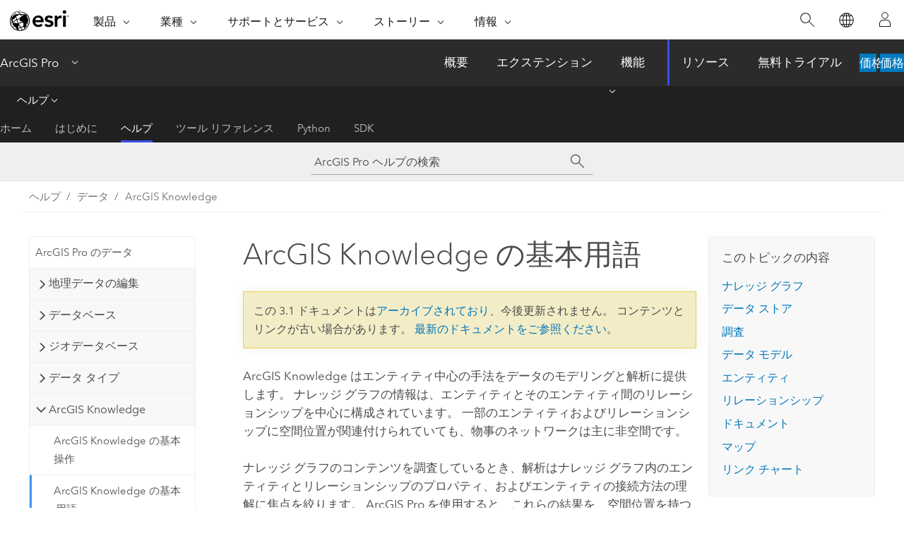

--- FILE ---
content_type: text/html; charset=UTF-8
request_url: https://pro.arcgis.com/ja/pro-app/3.1/help/data/knowledge/essential-arcgis-knowledge-vocabulary.htm
body_size: 32044
content:


<!DOCTYPE html>
<!--[if lt IE 7]>  <html class="ie lt-ie9 lt-ie8 lt-ie7 ie6" dir="ltr"> <![endif]-->
<!--[if IE 7]>     <html class="ie lt-ie9 lt-ie8 ie7" dir="ltr"> <![endif]-->
<!--[if IE 8]>     <html class="ie lt-ie9 ie8" dir="ltr"> <![endif]-->
<!--[if IE 9]>     <html class="ie ie9" dir="ltr"> <![endif]-->
<!--[if !IE]><!--> <html dir="ltr" lang="ja"> <!--<![endif]-->
<head>
<meta name="facebot" content="noindex,nofollow">
<meta name="Googlebot" content="noindex,nofollow">
<meta name="Bingbot" content="noindex,nofollow">
<meta name="DuckDuckBot" content="noindex,nofollow">
<meta name="Slurp" content="noindex,nofollow">
<meta name="Applebot" content="noindex,nofollow">
<meta name="Baiduspider" content="noindex,nofollow">
<link rel="canonical" href="https://pro.arcgis.com/ja/pro-app/latest/help/data/knowledge/essential-arcgis-knowledge-vocabulary.htm">
    <meta charset="utf-8">
    <title>ArcGIS Knowledge の基本用語&mdash;ArcGIS Pro | ドキュメント</title>
    <meta content="IE=edge,chrome=1" http-equiv="X-UA-Compatible">

    <script>
      var appOverviewURL = "/content/esri-sites/en-us/arcgis/products/arcgis-pro/overview";
    </script>

    <script>
      var docConfig = {
        locale: 'ja'
        ,localedir: 'ja'
        ,langSelector: ''
        
        ,relativeUrl: false
        

        ,searchformUrl: '/search/'
        ,tertiaryNavIndex: '2'

        
      };
    </script>
	 


    
    <!--[if lt IE 9]>
      <script src="/cdn/js/libs/html5shiv.js" type="text/javascript"></script>
      <script src="/cdn/js/libs/selectivizr-min.js" type="text/javascript"></script>
      <script src="/cdn/js/libs/json2.js" type="text/javascript"></script>
      <script src="/cdn/js/libs/html5shiv-printshiv.js" type="text/javascript" >

    <![endif]-->

     <!--[if lt IE 11]>
    <script>
      $$(document).ready(function(){
        $$(".hideOnIE").hide();
      });
    </script>
    <![endif]-->
	<meta name="viewport" content="width=device-width, user-scalable=no">
	<link href="/assets/img/favicon.ico" rel="shortcut icon" >
	<link href="/assets/css/screen.css" media="screen" rel="stylesheet" type="text/css" />
	<link href="/cdn/calcite/css/documentation.css" media="screen" rel="stylesheet" type="text/css" />
	<link href="/assets/css/print.css" media="print" type="text/css" rel="stylesheet" />

	<!--
	<link href="/assets/css/screen_l10n.css" media="screen" rel="stylesheet" type="text/css" />
	<link href="/assets/css/documentation/base_l10n.css" media="screen" rel="stylesheet" type="text/css" />
	<link href="/assets/css/print_l10n.css" media="print" type="text/css" rel="stylesheet" />
	-->
	<script src="/cdn/js/libs/latest/jquery.latest.min.js" type="text/javascript"></script>
    <script src="/cdn/js/libs/latest/jquery-migrate-latest.min.js" type="text/javascript"></script>
	<script src="/cdn/js/libs/jquery.cookie.js" type="text/javascript"></script>
	<link href="/cdn/css/colorbox.css" media="screen" rel="stylesheet" type="text/css" />
	<link href="/cdn/css/colorbox_l10n.css" media="screen" rel="stylesheet" type="text/css" />
	<script src="/cdn/js/libs/jquery.colorbox-min.js" type="text/javascript"></script>
	<script src="/assets/js/video-init.js" type="text/javascript"></script>
	<script src="/assets/js/sitecfg.js" type="text/javascript"></script>
	
		<script src="/assets/js/signIn.js" type="text/javascript"></script>
	
	

	<!--- Language Picker -->
	<script src="/assets/js/locale/l10NStrings.js" type="text/javascript"></script>
	
		<script src="/assets/js/locale/langSelector.js" type="text/javascript"></script>
	

	<script src="/assets/js/calcite-web.js" type="text/javascript"></script>



  <!--- search MD -->
    <META name="description" content="ArcGIS Knowledge はエンティティ中心の手法をデータのモデリングと解析に提供します。"><META name="last-modified" content="2023-3-10"><META name="product" content="arcgis-pro"><META name="version" content="pro3.1"><META name="search-collection" content="help"><META name="search-category" content="help-general"><META name="subject" content="MAPPING"><META name="sub_category" content="ArcGIS Pro"><META name="content_type" content="Help Topic"><META name="subject_label" content="マッピング"><META name="sub_category_label" content="ArcGIS Pro"><META name="content_type_label" content="ヘルプ トピック"><META name="content-language" content="ja">
    <!--- search MD -->
      
    <!-- Add in Global Nav -->
    <link rel="stylesheet" href="//webapps-cdn.esri.com/CDN/components/global-nav/css/gn.css" />
    <!--<script src="//webapps-cdn.esri.com/CDN/components/global-nav/test_data.js"></script>-->
    <script src="//webapps-cdn.esri.com/CDN/components/global-nav/js/gn.js"></script>
    <!-- End Add in Global Nav -->

</head>

<!--
      pub: GUID-462C3499-EAB5-42EB-B629-F5070234DDCB=7
      tpc: GUID-6F17DA1D-D065-4A82-8BEF-0945F1C368C2=4
      -->


<!-- variable declaration, if any -->

<body class="claro ja pro esrilocalnav">
  <!-- Secondary nav -->
  <script>
     insertCss(_esriAEMHost+"/etc.clientlibs/esri-sites/components/content/local-navigation/clientlibs.css")
     insertElem("div", "local-navigation", '<nav id="second-nav" navtype="existingNavigation" domain="'+_esriAEMHost+'" path="'+appOverviewURL+'"></nav>' )
  </script>

  
<!-- End of drawer -->

  
  <div class="wrapper">
      <!--googleoff: all-->


      <div id="skip-to-content">
        <!--googleoff: all-->
        <div class="search">
        <div class="esri-search-box">
          <div class="search-component">
            <form id="helpSearchForm">
              <input class="esri-search-textfield leader" name="q" placeholder="ArcGIS Pro ヘルプの検索" autocapitalize="off" autocomplete="off" autocorrect="off" spellcheck="false" aria-label="ArcGIS Pro ヘルプの検索">
  <input type="hidden" name="collection" value="help" />
  <input type="hidden" name="product" value="arcgis-pro" />
  <input type="hidden" name="version" value="pro3.1" />
  <input type="hidden" name="language" value="ja" />
  <button class="esri-search-button-submit" type="submit" aria-label="サーチ"></button>
            </form>
          </div>
        </div>
      </div>
        <!--googleon: all-->
       
        <!-- content goes here -->
        <div class="grid-container ">
          

            
              
  <!--BREADCRUMB-BEG--><div id="bigmac" class="sticky-breadcrumbs trailer-2" data-spy="affix" data-offset-top="180"> </div><!--BREADCRUMB-END-->
  <!--googleoff: all-->
    <div class="column-5 tablet-column-12 trailer-2 ">
      <aside class="js-accordion accordion reference-index" aria-live="polite" role="tablist">
        <div></div>
      </aside>

      <div class="js-sticky scroll-show tablet-hide leader-1 back-to-top" data-top="0" style="top: 0px;">
        <a href="#" class="btn btn-fill btn-clear">トップへ戻る</a>
      </div>
    </div>
  <!--googleon: all-->
  
            
            
            
	
		<div class="column-13  pre-1 content-section">
	
		<header class="trailer-1"><h1>ArcGIS Knowledge の基本用語</h1></header>

		 
	<!--googleoff: all-->
	
		
				<aside id="main-toc-small" class="js-accordion accordion tablet-show trailer-1">
			      <div class="accordion-section">
			        <h4 class="accordion-title">このトピックの内容</h4>
			        <div class="accordion-content list-plain">
			          <ol class="list-plain pre-0 trailer-0"><li><a href="#GUID-A76E4255-B33E-4F2E-A027-1C97BBD2F5D7">ナレッジ グラフ</a></li><li><a href="#ESRI_SECTION1_E4B7C14B5F674D289FF2F400EE884941">データ ストア</a></li><li><a href="#ESRI_SECTION1_04625227D12E48908AFBD41851368A14">調査</a></li><li><a href="#ESRI_SECTION1_3F1D751A0BF846A88E041F2E211221E6">データ モデル</a></li><li><a href="#GUID-3A5EBB0D-780D-452A-8E30-8E29D7A47180">エンティティ</a></li><li><a href="#GUID-FCA8A2B8-83B0-40FF-8072-EC1213C93609">リレーションシップ</a></li><li><a href="#ESRI_SECTION1_C22D047C2BD8449A94F2AA9A2079094F">ドキュメント</a></li><li><a href="#ESRI_SECTION1_B6DF5BF51AC547269EE3E37125CDD329">マップ</a></li><li><a href="#ESRI_SECTION1_30B223FCBD694C4ABC1D260617F51463">リンク チャート</a></li></ol>
			        </div>
			      </div>
			     </aside>
		
    
   <!--googleon: all-->


		<main>
			
	
    	
    


			
<p id="GUID-CC688C4A-E813-40DD-A5A8-9728E4049551"><span class="ph">ArcGIS Knowledge</span> はエンティティ中心の手法をデータのモデリングと解析に提供します。 ナレッジ グラフの情報は、エンティティとそのエンティティ間のリレーションシップを中心に構成されています。 一部のエンティティおよびリレーションシップに空間位置が関連付けられていても、物事のネットワークは主に非空間です。</p><p id="GUID-62DF47DF-2493-4B7F-894A-5D95A31EAF35">ナレッジ グラフのコンテンツを調査しているとき、解析はナレッジ グラフ内のエンティティとリレーションシップのプロパティ、およびエンティティの接続方法の理解に焦点を絞ります。 <span class="ph">ArcGIS Pro</span> を使用すると、これらの結果を、空間位置を持つエンティティとリレーションシップの空間解析と統合できます。</p><p id="GUID-C9A0B39A-BF9B-4D16-AAA4-392E77D76ADD">次のセクションでは、<span class="ph">ArcGIS Knowledge</span> に関係する主要な用語を定義します。</p><section class="section1 padded-anchor" id="GUID-A76E4255-B33E-4F2E-A027-1C97BBD2F5D7" purpose="section1"><h2>ナレッジ グラフ</h2><p id="GUID-6F2FFC37-C391-4408-B9C3-7EFB2EDAA61C">ナレッジ グラフを使用すると、グラフ ネットワークを作成および検索できます。 このネットワークによって、人、場所、物事 (エンティティで表される) は、それらがどのように関連しているかを定義するリレーションシップを通じて、互いに接続されます。 空間位置を含むエンティティは、空間位置を持たない他のエンティティと接続できます。</p><p id="GUID-A808D8F7-8022-44E2-AA96-E5EECA1FF44C">プロジェクトに調査を作成するプロセスの一部として「<a class="xref xref" href="/ja/pro-app/3.1/help/data/knowledge/create-an-investigation-in-a-project.htm#ESRI_SECTION1_A88818288C484C61A451771F4FF61681">ナレッジ グラフを作成</a>」できます。</p></section>

<section class="section1 padded-anchor" id="ESRI_SECTION1_E4B7C14B5F674D289FF2F400EE884941" purpose="section1"><h2>データ ストア</h2><p id="GUID-5C391DCD-E9F3-4AEC-9B00-F9481CDA4508">ナレッジ グラフを作成するときは、データの管理方法を決定する必要があります。 使用できるオプションは、「<a class="xref xref" esrisubtype="extrel" hrefpfx="https://enterprise.arcgis.com/ja/knowledge/11.1" href="https://enterprise.arcgis.com/ja/knowledge/11.1/deploy/configure-arcgis-knowledge.htm"><span class="ph">ArcGIS Enterprise</span> の配置の構成</a>」方法によって異なります。</p><p id="GUID-7B33F83B-8925-4EFE-BCE8-9CCEB792E077">ナレッジ グラフのデータは、<span class="ph">ArcGIS Knowledge</span> によって完全に管理される「<a class="xref xref" esrisubtype="extrel" hrefpfx="https://enterprise.arcgis.com/ja/portal/11.1/administer" href="https://enterprise.arcgis.com/ja/portal/11.1/administer/windows/create-data-store.htm">ホスト グラフ ストア</a>」に格納するように選択できます。 このようなナレッジ グラフは、<span class="ph">Enterprise</span> ポータルでホスト ナレッジ グラフとして識別されます。 ホスト ナレッジ グラフを削除すると、そのナレッジ グラフに関連付けられたすべてのデータも削除されます。</p><p id="GUID-BDEFB542-3CC0-4C9D-9ADC-723D3A708915">代わりに、配置に追加された「<a class="xref xref" esrisubtype="extrel" hrefpfx="https://enterprise.arcgis.com/ja/portal/11.1" href="https://enterprise.arcgis.com/ja/portal/11.1/use/data-store-items.htm">NoSQL データ ストア</a>」にエンティティとリレーションシップを格納することもできます。 この場合、ユーザー自身が <span class="ph">Neo4j</span> でデータベースを作成、管理、削除する必要があります。 NoSQL データ ストアに格納されるデータに加えて、ナレッジ グラフでは、エンティティ タイプ、リレーションシップ タイプ、および関連するグラフ ストア (ナレッジ グラフとともに自動的に作成および削除される) 内のすべてのプロパティのデータ タイプを識別するデータ モデル情報も維持されます。 関連するグラフ ストアに格納される情報では、ナレッジ グラフ データの表示、クエリ、検索がサポートされています。</p><section class="section2 padded-anchor" id="ESRI_SECTION2_D2C684ABF0944E5A80E5995ADE406FDB" purpose="section2"><h3>NoSQL データ ストアでのデータの管理</h3><p id="GUID-F67E387E-CF11-437B-9B05-3325AA58C166">NoSQL データ ストアを使用して、ナレッジ グラフを作成する場合は、<span class="ph">Neo4j</span> データベースに格納されるデータの管理方法を選択する必要があります。 <span class="uicontrol">[ArcGIS 管理]</span> と <span class="uicontrol">[ユーザー管理]</span> の 2 つのオプションを使用できます。</p><ul purpose="ul" id="UL_BE8F8B295A68402F9E15C37B7FF5C4E4"><li purpose="li" id="LI_4B9C02107C7E4D8BBD02944CA43AF795"><span class="uicontrol">[ArcGIS 管理]</span> - このオプションでは、<span class="ph">ArcGIS Knowledge</span> が、<span class="ph">Neo4j</span> データベースに格納されるエンティティとリレーションシップを作成、管理、削除します。 さらに、グラフ ストアに格納されるデータ モデルも、エンティティ タイプとリレーションシップ タイプおよびそれらのプロパティが変更されたときに自動的に更新されます。 自分以外の他のユーザーがデータを編集できるかどうかと、それらのユーザーが実行できる編集のタイプも選択できます。 データとデータ モデルは <span class="ph">Neo4j</span> で直接編集することはできません。 このオプションは、<span class="ph">Neo4j</span> データベースが空の場合のみ利用できます。</li><li purpose="li" id="LI_5BF83979A7E5440F91355833C02302D6"><span class="uicontrol">[ユーザー管理]</span> - このオプションでは、ユーザーがエンティティとリレーションシップを作成、管理、削除し、<span class="ph">Neo4j</span> を使用してデータ モデルを定義する必要があります。 データとデータ モデルは、<span class="ph">ArcGIS Knowledge</span> からアクセスされると、読み取り専用になります。 ナレッジ グラフのデータを表示、クエリ、検索するには、関連するグラフ ストアに記録されたデータ モデル情報を <span class="ph">Neo4j</span> データベースに定義された現在のデータ モデルと同期する必要があります。 <span class="ph">Neo4j</span> データベース名およびそのデータ モデルのタイプとプロパティはすべての「<a class="xref xref" esrisubtype="extrel" hrefpfx="https://enterprise.arcgis.com/ja/knowledge/11.1" href="https://enterprise.arcgis.com/ja/knowledge/11.1/deploy/configure-arcgis-knowledge.htm#ESRI_SECTION2_51BA1DC519F142A2962FE6F80B0E9EBF">名前付け制限</a>」を満たす必要があります。</li></ul></section></section><section class="section1 padded-anchor" id="ESRI_SECTION1_04625227D12E48908AFBD41851368A14" purpose="section1"><h2>調査</h2><p id="GUID-42363C5E-A352-4047-AB2A-88F926590A38">調査では、ナレッジ グラフでエンティティとリレーションシップを調査して、ファクトを証明し、結論を導き出すことができます。 個別のエンティティとリレーションシップの詳細を表示および編集したり、ネットワークのデータ モデルを拡張して学習する追加の情報を取得したりすることができます。 再検索しているエンティティとリレーションシップのセットを選択するクエリを保存できます。</p><p id="GUID-16E610D2-81B1-4EA1-95D1-A236BA958307">「<a class="xref xref" href="/ja/pro-app/3.1/help/data/knowledge/create-an-investigation-in-a-project.htm#ESRI_SECTION1_0DF46690FB2B43B0A0247323FDB7C7CA">調査を作成</a>」するとき、ナレッジ グラフを作成するか、既存のナレッジ グラフのコンテンツを調査できます。 アクティブなポータルから <span class="ph">ArcGIS Pro</span> のプロジェクトに既存のナレッジ グラフを追加する場合、調査は自動的に作成されます。</p><p id="GUID-FC11CE88-C81B-498E-82F3-1752244016CF">作業中に、調査を共有して他のメンバーと共同作業したり、解析結果を共有したりすることができます。</p></section><section class="section1 padded-anchor" id="ESRI_SECTION1_3F1D751A0BF846A88E041F2E211221E6" purpose="section1"><h2>データ モデル</h2><p id="GUID-F199E85A-6EAC-4F97-AD42-040726BAEF6A">データ モデルは、ナレッジ グラフに存在できるエンティティとリレーションシップのタイプ、およびエンティティとリレーションシップの各タイプに存在できるプロパティを定義します。 十分な権限がある場合は、「<a class="xref xref" href="/ja/pro-app/3.1/help/data/knowledge/edit-a-knowledge-graph-in-the-investigation.htm">ナレッジ グラフのデータ モデルを編集</a>」できます。 データ モデルの編集は、ナレッジ グラフが <span class="uicontrol">[ユーザー管理]</span> のデータを含む NoSQL データ ストアをベースとしている場合、サポートされません。</p><section class="section2 padded-anchor" id="ESRI_SECTION2_A0851BF706874D5FB5AD13B36D306908" purpose="section2"><h3>エンティティ タイプ</h3><p id="GUID-DD99749A-A8EB-471E-91D8-CA4AF98D1566">エンティティ タイプは、共通のプロパティ セットおよび空間フィーチャ タイプを持つエンティティの同種コレクションです。 たとえば、車両を定義しているエンティティは、モデルやナンバー プレートなどのプロパティとオプションのポイント フィーチャを定義します。</p></section><section class="section2 padded-anchor" id="ESRI_SECTION2_4C868D52CB4444B09B35510ED3C4E194" purpose="section2"><h3>リレーションシップ タイプ</h3><p id="GUID-BDFE1261-3E79-4F15-9816-A5566958CF6C">リレーションシップ タイプは、2 つのエンティティ タイプの間に存在できる、共通のプロパティ セットおよび空間フィーチャ タイプを持つエンティティの同種コレクションです。 たとえば、車両の所有者を定義するリレーションシップ タイプは車両を人に関連付けることができ、そのリレーションシップはその車を購入した日や販売した日などのプロパティを含めることができます。</p></section></section><section class="section1 padded-anchor" id="GUID-3A5EBB0D-780D-452A-8E30-8E29D7A47180" purpose="section1"><h2>エンティティ</h2><p id="GUID-E0FD757C-FEDB-4E40-A74B-2504FF90BE5A">エンティティは、人、建物、車両など、ナレッジ グラフに存在できる特定のタイプのアイテムです。 エンティティのインスタンスの多くはナレッジ グラフに追加できます。 たとえば、家族を記述するために、家族が関連付けられた車両と建物の複数のインスタンスとともに、人エンティティの複数のインスタンスを定義できます。 十分な権限がある場合は、ナレッジ グラフのエンティティとそれらのプロパティ値を追加、削除、更新できます。</p><p id="GUID-B00EC5D9-CE94-436B-BAF5-1CDF5B76CF7D">すべてのエンティティをリンク チャートに追加できます。 空間フィーチャがあるエンティティをマップに追加できます。</p></section><section class="section1 padded-anchor" id="GUID-FCA8A2B8-83B0-40FF-8072-EC1213C93609" purpose="section1"><h2>リレーションシップ</h2><p id="GUID-5E16B01C-9CAE-4282-9A96-4C9147AEF81E">リレーションシップは、2 つのエンティティを接続するためにナレッジ グラフに存在できる関連付けのタイプです。 リレーションシップのインスタンスの多くはナレッジ グラフに追加できます。 たとえば、家族を記述するために、2 人のエンティティ間に配偶者、親、および子のリレーションシップを定義でき、人エンティティと車両または建物エンティティの間に所有、リース、または賃貸リレーションシップの複数のインスタンスを定義できます。 十分な権限がある場合は、ナレッジ グラフのリレーションシップとそれらのプロパティ値を追加、削除、更新できます。</p><p id="GUID-55E32459-D5C0-4A34-8CAA-1F508F9D5AC5">リレーションシップは単一方向で記述されます。つまり、すべてのリレーションシップはあるエンティティから別のエンティティへの関連付けを記述します。 家族内の 2 人が兄弟の場合、それぞれの人エンティティには、リレーションシップを詳細に記述する他のエンティティとの兄弟リレーションシップが別途必要になります。</p><p id="GUID-46776F7F-7688-42B2-B768-5A29147662AF">リレーションシップをリンク チャートに追加できます。</p></section><section class="section1 padded-anchor" id="ESRI_SECTION1_C22D047C2BD8449A94F2AA9A2079094F" purpose="section1"><h2>ドキュメント</h2><p id="GUID-0828EBD9-87C0-4A71-A2ED-9FDE7E070CCC">ドキュメントをナレッジ グラフに追加すると、エンティティまたはリレーションシップに、関係するコンテキストを提供して、エンティティとリレーションシップのプロパティに格納されたファクトについて信頼できるソースを用意して、ユーザーが調査に関する備考を取得できるようになります。 ドキュメントには、ピクチャ、プレゼンテーション、テキスト、<span class="ph">Adobe Acrobat</span> PDF ファイル、Web サイトなどを指定できます。</p><p id="GUID-AE10F04F-1525-45A6-BCCD-5DD725813854">ナレッジ グラフを作成するときは、ナレッジ グラフにデフォルトで、Document エンティティ タイプと HasDocument リレーションシップ タイプが含まれます。 人のピクチャなどのドキュメントをエンティティに追加して、その特性の 1 つを記述する場合は、そのファイルまたは Web サイトを参照する Document エンティティ タイプの新しいエンティティが作成されます。 HasDocument リレーションシップは、人エンティティからドキュメント エンティティ (そのピクチャへのアクセスを提供する) の方向に作成されます。 ドキュメントは多数のエンティティが参照できます。</p><p id="GUID-E5732029-278A-4B41-9A9D-B302BEB07636">ドキュメントの追加は、ナレッジ グラフが <span class="uicontrol">[ユーザー管理]</span> のデータを含む NoSQL データ ストアをベースとしている場合、サポートされません。</p><p id="GUID-96FE93F1-DDCA-4E33-B1FD-0E6747B62926"><a class="xref xref" href="/ja/pro-app/3.1/help/data/knowledge/add-documents-to-a-knowledge-graph.htm">ドキュメントの詳細</a></p></section><section class="section1 padded-anchor" id="ESRI_SECTION1_B6DF5BF51AC547269EE3E37125CDD329" purpose="section1"><h2>マップ</h2><p id="GUID-A2F992DD-8928-4980-A983-6F6D490BF613">「<a class="xref xref" href="/ja/pro-app/3.1/help/data/knowledge/add-a-knowledge-graph-to-a-map-or-scene.htm">空間位置があるエンティティをマップに追加</a>」できます。 これにより、非地理ビューでは表示されない可能性があるエンティティ間の空間リレーションシップを表示でき、グラフ ネットワークに属さない地理フィーチャにこれらのエンティティを視覚的に関連付けることができます。 マップ上でエンティティ間のリレーションシップを表示したり、エンティティとリレーションシップを作成したり、そのプロパティを編集したりすることができます。</p></section><section class="section1 padded-anchor" id="ESRI_SECTION1_30B223FCBD694C4ABC1D260617F51463" purpose="section1"><h2>リンク チャート</h2><p id="GUID-4CECF602-1D92-481B-B329-E1FC1F4C1931">リンク チャートでは、エンティティがどのように接続されているかを視覚化できます。 あるエンティティから別のエンティティへのパスの検索、ネットワークの中心となるエンティティの特定、ネットワーク内の関連するエンティティのコミュニティの検出など、さまざまなリンク解析操作を使用してエンティティ間の関連付けを解析できます。</p><p id="GUID-3957E188-BDCF-41C2-9997-1A46B0FF3E1D">エンティティの表示方法のほとんどが、非地理ビューを使用しています。 ただし、地理的位置に関連付けられたエンティティをベースマップ上に配置する地理レイアウトも使用できます。 また、非空間エンティティとリレーションシップは、固定された地理的位置がない場合でも、リンク チャートに描画されます。 備考、ピクチャ、グラフィックスをリンク チャートに追加するには、グラフィックス レイヤーを使用します。</p><p id="GUID-1833A0CD-137A-4FCC-A015-932889E52D3D"><a class="xref xref" href="/ja/pro-app/3.1/help/data/knowledge/what-is-a-link-chart.htm">リンク チャートの詳細</a></p></section><section class="section2 leader-1" purpose="relatedtopics"><h4 class="trailer-0">関連トピック</h4><ul class="pre-0 trailer-2"><li><a class="xref relatedtopic" href="/ja/pro-app/3.1/help/data/knowledge/get-started-with-arcgis-knowledge.htm">ArcGIS Knowledge の基本操作</a></li><li><a class="xref relatedtopic" href="/ja/pro-app/3.1/help/data/knowledge/create-an-investigation-in-a-project.htm">プロジェクトでの調査の作成</a></li><li><a class="xref relatedtopic" href="/ja/pro-app/3.1/help/data/knowledge/configure-a-knowledge-graph.htm">ナレッジ グラフの構成</a></li><li><a class="xref relatedtopic" href="/ja/pro-app/3.1/help/data/knowledge/add-documents-to-a-knowledge-graph.htm">ドキュメントをナレッジ グラフに追加</a></li><li><a class="xref relatedtopic" href="/ja/pro-app/3.1/help/data/knowledge/load-data-into-a-knowledge-graph.htm">ナレッジ グラフへのデータの読み込み</a></li><li><a class="xref relatedtopic" href="/ja/pro-app/3.1/help/data/knowledge/what-is-a-link-chart.htm">リンク チャートとは</a></li><li><a class="xref relatedtopic" href="/ja/pro-app/3.1/help/data/knowledge/graph-theory-and-link-chart-concepts.htm">グラフ理論とリンク チャートの概念</a></li></ul></section>
			
				<hr>
				<!--googleoff: all-->
				
	
        
		    <p class="feedback right">
		        <a id="afb" class="icon-ui-contact" href="/feedback/" data-langlabel="feedback-on-this-topic" >このトピックへのフィードバック</a>
		    </p>
        
	

				<!--googleon: all-->
			
		</main>
	</div>
	
	<!--googleoff: all-->
	
		
			<div id="main-toc-large" class="column-5">
			    <div class="panel font-size--2 tablet-hide trailer-1">
			      <h5 class="trailer-half">このトピックの内容</h5>
			      <ol class="list-plain pre-0 trailer-0"><li><a href="#GUID-A76E4255-B33E-4F2E-A027-1C97BBD2F5D7">ナレッジ グラフ</a></li><li><a href="#ESRI_SECTION1_E4B7C14B5F674D289FF2F400EE884941">データ ストア</a></li><li><a href="#ESRI_SECTION1_04625227D12E48908AFBD41851368A14">調査</a></li><li><a href="#ESRI_SECTION1_3F1D751A0BF846A88E041F2E211221E6">データ モデル</a></li><li><a href="#GUID-3A5EBB0D-780D-452A-8E30-8E29D7A47180">エンティティ</a></li><li><a href="#GUID-FCA8A2B8-83B0-40FF-8072-EC1213C93609">リレーションシップ</a></li><li><a href="#ESRI_SECTION1_C22D047C2BD8449A94F2AA9A2079094F">ドキュメント</a></li><li><a href="#ESRI_SECTION1_B6DF5BF51AC547269EE3E37125CDD329">マップ</a></li><li><a href="#ESRI_SECTION1_30B223FCBD694C4ABC1D260617F51463">リンク チャート</a></li></ol>
			    </div>
			    
			    
	  		</div>
		
    
   <!--googleon: all-->




          
        </div>
        <!-- ENDPAGECONTENT -->

      </div>

    </div>  <!-- End of wrapper -->

    <div id="globalfooter"></div>

  <!--googleoff: all-->

  
	<script src="/assets/js/init.js" type="text/javascript"></script>
	<!--<script src="/assets/js/drop-down.js" type="text/javascript"></script>-->
	<script src="/assets/js/search/searchform.js" type="text/javascript"></script>
	<script src="/cdn/js/link-modifier.js" type="text/javascript"></script>
	<script src="/cdn/js/sitewide.js" type="text/javascript"></script>
	<script src="/cdn/js/libs/highlight.pack.js" type="text/javascript"></script>
	<script>hljs.initHighlightingOnLoad();</script>


  
    

  <script src="/cdn/js/affix.js" type="text/javascript"></script>
  <script type="text/javascript">
    $(function () {
          var appendFlg = true;

          $("#bigmac")
          .on("affixed.bs.affix", function (evt) {
            if (appendFlg) {
              $("<a class='crumb' href='#'>ArcGIS Knowledge の基本用語</a>").insertAfter ($("#bigmac nav a").last());
              appendFlg = false;
            }
          })
          .on ("affix-top.bs.affix", function(evt) {
            if (!appendFlg) {
              $("#bigmac nav a").last().remove();
            }
            appendFlg = true;
          })
    })
  </script>
  
        <script type="text/javascript">
          window.doctoc = {
            pubID: "2600",
            tpcID: "6",
            
            hideToc : false
          }
        </script>

        <script type="text/javascript" src="/ja/pro-app/3.1/help/main/1868.js" ></script>
        <script type="text/javascript" src="/ja/pro-app/3.1/help/data/knowledge/2600.js" ></script>
        <script type="text/javascript" src="/cdn/calcite/js/protoc.js" ></script>

        

  <noscript>
        <p>
            <a href="flisting.htm">flist</a>
        </p>
    </noscript>
    
	<script src="//mtags.arcgis.com/tags-min.js"></script>

  
  
    
    
    <script>
      document.write("<script src='" + _esriAEMHost+"/etc.clientlibs/esri-sites/clientlibs/localNav.js'><\/script>");
    </script>

  </body>
</html>

--- FILE ---
content_type: text/html; charset=UTF-8
request_url: https://pro.arcgis.com/ja/pro-app/latest/help/data/knowledge/essential-arcgis-knowledge-vocabulary.htm
body_size: 34528
content:


<!DOCTYPE html>
<!--[if lt IE 7]>  <html class="ie lt-ie9 lt-ie8 lt-ie7 ie6" dir="ltr"> <![endif]-->
<!--[if IE 7]>     <html class="ie lt-ie9 lt-ie8 ie7" dir="ltr"> <![endif]-->
<!--[if IE 8]>     <html class="ie lt-ie9 ie8" dir="ltr"> <![endif]-->
<!--[if IE 9]>     <html class="ie ie9" dir="ltr"> <![endif]-->
<!--[if !IE]><!--> <html dir="ltr" lang="ja"> <!--<![endif]-->
<head>
    <meta charset="utf-8">
    <title>ArcGIS Knowledge の基本用語&mdash;ArcGIS Pro | ドキュメント</title>
    <meta content="IE=edge,chrome=1" http-equiv="X-UA-Compatible">

    <script>
      var appOverviewURL = "/content/esri-sites/en-us/arcgis/products/arcgis-pro/overview";
    </script>

    <script>
      var docConfig = {
        locale: 'ja'
        ,localedir: 'ja'
        ,langSelector: ''
        
        ,relativeUrl: false
        

        ,searchformUrl: '/search/'
        ,tertiaryNavIndex: '2'

        
      };
    </script>
	 


    
    <!--[if lt IE 9]>
      <script src="/cdn/js/libs/html5shiv.js" type="text/javascript"></script>
      <script src="/cdn/js/libs/selectivizr-min.js" type="text/javascript"></script>
      <script src="/cdn/js/libs/json2.js" type="text/javascript"></script>
      <script src="/cdn/js/libs/html5shiv-printshiv.js" type="text/javascript" >

    <![endif]-->

     <!--[if lt IE 11]>
    <script>
      $$(document).ready(function(){
        $$(".hideOnIE").hide();
      });
    </script>
    <![endif]-->
	<meta name="viewport" content="width=device-width, user-scalable=no">
	<link href="/assets/img/favicon.ico" rel="shortcut icon" >
	<link href="/assets/css/screen.css" media="screen" rel="stylesheet" type="text/css" />
	<link href="/cdn/calcite/css/documentation.css" media="screen" rel="stylesheet" type="text/css" />
	<link href="/assets/css/print.css" media="print" type="text/css" rel="stylesheet" />

	<!--
	<link href="/assets/css/screen_l10n.css" media="screen" rel="stylesheet" type="text/css" />
	<link href="/assets/css/documentation/base_l10n.css" media="screen" rel="stylesheet" type="text/css" />
	<link href="/assets/css/print_l10n.css" media="print" type="text/css" rel="stylesheet" />
	-->
	<script src="/cdn/js/libs/latest/jquery.latest.min.js" type="text/javascript"></script>
    <script src="/cdn/js/libs/latest/jquery-migrate-latest.min.js" type="text/javascript"></script>
	<script src="/cdn/js/libs/jquery.cookie.js" type="text/javascript"></script>
	<link href="/cdn/css/colorbox.css" media="screen" rel="stylesheet" type="text/css" />
	<link href="/cdn/css/colorbox_l10n.css" media="screen" rel="stylesheet" type="text/css" />
	<script src="/cdn/js/libs/jquery.colorbox-min.js" type="text/javascript"></script>
	<script src="/assets/js/video-init.js" type="text/javascript"></script>
	<script src="/assets/js/sitecfg.js" type="text/javascript"></script>
	
		<script src="/assets/js/signIn.js" type="text/javascript"></script>
	
	

	<!--- Language Picker -->
	<script src="/assets/js/locale/l10NStrings.js" type="text/javascript"></script>
	
		<script src="/assets/js/locale/langSelector.js" type="text/javascript"></script>
	

	<script src="/assets/js/calcite-web.js" type="text/javascript"></script>



  <!--- search MD -->
    <META name="description" content="ArcGIS Knowledge はエンティティ中心の手法をデータのモデリングと解析に提供します。"><META name="last-modified" content="2025-5-21"><META name="product" content="arcgis-pro"><META name="version" content="pro3.5"><META name="search-collection" content="help"><META name="search-category" content="help-general"><META name="subject" content="MAPPING"><META name="sub_category" content="ArcGIS Pro"><META name="content_type" content="Help Topic"><META name="subject_label" content="マッピング"><META name="sub_category_label" content="ArcGIS Pro"><META name="content_type_label" content="ヘルプ トピック"><META name="content-language" content="ja">
    <!--- search MD -->
      
    <!-- Add in Global Nav -->
    <link rel="stylesheet" href="//webapps-cdn.esri.com/CDN/components/global-nav/css/gn.css" />
    <!--<script src="//webapps-cdn.esri.com/CDN/components/global-nav/test_data.js"></script>-->
    <script src="//webapps-cdn.esri.com/CDN/components/global-nav/js/gn.js"></script>
    <!-- End Add in Global Nav -->

</head>

<!--
      pub: GUID-462C3499-EAB5-42EB-B629-F5070234DDCB=15
      tpc: GUID-6F17DA1D-D065-4A82-8BEF-0945F1C368C2=6
      help-ids: ['120004036']
      -->


<!-- variable declaration, if any -->

<body class="claro ja pro esrilocalnav">
  <!-- Secondary nav -->
  <script>
     insertCss(_esriAEMHost+"/etc.clientlibs/esri-sites/components/content/local-navigation/clientlibs.css")
     insertElem("div", "local-navigation", '<nav id="second-nav" navtype="existingNavigation" domain="'+_esriAEMHost+'" path="'+appOverviewURL+'"></nav>' )
  </script>

  
<!-- End of drawer -->

  
  <div class="wrapper">
      <!--googleoff: all-->


      <div id="skip-to-content">
        <!--googleoff: all-->
        <div class="search">
        <div class="esri-search-box">
          <div class="search-component">
            <form id="helpSearchForm">
              <input class="esri-search-textfield leader" name="q" placeholder="ArcGIS Pro ヘルプの検索" autocapitalize="off" autocomplete="off" autocorrect="off" spellcheck="false" aria-label="ArcGIS Pro ヘルプの検索">
  <input type="hidden" name="collection" value="help" />
  <input type="hidden" name="product" value="arcgis-pro" />
  <input type="hidden" name="version" value="pro3.5" />
  <input type="hidden" name="language" value="ja" />
  <button class="esri-search-button-submit" type="submit" aria-label="サーチ"></button>
            </form>
          </div>
        </div>
      </div>
        <!--googleon: all-->
       
        <!-- content goes here -->
        <div class="grid-container ">
          

            
              
  <!--BREADCRUMB-BEG--><div id="bigmac" class="sticky-breadcrumbs trailer-2" data-spy="affix" data-offset-top="180"> </div><!--BREADCRUMB-END-->
  <!--googleoff: all-->
    <div class="column-5 tablet-column-12 trailer-2 ">
      <aside class="js-accordion accordion reference-index" aria-live="polite" role="tablist">
        <div></div>
      </aside>

      <div class="js-sticky scroll-show tablet-hide leader-1 back-to-top" data-top="0" style="top: 0px;">
        <a href="#" class="btn btn-fill btn-clear">トップへ戻る</a>
      </div>
    </div>
  <!--googleon: all-->
  
            
            
            
	
		<div class="column-13  pre-1 content-section">
	
		<header class="trailer-1"><h1>ArcGIS Knowledge の基本用語</h1></header>

		 
	<!--googleoff: all-->
	
		
				<aside id="main-toc-small" class="js-accordion accordion tablet-show trailer-1">
			      <div class="accordion-section">
			        <h4 class="accordion-title">このトピックの内容</h4>
			        <div class="accordion-content list-plain">
			          <ol class="list-plain pre-0 trailer-0"><li><a href="#GUID-A76E4255-B33E-4F2E-A027-1C97BBD2F5D7">ナレッジ グラフ</a></li><li><a href="#ESRI_SECTION1_E4B7C14B5F674D289FF2F400EE884941">データ ストア</a></li><li><a href="#ESRI_SECTION1_04625227D12E48908AFBD41851368A14">調査</a></li><li><a href="#ESRI_SECTION1_3F1D751A0BF846A88E041F2E211221E6">データ モデル</a></li><li><a href="#GUID-3A5EBB0D-780D-452A-8E30-8E29D7A47180">エンティティ</a></li><li><a href="#GUID-FCA8A2B8-83B0-40FF-8072-EC1213C93609">リレーションシップ</a></li><li><a href="#ESRI_SECTION1_C22D047C2BD8449A94F2AA9A2079094F">ドキュメント</a></li><li><a href="#ESRI_SECTION1_C9608B7C05C8496CB93CE310F1335AE8">来歴</a></li><li><a href="#ESRI_SECTION1_B6DF5BF51AC547269EE3E37125CDD329">マップ</a></li><li><a href="#ESRI_SECTION1_30B223FCBD694C4ABC1D260617F51463">リンク チャート</a></li></ol>
			        </div>
			      </div>
			     </aside>
		
    
   <!--googleon: all-->


		<main>
			
	
    	
    


			
<p id="GUID-CC688C4A-E813-40DD-A5A8-9728E4049551"><span class="ph">ArcGIS Knowledge</span> はエンティティ中心の手法をデータのモデリングと解析に提供します。 ナレッジ グラフの情報は、エンティティとそのエンティティ間のリレーションシップを中心に構成されています。 一部のエンティティおよびリレーションシップに空間位置が関連付けられていても、物事のネットワークは主に非空間です。</p><p id="GUID-62DF47DF-2493-4B7F-894A-5D95A31EAF35">ナレッジ グラフのコンテンツを調査しているとき、解析はナレッジ グラフ内のエンティティとリレーションシップのプロパティ、およびエンティティの接続方法の理解に焦点を絞ります。 <span class="ph">ArcGIS Pro</span> を使用すると、これらの結果を、空間位置を持つエンティティとリレーションシップの空間解析と統合できます。</p><p id="GUID-C9A0B39A-BF9B-4D16-AAA4-392E77D76ADD">次のセクションでは、<span class="ph">ArcGIS Knowledge</span> に関係する主要な用語を定義します。</p><section class="section1 padded-anchor" id="GUID-A76E4255-B33E-4F2E-A027-1C97BBD2F5D7" purpose="section1"><h2>ナレッジ グラフ</h2><p id="GUID-6F2FFC37-C391-4408-B9C3-7EFB2EDAA61C">ナレッジ グラフを使用すると、グラフ ネットワークを作成および検索できます。 このネットワークによって、人、場所、物事 (エンティティで表される) は、それらがどのように関連しているかを定義するリレーションシップを通じて、互いに接続されます。 空間位置を含むエンティティは、空間位置を持たない他のエンティティと接続できます。</p><p id="GUID-A808D8F7-8022-44E2-AA96-E5EECA1FF44C">プロジェクトに調査を作成するプロセスの一部として「<a class="xref xref" href="/ja/pro-app/3.5/help/data/knowledge/create-an-investigation-in-a-project.htm#ESRI_SECTION1_A88818288C484C61A451771F4FF61681">ナレッジ グラフを作成</a>」できます。</p></section>

<section class="section1 padded-anchor" id="ESRI_SECTION1_E4B7C14B5F674D289FF2F400EE884941" purpose="section1"><h2>データ ストア</h2><p id="GUID-5C391DCD-E9F3-4AEC-9B00-F9481CDA4508">ナレッジ グラフを作成するときは、データの管理方法を決定する必要があります。 使用できるオプションは、「<a class="xref xref" esrisubtype="extrel" hrefpfx="https://enterprise.arcgis.com/ja/knowledge/11.5" href="https://enterprise.arcgis.com/ja/knowledge/11.5/deploy/configure-arcgis-knowledge.htm"><span class="ph">ArcGIS Enterprise</span> の配置の構成</a>」方法によって異なります。</p><p id="GUID-7B33F83B-8925-4EFE-BCE8-9CCEB792E077">ナレッジ グラフのデータは、<span class="ph">ArcGIS Knowledge</span> によって完全に管理される「<a class="xref xref" esrisubtype="extrel" hrefpfx="https://enterprise.arcgis.com/ja/portal/11.5/administer" href="https://enterprise.arcgis.com/ja/portal/11.5/administer/windows/create-data-store.htm">ホスト グラフ ストア</a>」に格納するように選択できます。 このようなナレッジ グラフは、<span class="ph">Enterprise</span> ポータルでホスト ナレッジ グラフとして識別されます。 ホスト ナレッジ グラフを削除すると、そのナレッジ グラフに関連付けられたすべてのデータも削除されます。</p><p id="GUID-BDEFB542-3CC0-4C9D-9ADC-723D3A708915">代わりに、配置に追加された「<a class="xref xref" esrisubtype="extrel" hrefpfx="https://enterprise.arcgis.com/ja/portal/11.5" href="https://enterprise.arcgis.com/ja/portal/11.5/use/data-store-items.htm">NoSQL データ ストア</a>」にエンティティとリレーションシップを格納することもできます。 この場合、ユーザー自身が ArcGIS 以外でデータベースを作成、管理、削除する必要があります。 データベース名はすべての「<a class="xref xref" esrisubtype="extrel" hrefpfx="https://enterprise.arcgis.com/ja/knowledge/11.5" href="https://enterprise.arcgis.com/ja/knowledge/11.5/deploy/configure-arcgis-knowledge.htm#ESRI_SECTION2_51BA1DC519F142A2962FE6F80B0E9EBF">命名規則</a>」を満たす必要があります。 NoSQL データ ストアに格納されるデータに加えて、ナレッジ グラフでは、エンティティ タイプ、リレーションシップ タイプ、および関連するグラフ ストア (ナレッジ グラフとともに自動的に作成および削除される) 内のすべてのプロパティのデータ タイプを識別するデータ モデル情報も維持されます。 関連するグラフ ストアに格納される情報では、ナレッジ グラフ データの表示、クエリ、検索がサポートされています。</p><section class="section2 padded-anchor" id="ESRI_SECTION2_D2C684ABF0944E5A80E5995ADE406FDB" purpose="section2"><h3>NoSQL データ ストアでのデータの管理</h3><p id="GUID-F67E387E-CF11-437B-9B05-3325AA58C166">NoSQL データ ストアを使用して、ナレッジ グラフを作成する場合は、NoSQL データベースに格納されるデータの管理方法を選択する必要があります。 <span class="uicontrol">[ArcGIS 管理]</span> と <span class="uicontrol">[ユーザー管理]</span> の 2 つのオプションを使用できます。</p><p id="GUID-F15E6EBC-7D49-49F1-9F06-7DB478C6D46F"><span class="ph">ArcGIS Enterprise</span> <span class="ph">11.1</span> 以降では、<span class="ph">Neo4j</span> データベースを使用して、NoSQL データ ストアに基づくナレッジ グラフを作成できます。 ナレッジ グラフを構成して、<span class="ph">Neo4j</span> データベースに ArcGIS 管理またはユーザー管理のデータを含めることができます。</p><p id="GUID-CF4A2DBF-2EE2-4EF1-A81A-883DD4785A4B"><span class="ph">ArcGIS Enterprise</span> <span class="ph">11.2</span> では、<span class="ph">ArangoDB</span> データベースを使用して、NoSQL データ ストアに基づくナレッジ グラフを作成できます。 ナレッジ グラフを構成して、<span class="ph">ArangoDB</span> データベースに ArcGIS 管理のデータのみを含めることができます。</p><ul purpose="ul" id="UL_BE8F8B295A68402F9E15C37B7FF5C4E4"><li purpose="li" id="LI_4B9C02107C7E4D8BBD02944CA43AF795"><span class="uicontrol">[ArcGIS 管理]</span> - このオプションでは、<span class="ph">ArcGIS Knowledge</span> が、NoSQL データベースに格納されるエンティティとリレーションシップを作成、管理、削除します。 さらに、グラフ ストアに格納されるデータ モデルも、エンティティ タイプとリレーションシップ タイプおよびそれらのプロパティが変更されたときに自動的に更新されます。 自分以外の他のユーザーがデータを編集できるかどうかと、それらのユーザーが実行できる編集のタイプも選択できます。 データとデータ モデルは <span class="ph">Neo4j</span> または <span class="ph">ArangoDB</span> で直接編集することはできません。 このオプションは、NoSQL データベースが空の場合のみ利用できます。</li><li purpose="li" id="LI_5BF83979A7E5440F91355833C02302D6"><span class="uicontrol">[ユーザー管理]</span> - このオプションでは、ユーザーがエンティティとリレーションシップを作成、管理、削除し、<span class="ph">Neo4j</span> を使用してデータ モデルを定義する必要があります。 データ モデルのタイプとプロパティはすべての「<a class="xref xref" esrisubtype="extrel" hrefpfx="https://enterprise.arcgis.com/ja/knowledge/11.5" href="https://enterprise.arcgis.com/ja/knowledge/11.5/deploy/configure-arcgis-knowledge.htm#ESRI_SECTION2_51BA1DC519F142A2962FE6F80B0E9EBF">命名規則</a>」を満たす必要があります。 データとデータ モデルは、<span class="ph">ArcGIS Knowledge</span> からアクセスされると、読み取り専用になります。 ナレッジ グラフのデータを表示、クエリ、検索するには、関連するグラフ ストアに記録されたデータ モデル情報を <span class="ph">Neo4j</span> データベースに定義された現在のデータ モデルと同期する必要があります。</li></ul></section></section><section class="section1 padded-anchor" id="ESRI_SECTION1_04625227D12E48908AFBD41851368A14" purpose="section1"><h2>調査</h2><p id="GUID-42363C5E-A352-4047-AB2A-88F926590A38">調査では、ナレッジ グラフでエンティティとリレーションシップを調査して、事実を証明し、結論を導き出すことができます。 個別のエンティティとリレーションシップの詳細を表示および編集したり、ネットワークのデータ モデルを拡張して学習する追加の情報を取得したりすることができます。 調査しているエンティティとリレーションシップのセットを選択するクエリを保存できます。</p><p id="GUID-16E610D2-81B1-4EA1-95D1-A236BA958307">「<a class="xref xref" href="/ja/pro-app/3.5/help/data/knowledge/create-an-investigation-in-a-project.htm#ESRI_SECTION1_0DF46690FB2B43B0A0247323FDB7C7CA">調査を作成</a>」するとき、ナレッジ グラフを作成するか、既存のナレッジ グラフのコンテンツを調査できます。 アクティブなポータルから <span class="ph">ArcGIS Pro</span> のプロジェクトに既存のナレッジ グラフを追加する場合、調査は自動的に作成されます。</p><p id="GUID-FC11CE88-C81B-498E-82F3-1752244016CF">作業中に、調査を共有して他のメンバーと共同作業したり、解析結果を共有したりすることができます。</p></section><section class="section1 padded-anchor" id="ESRI_SECTION1_3F1D751A0BF846A88E041F2E211221E6" purpose="section1"><h2>データ モデル</h2><p id="GUID-F199E85A-6EAC-4F97-AD42-040726BAEF6A">データ モデルは、ナレッジ グラフに存在できるエンティティとリレーションシップのタイプ、およびエンティティとリレーションシップの各タイプに存在できるプロパティを定義します。 十分な権限がある場合は、「<a class="xref xref" href="/ja/pro-app/3.5/help/data/knowledge/edit-a-knowledge-graph-in-the-investigation.htm">ナレッジ グラフのデータ モデルを編集</a>」できます。 データ モデルの編集は、ナレッジ グラフがユーザー管理のデータを含む NoSQL データ ストアをベースとしている場合、サポートされません。</p><section class="section2 padded-anchor" id="ESRI_SECTION2_A0851BF706874D5FB5AD13B36D306908" purpose="section2"><h3>エンティティ タイプ</h3><p id="GUID-DD99749A-A8EB-471E-91D8-CA4AF98D1566">エンティティ タイプは、共通のプロパティ セットおよび空間フィーチャ タイプを持つエンティティの同種コレクションです。 たとえば、車両を定義しているエンティティは、モデルやナンバー プレートなどのプロパティとオプションのポイント フィーチャを定義します。</p></section><section class="section2 padded-anchor" id="ESRI_SECTION2_4C868D52CB4444B09B35510ED3C4E194" purpose="section2"><h3>リレーションシップ タイプ</h3><p id="GUID-BDFE1261-3E79-4F15-9816-A5566958CF6C">リレーションシップ タイプは、2 つのエンティティ タイプの間に存在できる、共通のプロパティ セットおよび空間フィーチャ タイプを持つエンティティの同種コレクションです。 たとえば、車両の所有者を定義するリレーションシップ タイプは車両を人に関連付けることができ、そのリレーションシップはその車を購入した日や販売した日などのプロパティを含めることができます。</p></section></section><section class="section1 padded-anchor" id="GUID-3A5EBB0D-780D-452A-8E30-8E29D7A47180" purpose="section1"><h2>エンティティ</h2><p id="GUID-E0FD757C-FEDB-4E40-A74B-2504FF90BE5A">エンティティは、人、建物、車両など、ナレッジ グラフに存在できる特定のタイプのアイテムです。 エンティティのインスタンスの多くはナレッジ グラフに追加できます。 たとえば、家族を記述するために、家族が関連付けられた車両と建物の複数のインスタンスとともに、人エンティティの複数のインスタンスを定義できます。 十分な権限がある場合は、ナレッジ グラフのエンティティとそれらのプロパティ値を追加、削除、更新できます。</p><p id="GUID-B00EC5D9-CE94-436B-BAF5-1CDF5B76CF7D">すべてのエンティティをリンク チャートに追加できます。 空間フィーチャがあるエンティティをマップに追加できます。</p></section><section class="section1 padded-anchor" id="GUID-FCA8A2B8-83B0-40FF-8072-EC1213C93609" purpose="section1"><h2>リレーションシップ</h2><p id="GUID-5E16B01C-9CAE-4282-9A96-4C9147AEF81E">リレーションシップは、2 つのエンティティを接続するためにナレッジ グラフに存在できる関連付けのタイプです。 リレーションシップのインスタンスの多くはナレッジ グラフに追加できます。 たとえば、家族を記述するために、2 人のエンティティ間に配偶者、親、および子のリレーションシップを定義でき、人エンティティと車両または建物エンティティの間に所有、リース、または賃貸リレーションシップの複数のインスタンスを定義できます。 十分な権限がある場合は、ナレッジ グラフのリレーションシップとそれらのプロパティ値を追加、削除、更新できます。</p><p id="GUID-55E32459-D5C0-4A34-8CAA-1F508F9D5AC5">リレーションシップは単一方向で記述されます。つまり、すべてのリレーションシップはあるエンティティから別のエンティティへの関連付けを記述します。 家族内の 2 人が兄弟の場合、それぞれの人エンティティには、リレーションシップを詳細に記述する他のエンティティとの兄弟リレーションシップが別途必要になります。</p><p id="GUID-46776F7F-7688-42B2-B768-5A29147662AF">リレーションシップをリンク チャートに追加できます。</p></section><section class="section1 padded-anchor" id="ESRI_SECTION1_C22D047C2BD8449A94F2AA9A2079094F" purpose="section1"><h2>ドキュメント</h2><p id="GUID-0828EBD9-87C0-4A71-A2ED-9FDE7E070CCC">ドキュメントをナレッジ グラフに追加すると、エンティティまたはリレーションシップに、関係するコンテキストを提供して、エンティティとリレーションシップのプロパティに格納された事実について信頼できるソースを用意して、ユーザーが調査に関する備考を取得できるようになります。 ドキュメントには、ピクチャ、プレゼンテーション、テキスト、<span class="ph">Adobe Acrobat</span> PDF ファイル、Web サイトなどを指定できます。</p><p id="GUID-AE10F04F-1525-45A6-BCCD-5DD725813854">ナレッジ グラフを作成するときは、ナレッジ グラフにデフォルトで、Document エンティティ タイプと HasDocument リレーションシップ タイプが含まれます。 人のピクチャなどのドキュメントをエンティティに追加して、その特性の 1 つを記述する場合は、そのファイルまたは Web サイトを参照する Document エンティティ タイプの新しいエンティティが作成されます。 HasDocument リレーションシップは、人エンティティからドキュメント エンティティ (そのピクチャへのアクセスを提供する) の方向に作成されます。 ドキュメントは多数のエンティティが参照できます。</p><p id="GUID-E5732029-278A-4B41-9A9D-B302BEB07636">ドキュメントの追加は、ナレッジ グラフがユーザー管理のデータを含む NoSQL データ ストアをベースとしている場合、サポートされません。</p><p id="GUID-96FE93F1-DDCA-4E33-B1FD-0E6747B62926"><a class="xref xref" href="/ja/pro-app/3.5/help/data/knowledge/add-documents-to-a-knowledge-graph.htm">ドキュメントの詳細</a></p></section><section class="section1 padded-anchor" id="ESRI_SECTION1_C9608B7C05C8496CB93CE310F1335AE8" purpose="section1"><h2>来歴</h2><p id="GUID-0A59C33A-723A-4ABD-807E-71A0CBBEF628">必要に応じて、ナレッジ グラフを構成して来歴を取得することができます。 このオプションを有効にすると、来歴を追加することで、ナレッジ グラフの情報の生成元を説明できます。 各来歴レコードは、エンティティまたはリレーションシップのプロパティに格納されている値を特定のソースに関連付けます。</p><p id="GUID-4AEC38C9-8659-472F-8651-D3217FF61518">来歴レコードは、ナレッジ グラフ内のドキュメント、インターネットまたはネットワーク上の Web サイトまたはファイルを参照したり、ソースを定義するテキストに設定したりできます。 多くのソースが同じ情報を確認することがあるため、1 つのエンティティまたはリレーションシップのプロパティに多くの来歴レコードを含めることができます。 同様に、1 つのソースが、さまざまなエンティティまたはリレーションシップの多くのプロパティに対して来歴を提供できます。</p><p id="GUID-105961B8-69A7-40E6-A72B-6252E1011881">来歴レコードは補足情報を提供します。 ナレッジ グラフを検索およびクエリする場合、デフォルトでは来歴レコードは含まれておらず、リンク チャートに追加することもできません。</p><p id="GUID-CF465A67-E34C-4882-878E-8A9B7894DCEE"><span class="ph">ArcGIS Enterprise 11.5</span> を使用して、ユーザー管理のデータを含む NoSQL データストアを使用せずにナレッジ グラフを作成する場合に、来歴を有効化できます。</p><p id="GUID-EC92CD47-88A1-42BE-9305-79F885157B97"><a class="xref xref" href="/ja/pro-app/3.5/help/data/knowledge/add-provenance-to-a-knowledge-graph.htm">来歴の詳細</a></p></section><section class="section1 padded-anchor" id="ESRI_SECTION1_B6DF5BF51AC547269EE3E37125CDD329" purpose="section1"><h2>マップ</h2><p id="GUID-A2F992DD-8928-4980-A983-6F6D490BF613">「<a class="xref xref" href="/ja/pro-app/3.5/help/data/knowledge/add-a-knowledge-graph-to-a-map-or-scene.htm">空間位置があるエンティティをマップに追加</a>」できます。 これにより、非地理ビューでは表示されない可能性があるエンティティ間の空間リレーションシップを表示でき、グラフ ネットワークに属さない地理フィーチャにこれらのエンティティを視覚的に関連付けることができます。 マップ上でエンティティ間のリレーションシップを表示したり、エンティティとリレーションシップを作成したり、そのプロパティを編集したりすることができます。</p></section><section class="section1 padded-anchor" id="ESRI_SECTION1_30B223FCBD694C4ABC1D260617F51463" purpose="section1"><h2>リンク チャート</h2><p id="GUID-4CECF602-1D92-481B-B329-E1FC1F4C1931">リンク チャートでは、エンティティがどのように接続されているかを視覚化できます。 あるエンティティから別のエンティティへのパスの検索、ネットワークの中心となるエンティティの特定、ネットワーク内の関連するエンティティのコミュニティの検出など、さまざまなリンク解析操作を使用してエンティティ間の関連付けを解析できます。</p><p id="GUID-3957E188-BDCF-41C2-9997-1A46B0FF3E1D">エンティティの表示方法のほとんどが、非地理ビューを使用しています。 ただし、地理的位置に関連付けられたエンティティをベースマップ上に配置する地理レイアウトも使用できます。 また、非空間エンティティとリレーションシップは、固定された地理的位置がない場合でも、リンク チャートに描画されます。 メモ、ピクチャ、グラフィックスをリンク チャートに追加するには、グラフィックス レイヤーを使用します。</p><p id="GUID-1833A0CD-137A-4FCC-A015-932889E52D3D"><a class="xref xref" href="/ja/pro-app/3.5/help/data/knowledge/what-is-a-link-chart.htm">リンク チャートの詳細</a></p></section><section class="section2 leader-1" purpose="relatedtopics"><h4 class="trailer-0">関連トピック</h4><ul class="pre-0 trailer-2"><li><a class="xref relatedtopic" href="/ja/pro-app/3.5/help/data/knowledge/get-started-with-arcgis-knowledge.htm">ArcGIS Knowledge の基本操作</a></li><li><a class="xref relatedtopic" href="/ja/pro-app/3.5/help/data/knowledge/create-an-investigation-in-a-project.htm">プロジェクトでの調査の作成</a></li><li><a class="xref relatedtopic" href="/ja/pro-app/3.5/help/data/knowledge/configure-a-knowledge-graph.htm">ナレッジ グラフの構成</a></li><li><a class="xref relatedtopic" href="/ja/pro-app/3.5/help/data/knowledge/add-documents-to-a-knowledge-graph.htm">ドキュメントをナレッジ グラフに追加</a></li><li><a class="xref relatedtopic" href="/ja/pro-app/3.5/help/data/knowledge/load-data-into-a-knowledge-graph.htm">ナレッジ グラフへのデータの読み込み</a></li><li><a class="xref relatedtopic" href="/ja/pro-app/3.5/help/data/knowledge/what-is-a-link-chart.htm">リンク チャートとは</a></li><li><a class="xref relatedtopic" href="/ja/pro-app/3.5/help/data/knowledge/graph-theory-and-link-chart-concepts.htm">グラフ理論とリンク チャートの概念</a></li></ul></section>
			
				<hr>
				<!--googleoff: all-->
				
	
        
		    <p class="feedback right">
		        <a id="afb" class="icon-ui-contact" href="/feedback/" data-langlabel="feedback-on-this-topic" >このトピックへのフィードバック</a>
		    </p>
        
	

				<!--googleon: all-->
			
		</main>
	</div>
	
	<!--googleoff: all-->
	
		
			<div id="main-toc-large" class="column-5">
			    <div class="panel font-size--2 tablet-hide trailer-1">
			      <h5 class="trailer-half">このトピックの内容</h5>
			      <ol class="list-plain pre-0 trailer-0"><li><a href="#GUID-A76E4255-B33E-4F2E-A027-1C97BBD2F5D7">ナレッジ グラフ</a></li><li><a href="#ESRI_SECTION1_E4B7C14B5F674D289FF2F400EE884941">データ ストア</a></li><li><a href="#ESRI_SECTION1_04625227D12E48908AFBD41851368A14">調査</a></li><li><a href="#ESRI_SECTION1_3F1D751A0BF846A88E041F2E211221E6">データ モデル</a></li><li><a href="#GUID-3A5EBB0D-780D-452A-8E30-8E29D7A47180">エンティティ</a></li><li><a href="#GUID-FCA8A2B8-83B0-40FF-8072-EC1213C93609">リレーションシップ</a></li><li><a href="#ESRI_SECTION1_C22D047C2BD8449A94F2AA9A2079094F">ドキュメント</a></li><li><a href="#ESRI_SECTION1_C9608B7C05C8496CB93CE310F1335AE8">来歴</a></li><li><a href="#ESRI_SECTION1_B6DF5BF51AC547269EE3E37125CDD329">マップ</a></li><li><a href="#ESRI_SECTION1_30B223FCBD694C4ABC1D260617F51463">リンク チャート</a></li></ol>
			    </div>
			    
			    
	  		</div>
		
    
   <!--googleon: all-->




          
        </div>
        <!-- ENDPAGECONTENT -->

      </div>

    </div>  <!-- End of wrapper -->

    <div id="globalfooter"></div>

  <!--googleoff: all-->

  
	<script src="/assets/js/init.js" type="text/javascript"></script>
	<!--<script src="/assets/js/drop-down.js" type="text/javascript"></script>-->
	<script src="/assets/js/search/searchform.js" type="text/javascript"></script>
	<script src="/cdn/js/link-modifier.js" type="text/javascript"></script>
	<script src="/cdn/js/sitewide.js" type="text/javascript"></script>
	<script src="/cdn/js/libs/highlight.pack.js" type="text/javascript"></script>
	<script>hljs.initHighlightingOnLoad();</script>


  
    

  <script src="/cdn/js/affix.js" type="text/javascript"></script>
  <script type="text/javascript">
    $(function () {
          var appendFlg = true;

          $("#bigmac")
          .on("affixed.bs.affix", function (evt) {
            if (appendFlg) {
              $("<a class='crumb' href='#'>ArcGIS Knowledge の基本用語</a>").insertAfter ($("#bigmac nav a").last());
              appendFlg = false;
            }
          })
          .on ("affix-top.bs.affix", function(evt) {
            if (!appendFlg) {
              $("#bigmac nav a").last().remove();
            }
            appendFlg = true;
          })
    })
  </script>
  
        <script type="text/javascript">
          window.doctoc = {
            pubID: "2600",
            tpcID: "6",
            
            hideToc : false
          }
        </script>

        <script type="text/javascript" src="/ja/pro-app/3.5/help/main/1868.js" ></script>
        <script type="text/javascript" src="/ja/pro-app/3.5/help/data/knowledge/2600.js" ></script>
        <script type="text/javascript" src="/cdn/calcite/js/protoc.js" ></script>

        

  <noscript>
        <p>
            <a href="flisting.htm">flist</a>
        </p>
    </noscript>
    
	<script src="//mtags.arcgis.com/tags-min.js"></script>

  
  
    
    
    <script>
      document.write("<script src='" + _esriAEMHost+"/etc.clientlibs/esri-sites/clientlibs/localNav.js'><\/script>");
    </script>

  </body>
</html>

--- FILE ---
content_type: text/html;charset=utf-8
request_url: https://www.esri.com/bin/esri/localnavigation?path=/content/esri-sites/ja-jp/arcgis/products/arcgis-pro/overview
body_size: 666
content:
[{"main":{"title":"ArcGIS Pro","titlelink":"https://www.esri.com/en-us/arcgis/products/arcgis-pro/overview","triallabel":"価格","triallink":"https://www.esri.com/en-us/arcgis/products/arcgis-pro/buy"}},{"pageTitle":"概要","pageLink":"https://www.esri.com/ja-jp/arcgis/products/arcgis-pro/overview","designTheme":"394EEE","redirect":""},{"pageTitle":"エクステンション","pageLink":"https://www.esri.com/ja-jp/arcgis/products/arcgis-pro/extensions","designTheme":"394EEE","redirect":""},{"pageTitle":"機能","pageLink":"https://www.esri.com/ja-jp/arcgis/products/arcgis-pro/features","designTheme":"394EEE","redirect":"","tertiary":"false","subnavItems":[{"pageTitle":"Exploration and Visualization","pageLink":"https://www.esri.com/ja-jp/arcgis/products/arcgis-pro/features/exploration-visualization","redirect":"","wildcard":"","hideInTertiaryNav":"false"},{"pageTitle":"Imagery","pageLink":"https://www.esri.com/ja-jp/arcgis/products/arcgis-pro/features/imagery","redirect":"","wildcard":"","hideInTertiaryNav":"false"},{"pageTitle":"Data Management","pageLink":"https://www.esri.com/ja-jp/arcgis/products/arcgis-pro/features/data-management","redirect":"","wildcard":"","hideInTertiaryNav":"false"},{"pageTitle":"カスタマイズおよび作成","pageLink":"https://www.esri.com/ja-jp/arcgis/products/arcgis-pro/features/customize-create","redirect":"","wildcard":"","hideInTertiaryNav":"false"},{"pageTitle":"Cartography","pageLink":"https://www.esri.com/ja-jp/arcgis/products/arcgis-pro/features/cartography","redirect":"","wildcard":"","hideInTertiaryNav":"false"},{"pageTitle":"Analytics Data Science","pageLink":"https://www.esri.com/ja-jp/arcgis/products/arcgis-pro/features/analytics-data-science","redirect":"","wildcard":"","hideInTertiaryNav":"false"},{"pageTitle":"Share your Work","pageLink":"https://www.esri.com/ja-jp/arcgis/products/arcgis-pro/features/share","redirect":"","wildcard":"","hideInTertiaryNav":"false"},{"pageTitle":"Launch New Capabilities","pageLink":"https://www.esri.com/ja-jp/arcgis/products/arcgis-pro/features/capabilities","redirect":"","wildcard":"","hideInTertiaryNav":"false"},{"pageTitle":"開発者ツール","pageLink":"https://www.esri.com/ja-jp/arcgis/products/arcgis-pro/features/developer","redirect":"","wildcard":"","hideInTertiaryNav":"false"}]},{"pageTitle":"リソース","pageLink":"https://www.esri.com/ja-jp/arcgis/products/arcgis-pro/resources","designTheme":"394EEE","redirect":"","tertiary":"true","subnavItems":[{"pageTitle":"ホーム","pageLink":"https://www.esri.com/ja-jp/arcgis/products/arcgis-pro/resources/home","redirect":"https://www.esri.com/en-us/arcgis/products/arcgis-pro/resources","wildcard":"","hideInTertiaryNav":"false"},{"pageTitle":"はじめに","pageLink":"https://www.esri.com/ja-jp/arcgis/products/arcgis-pro/resources/get-started","redirect":"https://pro.arcgis.com/ja/pro-app/latest/get-started/get-started.htm","wildcard":"/get-started/","hideInTertiaryNav":"false"},{"pageTitle":"ヘルプ","pageLink":"https://www.esri.com/ja-jp/arcgis/products/arcgis-pro/resources/help","redirect":"https://pro.arcgis.com/ja/pro-app/latest/help/main/welcome-to-the-arcgis-pro-app-help.htm","wildcard":"/help/","hideInTertiaryNav":"false"},{"pageTitle":"ツール リファレンス","pageLink":"https://www.esri.com/ja-jp/arcgis/products/arcgis-pro/resources/tool-reference","redirect":"https://pro.arcgis.com/ja/pro-app/latest/tool-reference/main/arcgis-pro-tool-reference.htm","wildcard":"/tool-reference/","hideInTertiaryNav":"false"},{"pageTitle":"Python","pageLink":"https://www.esri.com/ja-jp/arcgis/products/arcgis-pro/resources/python","redirect":"https://pro.arcgis.com/ja/pro-app/latest/arcpy/main/arcgis-pro-arcpy-reference.htm","wildcard":"/arcpy/","hideInTertiaryNav":"false"},{"pageTitle":"SDK","pageLink":"https://www.esri.com/ja-jp/arcgis/products/arcgis-pro/resources/sdk","redirect":"https://pro.arcgis.com/ja/pro-app/latest/sdk/index.html","wildcard":"/sdk/","hideInTertiaryNav":"false"}]},{"pageTitle":"無料トライアル","pageLink":"https://www.esri.com/ja-jp/arcgis/products/arcgis-pro/trial","designTheme":"394EEE","redirect":""}]


--- FILE ---
content_type: application/javascript
request_url: https://pro.arcgis.com/ja/pro-app/3.1/help/data/knowledge/2600.js
body_size: 10304
content:
;(function (){
          treedata = (window.treedata || {});
          treedata.data["root_2600"]  = {  
              "parent" : "",
              "children" : ["2600_5","2600_6","2600_4","2600_39","2600_h0","2600_h1","2600_h2","2600_12","2600_32","2600_33","2600_9","2600_h4"]
            },
treedata.data["2600_5"]  = {
            "parent" : "root_2600",
            "label" : "ArcGIS Knowledge の基本操作",
            "url" : "/ja/pro-app/3.1/help/data/knowledge/get-started-with-arcgis-knowledge.htm"
            
          },
treedata.data["2600_6"]  = {
            "parent" : "root_2600",
            "label" : "ArcGIS Knowledge の基本用語",
            "url" : "/ja/pro-app/3.1/help/data/knowledge/essential-arcgis-knowledge-vocabulary.htm"
            
          },
treedata.data["2600_4"]  = {
            "parent" : "root_2600",
            "label" : "プロジェクトでの調査の作成",
            "url" : "/ja/pro-app/3.1/help/data/knowledge/create-an-investigation-in-a-project.htm"
            
          },
treedata.data["2600_39"]  = {
            "parent" : "root_2600",
            "label" : "ナレッジ グラフの構成",
            "url" : "/ja/pro-app/3.1/help/data/knowledge/configure-a-knowledge-graph.htm"
            
          },
treedata.data["2600_h0"]  = { 
              "parent" : "root_2600",
              "label" : "調査のナレッジ グラフの探索と編集",
              "children" : ["2600_3","2600_27","2600_17","2600_28","2600_29"]
            }
            ,
treedata.data["2600_3"]  = {
            "parent" : "2600_h0",
            "label" : "調査とナレッジ グラフの探索",
            "url" : "/ja/pro-app/3.1/help/data/knowledge/explore-an-investigation-and-its-knowledge-graph.htm"
            
          },
treedata.data["2600_27"]  = {
            "parent" : "2600_h0",
            "label" : "エンティティとリレーションシップの詳細を表示",
            "url" : "/ja/pro-app/3.1/help/data/knowledge/view-details-for-entities-and-relationships.htm"
            
          },
treedata.data["2600_17"]  = {
            "parent" : "2600_h0",
            "label" : "調査のナレッジ グラフの編集",
            "url" : "/ja/pro-app/3.1/help/data/knowledge/edit-a-knowledge-graph-in-the-investigation.htm"
            
          },
treedata.data["2600_28"]  = {
            "parent" : "2600_h0",
            "label" : "ドキュメントをナレッジ グラフに追加",
            "url" : "/ja/pro-app/3.1/help/data/knowledge/add-documents-to-a-knowledge-graph.htm"
            
          },
treedata.data["2600_29"]  = {
            "parent" : "2600_h0",
            "label" : "ナレッジ グラフへのデータの読み込み",
            "url" : "/ja/pro-app/3.1/help/data/knowledge/load-data-into-a-knowledge-graph.htm"
            
          },
treedata.data["2600_h1"]  = { 
              "parent" : "root_2600",
              "label" : "マップ内のナレッジ グラフの解析と編集",
              "children" : ["2600_7","2600_22","2600_31"]
            }
            ,
treedata.data["2600_7"]  = {
            "parent" : "2600_h1",
            "label" : "マップまたはシーンへナレッジ グラフを追加",
            "url" : "/ja/pro-app/3.1/help/data/knowledge/add-a-knowledge-graph-to-a-map-or-scene.htm"
            
          },
treedata.data["2600_22"]  = {
            "parent" : "2600_h1",
            "label" : "マップ内のナレッジ グラフの編集",
            "url" : "/ja/pro-app/3.1/help/data/knowledge/edit-a-knowledge-graph-in-a-map.htm"
            
          },
treedata.data["2600_31"]  = {
            "parent" : "2600_h1",
            "label" : "空間エンティティの解析",
            "url" : "/ja/pro-app/3.1/help/data/knowledge/analyze-spatial-entities.htm"
            
          },
treedata.data["2600_h2"]  = { 
              "parent" : "root_2600",
              "label" : "リンク チャートを使用したナレッジ グラフの解析と探索",
              "children" : ["2600_15","2600_30","2600_14","2600_h3","2600_13","2600_26","2600_35","2600_24"]
            }
            ,
treedata.data["2600_15"]  = {
            "parent" : "2600_h2",
            "label" : "リンク チャートとは",
            "url" : "/ja/pro-app/3.1/help/data/knowledge/what-is-a-link-chart.htm"
            
          },
treedata.data["2600_30"]  = {
            "parent" : "2600_h2",
            "label" : "グラフ理論とリンク チャートの概念",
            "url" : "/ja/pro-app/3.1/help/data/knowledge/graph-theory-and-link-chart-concepts.htm"
            
          },
treedata.data["2600_14"]  = {
            "parent" : "2600_h2",
            "label" : "リンク チャートの作成",
            "url" : "/ja/pro-app/3.1/help/data/knowledge/create-a-link-chart.htm"
            
          },
treedata.data["2600_h3"]  = { 
              "parent" : "2600_h2",
              "label" : "リンク チャートの作成",
              "children" : ["2600_19","2600_20","2600_36","2600_25","2600_18","2600_21"]
            }
            ,
treedata.data["2600_19"]  = {
            "parent" : "2600_h3",
            "label" : "リンク チャート コンテンツの拡張",
            "url" : "/ja/pro-app/3.1/help/data/knowledge/expand-link-chart-content.htm"
            
          },
treedata.data["2600_20"]  = {
            "parent" : "2600_h3",
            "label" : "エンティティとリレーションシップを既存のリンク チャートに追加",
            "url" : "/ja/pro-app/3.1/help/data/knowledge/add-entities-and-relationships-to-a-link-chart.htm"
            
          },
treedata.data["2600_36"]  = {
            "parent" : "2600_h3",
            "label" : "リンク チャート上のグラフ アイテムの選択",
            "url" : "/ja/pro-app/3.1/help/data/knowledge/select-graph-items-on-a-link-chart.htm"
            
          },
treedata.data["2600_25"]  = {
            "parent" : "2600_h3",
            "label" : "リンク チャートにないエンティティとリレーションシップの追加",
            "url" : "/ja/pro-app/3.1/help/data/knowledge/add-relationships-missing-between-entities-in-the-link-chart.htm"
            
          },
treedata.data["2600_18"]  = {
            "parent" : "2600_h3",
            "label" : "エンティティとリレーションシップのグループ化またはグループ解除",
            "url" : "/ja/pro-app/3.1/help/data/knowledge/group-or-ungroup-entities-and-relationships-in-the-link-chart.htm"
            
          },
treedata.data["2600_21"]  = {
            "parent" : "2600_h3",
            "label" : "リンク チャートからのコンテンツの削除",
            "url" : "/ja/pro-app/3.1/help/data/knowledge/remove-content-in-a-link-chart.htm"
            
          },
treedata.data["2600_13"]  = {
            "parent" : "2600_h2",
            "label" : "リンク チャートに適用されたレイアウトの変更",
            "url" : "/ja/pro-app/3.1/help/data/knowledge/change-the-layout-applied-to-a-link-chart.htm"
            
          },
treedata.data["2600_26"]  = {
            "parent" : "2600_h2",
            "label" : "中心性スコアを計算してエンティティの重要度を計測",
            "url" : "/ja/pro-app/3.1/help/data/knowledge/compute-centrality-scores-to-measure-the-importance-of-link-chart-entities.htm"
            
          },
treedata.data["2600_35"]  = {
            "parent" : "2600_h2",
            "label" : "リンク チャートのコミュニティの検出",
            "url" : "/ja/pro-app/3.1/help/data/knowledge/detect-communities-in-a-link-chart.htm"
            
          },
treedata.data["2600_24"]  = {
            "parent" : "2600_h2",
            "label" : "リンク チャートのナレッジ グラフを編集",
            "url" : "/ja/pro-app/3.1/help/data/knowledge/edit-a-knowledge-graph-in-a-link-chart.htm"
            
          },
treedata.data["2600_12"]  = {
            "parent" : "root_2600",
            "label" : "別のビューに選択したエンティティとリレーションシップを表示",
            "url" : "/ja/pro-app/3.1/help/data/knowledge/show-selected-entities-and-relationships-in-another-view.htm"
            
          },
treedata.data["2600_32"]  = {
            "parent" : "root_2600",
            "label" : "エンティティとリレーションシップのマージ",
            "url" : "/ja/pro-app/3.1/help/data/knowledge/merge-entities-and-relationships.htm"
            
          },
treedata.data["2600_33"]  = {
            "parent" : "root_2600",
            "label" : "ナレッジ グラフの検索",
            "url" : "/ja/pro-app/3.1/help/data/knowledge/search-the-knowledge-graph.htm"
            
          },
treedata.data["2600_9"]  = {
            "parent" : "root_2600",
            "label" : "ナレッジ グラフのコンテンツの検索",
            "url" : "/ja/pro-app/3.1/help/data/knowledge/query-the-contents-of-a-knowledge-graph.htm"
            
          },
treedata.data["2600_h4"]  = { 
              "parent" : "root_2600",
              "label" : "ヒストグラムを使用したナレッジ グラフの探索",
              "children" : ["2600_23","2600_37","2600_38"]
            }
            ,
treedata.data["2600_23"]  = {
            "parent" : "2600_h4",
            "label" : "ヒストグラムを使用したナレッジ グラフの探索",
            "url" : "/ja/pro-app/3.1/help/data/knowledge/explore-a-knowledge-graph-with-histograms.htm"
            
          },
treedata.data["2600_37"]  = {
            "parent" : "2600_h4",
            "label" : "ヒストグラムを使用したコンテンツの選択とフィルター",
            "url" : "/ja/pro-app/3.1/help/data/knowledge/select-and-filter-content-with-histograms.htm"
            
          },
treedata.data["2600_38"]  = {
            "parent" : "2600_h4",
            "label" : "ヒストグラム表示オプションの設定",
            "url" : "/ja/pro-app/3.1/help/data/knowledge/set-histogram-display-options.htm"
            
          }
        })()

--- FILE ---
content_type: application/javascript
request_url: https://pro.arcgis.com/ja/pro-app/3.1/help/analysis/geoprocessing/basics/1243.js?_=1765756485588
body_size: 7625
content:
;(function (){
          treedata = (window.treedata || {});
          treedata.data["root_1243"]  = {  
              "parent" : "",
              "children" : ["1243_17","1243_25","1243_26","1243_21","1243_20","1243_23","1243_83","1243_81","1243_80","1243_82","1243_79","1243_h0","1243_h1","1243_3","1243_27","1243_33","1243_30","1243_77"]
            },
treedata.data["1243_17"]  = {
            "parent" : "root_1243",
            "label" : "ジオプロセシングとは",
            "url" : "/ja/pro-app/3.1/help/analysis/geoprocessing/basics/what-is-geoprocessing-.htm"
            
          },
treedata.data["1243_25"]  = {
            "parent" : "root_1243",
            "label" : "ジオプロセシングの用語",
            "url" : "/ja/pro-app/3.1/help/analysis/geoprocessing/basics/geoprocessing-vocabulary.htm"
            
          },
treedata.data["1243_26"]  = {
            "parent" : "root_1243",
            "label" : "ジオプロセシングのクイック ツアー",
            "url" : "/ja/pro-app/3.1/help/analysis/geoprocessing/basics/geoprocessing-quick-tour.htm"
            
          },
treedata.data["1243_21"]  = {
            "parent" : "root_1243",
            "label" : "ジオプロセシング ツールの検索",
            "url" : "/ja/pro-app/3.1/help/analysis/geoprocessing/basics/find-geoprocessing-tools.htm"
            
          },
treedata.data["1243_20"]  = {
            "parent" : "root_1243",
            "label" : "ジオプロセシング ツールの使用",
            "url" : "/ja/pro-app/3.1/help/analysis/geoprocessing/basics/run-geoprocessing-tools.htm"
            
          },
treedata.data["1243_23"]  = {
            "parent" : "root_1243",
            "label" : "ジオプロセシング履歴",
            "url" : "/ja/pro-app/3.1/help/analysis/geoprocessing/basics/geoprocessing-history.htm"
            
          },
treedata.data["1243_83"]  = {
            "parent" : "root_1243",
            "label" : "ジオプロセシング ツールのスケジュール設定",
            "url" : "/ja/pro-app/3.1/help/analysis/geoprocessing/basics/schedule-geoprocessing-tools.htm"
            
          },
treedata.data["1243_81"]  = {
            "parent" : "root_1243",
            "label" : "バッチ ジオプロセシング",
            "url" : "/ja/pro-app/3.1/help/analysis/geoprocessing/basics/batch-geoprocessing.htm"
            
          },
treedata.data["1243_80"]  = {
            "parent" : "root_1243",
            "label" : "ジオプロセシング ツールを元に戻す",
            "url" : "/ja/pro-app/3.1/help/analysis/geoprocessing/basics/geoprocessing-in-an-edit-session.htm"
            
          },
treedata.data["1243_82"]  = {
            "parent" : "root_1243",
            "label" : "ジオプロセシング出力をメモリに書き込み",
            "url" : "/ja/pro-app/3.1/help/analysis/geoprocessing/basics/the-in-memory-workspace.htm"
            
          },
treedata.data["1243_79"]  = {
            "parent" : "root_1243",
            "label" : "対話型フィーチャ入力",
            "url" : "/ja/pro-app/3.1/help/analysis/geoprocessing/basics/interactive-feature-input.htm"
            
          },
treedata.data["1243_h0"]  = { 
              "parent" : "root_1243",
              "label" : "パラメーター コントロール",
              "children" : ["1243_8","1243_7","1243_5","1243_2"]
            }
            ,
treedata.data["1243_8"]  = {
            "parent" : "1243_h0",
            "label" : "複数の値",
            "url" : "/ja/pro-app/3.1/help/analysis/geoprocessing/basics/multiple-values.htm"
            
          },
treedata.data["1243_7"]  = {
            "parent" : "1243_h0",
            "label" : "処理範囲",
            "url" : "/ja/pro-app/3.1/help/analysis/geoprocessing/basics/extent-control.htm"
            
          },
treedata.data["1243_5"]  = {
            "parent" : "1243_h0",
            "label" : "クエリの構築",
            "url" : "/ja/pro-app/3.1/help/analysis/geoprocessing/basics/query-builder.htm"
            
          },
treedata.data["1243_2"]  = {
            "parent" : "1243_h0",
            "label" : "属性フィールドの割り当て",
            "url" : "/ja/pro-app/3.1/help/analysis/geoprocessing/basics/field-map.htm"
            
          },
treedata.data["1243_h1"]  = { 
              "parent" : "root_1243",
              "label" : "カスタム ツールとツールボックス",
              "children" : ["1243_13","1243_32","1243_34","1243_24","1243_16","1243_84"]
            }
            ,
treedata.data["1243_13"]  = {
            "parent" : "1243_h1",
            "label" : "カスタム ジオプロセシング ツールの使用",
            "url" : "/ja/pro-app/3.1/help/analysis/geoprocessing/basics/use-a-custom-geoprocessing-tool.htm"
            
          },
treedata.data["1243_32"]  = {
            "parent" : "1243_h1",
            "label" : "ArcGIS Pro 用のカスタム ジオプロセシング ツールの分析",
            "url" : "/ja/pro-app/3.1/help/analysis/geoprocessing/basics/analyze-custom-geoprocessing-tools-for-arcgis-pro.htm"
            
          },
treedata.data["1243_34"]  = {
            "parent" : "1243_h1",
            "label" : "モデル ツールの作成",
            "url" : "/ja/pro-app/3.1/help/analysis/geoprocessing/basics/create-a-model-tool.htm"
            
          },
treedata.data["1243_24"]  = {
            "parent" : "1243_h1",
            "label" : "スクリプト ツールの作成",
            "url" : "/ja/pro-app/3.1/help/analysis/geoprocessing/basics/create-a-python-script-tool.htm"
            
          },
treedata.data["1243_16"]  = {
            "parent" : "1243_h1",
            "label" : "カスタム ジオプロセシング ツールのドキュメント化",
            "url" : "/ja/pro-app/3.1/help/analysis/geoprocessing/basics/document-a-custom-tool.htm"
            
          },
treedata.data["1243_84"]  = {
            "parent" : "1243_h1",
            "label" : "以前のバージョンへのツールボックスの保存",
            "url" : "/ja/pro-app/3.1/help/analysis/geoprocessing/basics/save-as.htm"
            
          },
treedata.data["1243_3"]  = {
            "parent" : "root_1243",
            "label" : "ジオプロセシング ツールでの ArcGIS Pro のカスタマイズ",
            "url" : "/ja/pro-app/3.1/help/analysis/geoprocessing/basics/customize-arcgis-pro-with-geoprocessing-tools.htm"
            
          },
treedata.data["1243_27"]  = {
            "parent" : "root_1243",
            "label" : "ジオプロセシング環境設定",
            "url" : "/ja/pro-app/3.1/help/analysis/geoprocessing/basics/geoprocessing-environment-settings.htm"
            
          },
treedata.data["1243_33"]  = {
            "parent" : "root_1243",
            "label" : "ジオプロセシング オプション",
            "url" : "/ja/pro-app/3.1/help/analysis/geoprocessing/basics/geoprocessing-options.htm"
            
          },
treedata.data["1243_30"]  = {
            "parent" : "root_1243",
            "label" : "Python とジオプロセシング",
            "url" : "/ja/pro-app/3.1/help/analysis/geoprocessing/basics/python-and-geoprocessing.htm"
            
          },
treedata.data["1243_77"]  = {
            "parent" : "root_1243",
            "label" : "ポータル ツール",
            "url" : "/ja/pro-app/3.1/help/analysis/geoprocessing/basics/portal-tools.htm"
            
          }
        })()

--- FILE ---
content_type: application/javascript
request_url: https://pro.arcgis.com/ja/pro-app/3.1/help/analysis/introduction/2208.js?_=1765756485587
body_size: 442
content:
;(function (){
          treedata = (window.treedata || {});
          treedata.data["root_2208"]  = {  
              "parent" : "",
              "children" : ["2208_2"]
            },
treedata.data["2208_2"]  = {
            "parent" : "root_2208",
            "label" : "ArcGIS Pro の空間解析",
            "url" : "/ja/pro-app/3.1/help/analysis/introduction/spatial-analysis-in-arcgis-pro.htm"
            
          }
        })()

--- FILE ---
content_type: application/javascript
request_url: https://pro.arcgis.com/ja/pro-app/3.1/help/data/main/1915.js?_=1765756485583
body_size: 415
content:
;(function (){
          treedata = (window.treedata || {});
          treedata.data["root_1915"]  = {  
              "parent" : "",
              "children" : ["1915_2"]
            },
treedata.data["1915_2"]  = {
            "parent" : "root_1915",
            "label" : "ArcGIS Pro のデータ",
            "url" : "/ja/pro-app/3.1/help/data/main/data-in-arcgis-pro.htm"
            
          }
        })()

--- FILE ---
content_type: application/javascript
request_url: https://pro.arcgis.com/ja/pro-app/3.1/help/sharing/overview/1444.js?_=1765756485592
body_size: 32928
content:
;(function (){
          treedata = (window.treedata || {});
          treedata.data["root_1444"]  = {  
              "parent" : "",
              "children" : ["1444_76","1444_95","1444_179","1444_h0","1444_h9","1444_h10","1444_h11","1444_h12","1444_99","1444_h13","1444_h14","1444_178","1444_74","1444_h15","1444_h16","1444_72","1444_98","1444_75","1444_163","1444_h21","1444_22"]
            },
treedata.data["1444_76"]  = {
            "parent" : "root_1444",
            "label" : "ArcGIS Pro での作業の共有",
            "url" : "/ja/pro-app/3.1/help/sharing/overview/share-with-arcgis-pro.htm"
            
          },
treedata.data["1444_95"]  = {
            "parent" : "root_1444",
            "label" : "サービス、レイヤー、およびマップの理解",
            "url" : "/ja/pro-app/3.1/help/sharing/overview/understanding-services-layers-and-maps.htm"
            
          },
treedata.data["1444_179"]  = {
            "parent" : "root_1444",
            "label" : "ワークフローの共有を自動化",
            "url" : "/ja/pro-app/3.1/help/sharing/overview/automating-sharing-workflows.htm"
            
          },
treedata.data["1444_h0"]  = { 
              "parent" : "root_1444",
              "label" : "Web レイヤーの共有",
              "children" : ["1444_28","1444_h1","1444_h2","1444_h3","1444_h4","1444_h5","1444_h6","1444_h7","1444_h8","1444_122","1444_171","1444_173","1444_96","1444_172"]
            }
            ,
treedata.data["1444_28"]  = {
            "parent" : "1444_h0",
            "label" : "Web レイヤーの共有の概要",
            "url" : "/ja/pro-app/3.1/help/sharing/overview/introduction-to-sharing-web-layers.htm"
            
          },
treedata.data["1444_h1"]  = { 
              "parent" : "1444_h0",
              "label" : "Web フィーチャ レイヤー",
              "children" : ["1444_85","1444_123","1444_81"]
            }
            ,
treedata.data["1444_85"]  = {
            "parent" : "1444_h1",
            "label" : "Web フィーチャ レイヤーの共有",
            "url" : "/ja/pro-app/3.1/help/sharing/overview/web-feature-layer.htm"
            
          },
treedata.data["1444_123"]  = {
            "parent" : "1444_h1",
            "label" : "Web フィーチャ レイヤーの構成",
            "url" : "/ja/pro-app/3.1/help/sharing/overview/configure-web-feature-layer.htm"
            
          },
treedata.data["1444_81"]  = {
            "parent" : "1444_h1",
            "label" : "Web フィーチャ レイヤーの上書き",
            "url" : "/ja/pro-app/3.1/help/sharing/overview/overwrite-a-web-layer.htm"
            
          },
treedata.data["1444_h2"]  = { 
              "parent" : "1444_h0",
              "label" : "Web タイル レイヤー",
              "children" : ["1444_80","1444_125","1444_144"]
            }
            ,
treedata.data["1444_80"]  = {
            "parent" : "1444_h2",
            "label" : "Web タイル レイヤーの共有",
            "url" : "/ja/pro-app/3.1/help/sharing/overview/web-tile-layer.htm"
            
          },
treedata.data["1444_125"]  = {
            "parent" : "1444_h2",
            "label" : "Web タイル レイヤーの構成",
            "url" : "/ja/pro-app/3.1/help/sharing/overview/configure-web-tile-layer.htm"
            
          },
treedata.data["1444_144"]  = {
            "parent" : "1444_h2",
            "label" : "Web タイル レイヤーの置換",
            "url" : "/ja/pro-app/3.1/help/sharing/overview/replace-tile-layer.htm"
            
          },
treedata.data["1444_h3"]  = { 
              "parent" : "1444_h0",
              "label" : "ベクター タイル レイヤー",
              "children" : ["1444_97","1444_126","1444_113"]
            }
            ,
treedata.data["1444_97"]  = {
            "parent" : "1444_h3",
            "label" : "ベクター タイル レイヤーの共有",
            "url" : "/ja/pro-app/3.1/help/sharing/overview/vector-tile-layer.htm"
            
          },
treedata.data["1444_126"]  = {
            "parent" : "1444_h3",
            "label" : "ベクター タイル レイヤーの構成",
            "url" : "/ja/pro-app/3.1/help/sharing/overview/configure-vector-tile-layer.htm"
            
          },
treedata.data["1444_113"]  = {
            "parent" : "1444_h3",
            "label" : "ベクター タイル レイヤーの置換",
            "url" : "/ja/pro-app/3.1/help/sharing/overview/replace-web-layer.htm"
            
          },
treedata.data["1444_h4"]  = { 
              "parent" : "1444_h0",
              "label" : "マップ イメージ レイヤー",
              "children" : ["1444_84","1444_119","1444_124","1444_100"]
            }
            ,
treedata.data["1444_84"]  = {
            "parent" : "1444_h4",
            "label" : "マップ イメージ レイヤーの共有",
            "url" : "/ja/pro-app/3.1/help/sharing/overview/map-image-layer.htm"
            
          },
treedata.data["1444_119"]  = {
            "parent" : "1444_h4",
            "label" : "マップ イメージ レイヤーの構成",
            "url" : "/ja/pro-app/3.1/help/sharing/overview/configure-map-image-layer.htm"
            
          },
treedata.data["1444_124"]  = {
            "parent" : "1444_h4",
            "label" : "マップ イメージ レイヤーの上書き",
            "url" : "/ja/pro-app/3.1/help/sharing/overview/overwrite-a-map-image-layer.htm"
            
          },
treedata.data["1444_100"]  = {
            "parent" : "1444_h4",
            "label" : "追加レイヤーおよび追加機能",
            "url" : "/ja/pro-app/3.1/help/sharing/overview/additional-layers-and-capabilities.htm"
            
          },
treedata.data["1444_h5"]  = { 
              "parent" : "1444_h0",
              "label" : "スタンドアロン テーブル",
              "children" : ["1444_116","1444_121","1444_117"]
            }
            ,
treedata.data["1444_116"]  = {
            "parent" : "1444_h5",
            "label" : "テーブルの共有",
            "url" : "/ja/pro-app/3.1/help/sharing/overview/share-standalone-table.htm"
            
          },
treedata.data["1444_121"]  = {
            "parent" : "1444_h5",
            "label" : "テーブルの構成",
            "url" : "/ja/pro-app/3.1/help/sharing/overview/configure-standalone-table.htm"
            
          },
treedata.data["1444_117"]  = {
            "parent" : "1444_h5",
            "label" : "テーブルの上書き",
            "url" : "/ja/pro-app/3.1/help/sharing/overview/overwrite-standalone-table.htm"
            
          },
treedata.data["1444_h6"]  = { 
              "parent" : "1444_h0",
              "label" : "Web シーン レイヤー",
              "children" : ["1444_83","1444_127","1444_152"]
            }
            ,
treedata.data["1444_83"]  = {
            "parent" : "1444_h6",
            "label" : "Web シーン レイヤーの共有",
            "url" : "/ja/pro-app/3.1/help/sharing/overview/web-scene-layer.htm"
            
          },
treedata.data["1444_127"]  = {
            "parent" : "1444_h6",
            "label" : "Web シーン レイヤーの構成",
            "url" : "/ja/pro-app/3.1/help/sharing/overview/configure-web-scene-layer.htm"
            
          },
treedata.data["1444_152"]  = {
            "parent" : "1444_h6",
            "label" : "Web シーン レイヤーの置換",
            "url" : "/ja/pro-app/3.1/help/sharing/overview/replace-a-web-scene-layer.htm"
            
          },
treedata.data["1444_h7"]  = { 
              "parent" : "1444_h0",
              "label" : "Web イメージ レイヤー",
              "children" : ["1444_82","1444_149","1444_154","1444_103","1444_174"]
            }
            ,
treedata.data["1444_82"]  = {
            "parent" : "1444_h7",
            "label" : "Web イメージ レイヤーの共有",
            "url" : "/ja/pro-app/3.1/help/sharing/overview/web-image-layer.htm"
            
          },
treedata.data["1444_149"]  = {
            "parent" : "1444_h7",
            "label" : "Web イメージ レイヤーの構成",
            "url" : "/ja/pro-app/3.1/help/sharing/overview/configure-web-image-layer.htm"
            
          },
treedata.data["1444_154"]  = {
            "parent" : "1444_h7",
            "label" : "Web イメージ レイヤーの上書き",
            "url" : "/ja/pro-app/3.1/help/sharing/overview/overwrite-a-web-imagery-layer.htm"
            
          },
treedata.data["1444_103"]  = {
            "parent" : "1444_h7",
            "label" : "追加レイヤーおよび追加機能",
            "url" : "/ja/pro-app/3.1/help/sharing/overview/additional-layers-and-capabilities-imagery.htm"
            
          },
treedata.data["1444_174"]  = {
            "parent" : "1444_h7",
            "label" : "ホスト イメージ レイヤーの公開",
            "url" : "/ja/pro-app/3.1/help/sharing/overview/publish-hosted-imagery-layers.htm"
            
          },
treedata.data["1444_h8"]  = { 
              "parent" : "1444_h0",
              "label" : "Web 標高レイヤー",
              "children" : ["1444_92","1444_128"]
            }
            ,
treedata.data["1444_92"]  = {
            "parent" : "1444_h8",
            "label" : "Web 標高レイヤーの共有",
            "url" : "/ja/pro-app/3.1/help/sharing/overview/web-elevation-layer.htm"
            
          },
treedata.data["1444_128"]  = {
            "parent" : "1444_h8",
            "label" : "Web 標高レイヤーの構成",
            "url" : "/ja/pro-app/3.1/help/sharing/overview/configure-web-elevation-layer.htm"
            
          },
treedata.data["1444_122"]  = {
            "parent" : "1444_h0",
            "label" : "ホスト Web レイヤーの Web フィーチャ レイヤーからの公開",
            "url" : "/ja/pro-app/3.1/help/sharing/overview/publish-a-map-image-layer-from-a-hosted-feature-layer.htm"
            
          },
treedata.data["1444_171"]  = {
            "parent" : "1444_h0",
            "label" : "Web レイヤーのメタデータ",
            "url" : "/ja/pro-app/3.1/help/sharing/overview/web-layer-metadata.htm"
            
          },
treedata.data["1444_173"]  = {
            "parent" : "1444_h0",
            "label" : "レイヤー ID の割り当て",
            "url" : "/ja/pro-app/3.1/help/sharing/overview/assign-layer-ids.htm"
            
          },
treedata.data["1444_96"]  = {
            "parent" : "1444_h0",
            "label" : "サービス パラメーター",
            "url" : "/ja/pro-app/3.1/help/sharing/overview/configure-service-parameters.htm"
            
          },
treedata.data["1444_172"]  = {
            "parent" : "1444_h0",
            "label" : "Web レイヤーの共有を自動化",
            "url" : "/ja/pro-app/3.1/help/sharing/overview/automate-sharing-web-layers.htm"
            
          },
treedata.data["1444_h9"]  = { 
              "parent" : "root_1444",
              "label" : "サービス定義の保存",
              "children" : ["1444_155","1444_156","1444_160","1444_162","1444_177","1444_157","1444_159","1444_161","1444_158"]
            }
            ,
treedata.data["1444_155"]  = {
            "parent" : "1444_h9",
            "label" : "サービス定義の保存の概要",
            "url" : "/ja/pro-app/3.1/help/sharing/overview/introduction-to-saving-service-definitions.htm"
            
          },
treedata.data["1444_156"]  = {
            "parent" : "1444_h9",
            "label" : "Web レイヤー用のサービス定義の保存",
            "url" : "/ja/pro-app/3.1/help/sharing/overview/save-a-service-definition-for-a-web-layer.htm"
            
          },
treedata.data["1444_160"]  = {
            "parent" : "1444_h9",
            "label" : "ロケーター用のサービス定義の保存",
            "url" : "/ja/pro-app/3.1/help/sharing/overview/save-a-service-definition-for-a-locator.htm"
            
          },
treedata.data["1444_162"]  = {
            "parent" : "1444_h9",
            "label" : "Web ツール用のサービス定義の保存",
            "url" : "/ja/pro-app/3.1/help/sharing/overview/save-a-service-definition-for-a-web-tool.htm"
            
          },
treedata.data["1444_177"]  = {
            "parent" : "1444_h9",
            "label" : "ジオデータ サービス用のサービス定義の保存",
            "url" : "/ja/pro-app/3.1/help/sharing/overview/save-a-service-definition-for-a-geodata-service.htm"
            
          },
treedata.data["1444_157"]  = {
            "parent" : "1444_h9",
            "label" : "マップ サービス用のサービス定義の保存",
            "url" : "/ja/pro-app/3.1/help/sharing/overview/save-a-service-definition-for-a-map-service.htm"
            
          },
treedata.data["1444_159"]  = {
            "parent" : "1444_h9",
            "label" : "ジオコード サービス用のサービス定義の保存",
            "url" : "/ja/pro-app/3.1/help/sharing/overview/save-a-service-definition-for-a-geocode-service.htm"
            
          },
treedata.data["1444_161"]  = {
            "parent" : "1444_h9",
            "label" : "ジオプロセシング サービス用のサービス定義の保存",
            "url" : "/ja/pro-app/3.1/help/sharing/overview/save-a-service-definition-for-a-geoprocessing-service.htm"
            
          },
treedata.data["1444_158"]  = {
            "parent" : "1444_h9",
            "label" : "サービス定義の公開",
            "url" : "/ja/pro-app/3.1/help/sharing/overview/publish-a-service-definition.htm"
            
          },
treedata.data["1444_h10"]  = { 
              "parent" : "root_1444",
              "label" : "Web マップと Web シーンの共有",
              "children" : ["1444_63","1444_129","1444_151","1444_68","1444_130","1444_175"]
            }
            ,
treedata.data["1444_63"]  = {
            "parent" : "1444_h10",
            "label" : "Web マップの共有",
            "url" : "/ja/pro-app/3.1/help/sharing/overview/share-a-web-map.htm"
            
          },
treedata.data["1444_129"]  = {
            "parent" : "1444_h10",
            "label" : "Web マップの構成",
            "url" : "/ja/pro-app/3.1/help/sharing/overview/configure-a-web-map.htm"
            
          },
treedata.data["1444_151"]  = {
            "parent" : "1444_h10",
            "label" : "Web マップの保存",
            "url" : "/ja/pro-app/3.1/help/sharing/overview/save-a-web-map.htm"
            
          },
treedata.data["1444_68"]  = {
            "parent" : "1444_h10",
            "label" : "Web シーンの共有",
            "url" : "/ja/pro-app/3.1/help/sharing/overview/share-a-web-scene.htm"
            
          },
treedata.data["1444_130"]  = {
            "parent" : "1444_h10",
            "label" : "Web シーンの構成",
            "url" : "/ja/pro-app/3.1/help/sharing/overview/configure-a-web-scene.htm"
            
          },
treedata.data["1444_175"]  = {
            "parent" : "1444_h10",
            "label" : "Web シーンの保存",
            "url" : "/ja/pro-app/3.1/help/sharing/overview/save-a-web-scene.htm"
            
          },
treedata.data["1444_h11"]  = { 
              "parent" : "root_1444",
              "label" : "パッケージの共有",
              "children" : ["1444_65","1444_89","1444_87","1444_88","1444_94","1444_79","1444_93","1444_91","1444_112","1444_90","1444_104"]
            }
            ,
treedata.data["1444_65"]  = {
            "parent" : "1444_h11",
            "label" : "パッケージの共有の概要",
            "url" : "/ja/pro-app/3.1/help/sharing/overview/introduction-to-sharing-packages.htm"
            
          },
treedata.data["1444_89"]  = {
            "parent" : "1444_h11",
            "label" : "プロジェクト パッケージの共有",
            "url" : "/ja/pro-app/3.1/help/sharing/overview/project-package.htm"
            
          },
treedata.data["1444_87"]  = {
            "parent" : "1444_h11",
            "label" : "マップ パッケージの共有",
            "url" : "/ja/pro-app/3.1/help/sharing/overview/map-package.htm"
            
          },
treedata.data["1444_88"]  = {
            "parent" : "1444_h11",
            "label" : "レイヤー パッケージの共有",
            "url" : "/ja/pro-app/3.1/help/sharing/overview/layer-package.htm"
            
          },
treedata.data["1444_94"]  = {
            "parent" : "1444_h11",
            "label" : "タイル パッケージの共有",
            "url" : "/ja/pro-app/3.1/help/sharing/overview/tile-package.htm"
            
          },
treedata.data["1444_79"]  = {
            "parent" : "1444_h11",
            "label" : "ベクター タイル パッケージの共有",
            "url" : "/ja/pro-app/3.1/help/sharing/overview/vector-tile-package.htm"
            
          },
treedata.data["1444_93"]  = {
            "parent" : "1444_h11",
            "label" : "シーン レイヤー パッケージの共有",
            "url" : "/ja/pro-app/3.1/help/sharing/overview/scene-layer-package.htm"
            
          },
treedata.data["1444_91"]  = {
            "parent" : "1444_h11",
            "label" : "ジオプロセシング パッケージの共有",
            "url" : "/ja/pro-app/3.1/help/sharing/overview/geoprocessing-package.htm"
            
          },
treedata.data["1444_112"]  = {
            "parent" : "1444_h11",
            "label" : "ディープ ラーニング モデル パッケージの共有",
            "url" : "/ja/pro-app/3.1/help/sharing/overview/share-a-deep-learning-model-package.htm"
            
          },
treedata.data["1444_90"]  = {
            "parent" : "1444_h11",
            "label" : "モバイル マップ パッケージの共有",
            "url" : "/ja/pro-app/3.1/help/sharing/overview/mobile-map-package.htm"
            
          },
treedata.data["1444_104"]  = {
            "parent" : "1444_h11",
            "label" : "モバイル シーン パッケージの共有",
            "url" : "/ja/pro-app/3.1/help/sharing/overview/mobile-scene-package.htm"
            
          },
treedata.data["1444_h12"]  = { 
              "parent" : "root_1444",
              "label" : "ArcGIS Publisher",
              "children" : ["1444_102","1444_101","1444_105"]
            }
            ,
treedata.data["1444_102"]  = {
            "parent" : "1444_h12",
            "label" : "ArcGIS Publisher エクステンションを使用します。",
            "url" : "/ja/pro-app/3.1/help/sharing/overview/what-is-publisher.htm"
            
          },
treedata.data["1444_101"]  = {
            "parent" : "1444_h12",
            "label" : "チュートリアル: オフライン マップの作成",
            "url" : "/ja/pro-app/3.1/help/sharing/overview/create-an-offline-map.htm"
            
          },
treedata.data["1444_105"]  = {
            "parent" : "1444_h12",
            "label" : "チュートリアル: オフライン シーンの作成",
            "url" : "/ja/pro-app/3.1/help/sharing/overview/create-an-offline-scene.htm"
            
          },
treedata.data["1444_99"]  = {
            "parent" : "root_1444",
            "label" : "Web スタイルの共有",
            "url" : "/ja/pro-app/3.1/help/sharing/overview/share-a-web-style.htm"
            
          },
treedata.data["1444_h13"]  = { 
              "parent" : "root_1444",
              "label" : "ロケーターの共有",
              "children" : ["1444_145","1444_147","1444_148","1444_146"]
            }
            ,
treedata.data["1444_145"]  = {
            "parent" : "1444_h13",
            "label" : "ロケーターの共有の概要",
            "url" : "/ja/pro-app/3.1/help/sharing/overview/introduction-to-sharing-locators.htm"
            
          },
treedata.data["1444_147"]  = {
            "parent" : "1444_h13",
            "label" : "ロケーターの共有",
            "url" : "/ja/pro-app/3.1/help/sharing/overview/share-a-locator.htm"
            
          },
treedata.data["1444_148"]  = {
            "parent" : "1444_h13",
            "label" : "ポータルで共有するロケーターのプロパティの設定",
            "url" : "/ja/pro-app/3.1/help/sharing/overview/set-properties-on-locators-shared-to-your-portal.htm"
            
          },
treedata.data["1444_146"]  = {
            "parent" : "1444_h13",
            "label" : "ロケーターの上書き",
            "url" : "/ja/pro-app/3.1/help/sharing/overview/overwrite-a-locator.htm"
            
          },
treedata.data["1444_h14"]  = { 
              "parent" : "root_1444",
              "label" : "Web ツールの共有",
              "children" : ["1444_168","1444_166","1444_165","1444_169","1444_167","1444_164"]
            }
            ,
treedata.data["1444_168"]  = {
            "parent" : "1444_h14",
            "label" : "Web ツール作成と共有のクイック ツアー",
            "url" : "/ja/pro-app/3.1/help/sharing/overview/quick-tour-of-authoring-and-sharing-web-tools.htm"
            
          },
treedata.data["1444_166"]  = {
            "parent" : "1444_h14",
            "label" : "ArcGIS Pro での Web ツールの公開",
            "url" : "/ja/pro-app/3.1/help/sharing/overview/publishing-web-tools-in-arcgis-pro.htm"
            
          },
treedata.data["1444_165"]  = {
            "parent" : "1444_h14",
            "label" : "Python スクリプトでの Web ツールの公開",
            "url" : "/ja/pro-app/3.1/help/sharing/overview/publishing-web-tools-in-a-python-script.htm"
            
          },
treedata.data["1444_169"]  = {
            "parent" : "1444_h14",
            "label" : "入力および出力パラメーター",
            "url" : "/ja/pro-app/3.1/help/sharing/overview/inputs-and-outputs.htm"
            
          },
treedata.data["1444_167"]  = {
            "parent" : "1444_h14",
            "label" : "Web ツールの設定",
            "url" : "/ja/pro-app/3.1/help/sharing/overview/web-tool-settings.htm"
            
          },
treedata.data["1444_164"]  = {
            "parent" : "1444_h14",
            "label" : "Web ツール プロパティの高度な設定",
            "url" : "/ja/pro-app/3.1/help/sharing/overview/advanced-settings.htm"
            
          },
treedata.data["1444_178"]  = {
            "parent" : "root_1444",
            "label" : "ジオデータ サービスの共有",
            "url" : "/ja/pro-app/3.1/help/sharing/overview/share-a-geodata-service.htm"
            
          },
treedata.data["1444_74"]  = {
            "parent" : "root_1444",
            "label" : "タスク アイテムの共有",
            "url" : "/ja/pro-app/3.1/help/sharing/overview/sharetasks.htm"
            
          },
treedata.data["1444_h15"]  = { 
              "parent" : "root_1444",
              "label" : "ファイルの保存",
              "children" : ["1444_69","1444_70","1444_73","1444_78"]
            }
            ,
treedata.data["1444_69"]  = {
            "parent" : "1444_h15",
            "label" : "マップ ファイルの保存",
            "url" : "/ja/pro-app/3.1/help/sharing/overview/save-a-map-file.htm"
            
          },
treedata.data["1444_70"]  = {
            "parent" : "1444_h15",
            "label" : "レイヤー ファイルの保存",
            "url" : "/ja/pro-app/3.1/help/sharing/overview/save-a-layer-file.htm"
            
          },
treedata.data["1444_73"]  = {
            "parent" : "1444_h15",
            "label" : "レイアウト ファイルの保存",
            "url" : "/ja/pro-app/3.1/help/sharing/overview/save-a-layout-file.htm"
            
          },
treedata.data["1444_78"]  = {
            "parent" : "1444_h15",
            "label" : "スタイル ファイルの保存",
            "url" : "/ja/pro-app/3.1/help/sharing/overview/save-a-style-file.htm"
            
          },
treedata.data["1444_h16"]  = { 
              "parent" : "root_1444",
              "label" : "スタンドアロン サーバーに公開",
              "children" : ["1444_120","1444_h17","1444_h18","1444_h19","1444_h20"]
            }
            ,
treedata.data["1444_120"]  = {
            "parent" : "1444_h16",
            "label" : "サービスの公開",
            "url" : "/ja/pro-app/3.1/help/sharing/overview/publish-services.htm"
            
          },
treedata.data["1444_h17"]  = { 
              "parent" : "1444_h16",
              "label" : "マップ サービス",
              "children" : ["1444_106","1444_107","1444_111"]
            }
            ,
treedata.data["1444_106"]  = {
            "parent" : "1444_h17",
            "label" : "マップ サービスの公開",
            "url" : "/ja/pro-app/3.1/help/sharing/overview/publish-a-map-service.htm"
            
          },
treedata.data["1444_107"]  = {
            "parent" : "1444_h17",
            "label" : "マップ サービスの構成",
            "url" : "/ja/pro-app/3.1/help/sharing/overview/configure-a-map-service.htm"
            
          },
treedata.data["1444_111"]  = {
            "parent" : "1444_h17",
            "label" : "マップ サービスの上書き",
            "url" : "/ja/pro-app/3.1/help/sharing/overview/overwrite-a-map-service.htm"
            
          },
treedata.data["1444_h18"]  = { 
              "parent" : "1444_h16",
              "label" : "イメージ サービス",
              "children" : ["1444_114","1444_115","1444_153"]
            }
            ,
treedata.data["1444_114"]  = {
            "parent" : "1444_h18",
            "label" : "イメージ サービスの公開",
            "url" : "/ja/pro-app/3.1/help/sharing/overview/publish-an-image-service.htm"
            
          },
treedata.data["1444_115"]  = {
            "parent" : "1444_h18",
            "label" : "イメージ サービスの構成",
            "url" : "/ja/pro-app/3.1/help/sharing/overview/configure-an-image-service.htm"
            
          },
treedata.data["1444_153"]  = {
            "parent" : "1444_h18",
            "label" : "イメージ サービスの上書き",
            "url" : "/ja/pro-app/3.1/help/sharing/overview/overwrite-an-image-service.htm"
            
          },
treedata.data["1444_h19"]  = { 
              "parent" : "1444_h16",
              "label" : "ジオコード サービス",
              "children" : ["1444_108","1444_109","1444_118"]
            }
            ,
treedata.data["1444_108"]  = {
            "parent" : "1444_h19",
            "label" : "ジオコード サービスの公開",
            "url" : "/ja/pro-app/3.1/help/sharing/overview/publish-a-geocode-service.htm"
            
          },
treedata.data["1444_109"]  = {
            "parent" : "1444_h19",
            "label" : "ジオコード サービスの構成",
            "url" : "/ja/pro-app/3.1/help/sharing/overview/configure-a-geocode-service.htm"
            
          },
treedata.data["1444_118"]  = {
            "parent" : "1444_h19",
            "label" : "ジオコード サービスの上書き",
            "url" : "/ja/pro-app/3.1/help/sharing/overview/overwrite-a-geocode-service.htm"
            
          },
treedata.data["1444_h20"]  = { 
              "parent" : "1444_h16",
              "label" : "ジオプロセシング サービス",
              "children" : ["1444_142","1444_143"]
            }
            ,
treedata.data["1444_142"]  = {
            "parent" : "1444_h20",
            "label" : "ArcGIS Pro でのジオプロセシング サービスの公開",
            "url" : "/ja/pro-app/3.1/help/sharing/overview/publishing-geoprocessing-service-in-arcgis-pro.htm"
            
          },
treedata.data["1444_143"]  = {
            "parent" : "1444_h20",
            "label" : "ジオプロセシング サービスの設定",
            "url" : "/ja/pro-app/3.1/help/sharing/overview/geoprocessing-services-settings.htm"
            
          },
treedata.data["1444_72"]  = {
            "parent" : "root_1444",
            "label" : "共有ジョブ ステータス",
            "url" : "/ja/pro-app/3.1/help/sharing/overview/sharing-job-status.htm"
            
          },
treedata.data["1444_98"]  = {
            "parent" : "root_1444",
            "label" : "登録済みデータ ストアの管理",
            "url" : "/ja/pro-app/3.1/help/sharing/overview/manage-registered-data-stores.htm"
            
          },
treedata.data["1444_75"]  = {
            "parent" : "root_1444",
            "label" : "マップまたはレイアウトの印刷",
            "url" : "/ja/pro-app/3.1/help/sharing/overview/print-a-map-or-layout.htm"
            
          },
treedata.data["1444_163"]  = {
            "parent" : "root_1444",
            "label" : "マップまたはレイアウトをクリップボードにキャプチャ",
            "url" : "/ja/pro-app/3.1/help/sharing/overview/capture-a-map-or-layout-to-the-clipboard.htm"
            
          },
treedata.data["1444_h21"]  = { 
              "parent" : "root_1444",
              "label" : "マップまたはレイアウトのエクスポート",
              "children" : ["1444_56","1444_176","1444_139","1444_140","1444_137","1444_141","1444_132","1444_136","1444_138","1444_131","1444_133","1444_135","1444_134"]
            }
            ,
treedata.data["1444_56"]  = {
            "parent" : "1444_h21",
            "label" : "マップまたはレイアウトのエクスポートの概要",
            "url" : "/ja/pro-app/3.1/help/sharing/overview/export-a-map-or-layout.htm"
            
          },
treedata.data["1444_176"]  = {
            "parent" : "1444_h21",
            "label" : "エクスポートの事前設定の操作",
            "url" : "/ja/pro-app/3.1/help/sharing/overview/export-presets.htm"
            
          },
treedata.data["1444_139"]  = {
            "parent" : "1444_h21",
            "label" : "AIX にエクスポート",
            "url" : "/ja/pro-app/3.1/help/sharing/overview/aix-export.htm"
            
          },
treedata.data["1444_140"]  = {
            "parent" : "1444_h21",
            "label" : "BMP にエクスポート",
            "url" : "/ja/pro-app/3.1/help/sharing/overview/bmp-export.htm"
            
          },
treedata.data["1444_137"]  = {
            "parent" : "1444_h21",
            "label" : "EMF にエクスポート",
            "url" : "/ja/pro-app/3.1/help/sharing/overview/emf-export.htm"
            
          },
treedata.data["1444_141"]  = {
            "parent" : "1444_h21",
            "label" : "EPS にエクスポート",
            "url" : "/ja/pro-app/3.1/help/sharing/overview/eps-export.htm"
            
          },
treedata.data["1444_132"]  = {
            "parent" : "1444_h21",
            "label" : "GIF にエクスポート",
            "url" : "/ja/pro-app/3.1/help/sharing/overview/gif-export.htm"
            
          },
treedata.data["1444_136"]  = {
            "parent" : "1444_h21",
            "label" : "JPEG にエクスポート",
            "url" : "/ja/pro-app/3.1/help/sharing/overview/jpeg-export.htm"
            
          },
treedata.data["1444_138"]  = {
            "parent" : "1444_h21",
            "label" : "PDF にエクスポート",
            "url" : "/ja/pro-app/3.1/help/sharing/overview/pdf-export.htm"
            
          },
treedata.data["1444_131"]  = {
            "parent" : "1444_h21",
            "label" : "PNG にエクスポート",
            "url" : "/ja/pro-app/3.1/help/sharing/overview/png-export.htm"
            
          },
treedata.data["1444_133"]  = {
            "parent" : "1444_h21",
            "label" : "SVG または SVGZ へのエクスポート",
            "url" : "/ja/pro-app/3.1/help/sharing/overview/svg-or-svgz-export.htm"
            
          },
treedata.data["1444_135"]  = {
            "parent" : "1444_h21",
            "label" : "TGA にエクスポート",
            "url" : "/ja/pro-app/3.1/help/sharing/overview/tga-export.htm"
            
          },
treedata.data["1444_134"]  = {
            "parent" : "1444_h21",
            "label" : "TIFF にエクスポート",
            "url" : "/ja/pro-app/3.1/help/sharing/overview/tiff-export.htm"
            
          },
treedata.data["1444_22"]  = {
            "parent" : "root_1444",
            "label" : "GIS リソースの分析",
            "url" : "/ja/pro-app/3.1/help/sharing/overview/analyze-your-gis-resource.htm"
            
          }
        })()

--- FILE ---
content_type: application/javascript
request_url: https://pro.arcgis.com/ja/pro-app/3.1/help/data/geodatabases/overview/1778.js?_=1765756485584
body_size: 43566
content:
;(function (){
          treedata = (window.treedata || {});
          treedata.data["root_1778"]  = {  
              "parent" : "",
              "children" : ["1778_h0","1778_h1","1778_h2","1778_h7","1778_h8","1778_h13","1778_h14","1778_h19","1778_h27"]
            },
treedata.data["1778_h0"]  = { 
              "parent" : "root_1778",
              "label" : "ジオデータベース",
              "children" : ["1778_46","1778_17","1778_56","1778_11","1778_51","1778_57","1778_29","1778_32"]
            }
            ,
treedata.data["1778_46"]  = {
            "parent" : "1778_h0",
            "label" : "ジオデータベースとは",
            "url" : "/ja/pro-app/3.1/help/data/geodatabases/overview/what-is-a-geodatabase-.htm"
            
          },
treedata.data["1778_17"]  = {
            "parent" : "1778_h0",
            "label" : "ジオデータベースのアーキテクチャ",
            "url" : "/ja/pro-app/3.1/help/data/geodatabases/overview/the-architecture-of-a-geodatabase.htm"
            
          },
treedata.data["1778_56"]  = {
            "parent" : "1778_h0",
            "label" : "ジオデータベースの基礎",
            "url" : "/ja/pro-app/3.1/help/data/geodatabases/overview/fundamentals-of-the-geodatabase.htm"
            
          },
treedata.data["1778_11"]  = {
            "parent" : "1778_h0",
            "label" : "テーブルの基礎",
            "url" : "/ja/pro-app/3.1/help/data/geodatabases/overview/table-basics.htm"
            
          },
treedata.data["1778_51"]  = {
            "parent" : "1778_h0",
            "label" : "フィーチャクラスの基礎",
            "url" : "/ja/pro-app/3.1/help/data/geodatabases/overview/feature-class-basics.htm"
            
          },
treedata.data["1778_57"]  = {
            "parent" : "1778_h0",
            "label" : "ジオデータベースの種類",
            "url" : "/ja/pro-app/3.1/help/data/geodatabases/overview/types-of-geodatabases.htm"
            
          },
treedata.data["1778_29"]  = {
            "parent" : "1778_h0",
            "label" : "クライアントとジオデータベースの互換性",
            "url" : "/ja/pro-app/3.1/help/data/geodatabases/overview/client-geodatabase-compatibility.htm"
            
          },
treedata.data["1778_32"]  = {
            "parent" : "1778_h0",
            "label" : "ジオデータベースの作成",
            "url" : "/ja/pro-app/3.1/help/data/geodatabases/overview/an-overview-of-creating-geodatabases.htm"
            
          },
treedata.data["1778_h1"]  = { 
              "parent" : "root_1778",
              "label" : "ジオデータベース スキーマのコピー",
              "children" : ["1778_9","1778_25"]
            }
            ,
treedata.data["1778_9"]  = {
            "parent" : "1778_h1",
            "label" : "ファイル ジオデータベースまたはモバイル ジオデータベースのコピー",
            "url" : "/ja/pro-app/3.1/help/data/geodatabases/overview/copying-a-geodatabase-using-the-copy-tool.htm"
            
          },
treedata.data["1778_25"]  = {
            "parent" : "1778_h1",
            "label" : "XML ワークスペースによるジオデータベースのコピー",
            "url" : "/ja/pro-app/3.1/help/data/geodatabases/overview/copying-a-geodatabase-using-geodatabase-xml-workspaces.htm"
            
          },
treedata.data["1778_h2"]  = { 
              "parent" : "root_1778",
              "label" : "データ プロパティの定義",
              "children" : ["1778_48","1778_h3","1778_h4","1778_h5","1778_h6"]
            }
            ,
treedata.data["1778_48"]  = {
            "parent" : "1778_h2",
            "label" : "ジオデータベース データ プロパティの概要",
            "url" : "/ja/pro-app/3.1/help/data/geodatabases/overview/an-overview-of-geodatabase-data-properties.htm"
            
          },
treedata.data["1778_h3"]  = { 
              "parent" : "1778_h2",
              "label" : "ジオデータベース テーブル プロパティ",
              "children" : ["1778_21","1778_10","1778_16","1778_14","1778_19","1778_24","1778_45","1778_13"]
            }
            ,
treedata.data["1778_21"]  = {
            "parent" : "1778_h3",
            "label" : "テーブル プロパティ",
            "url" : "/ja/pro-app/3.1/help/data/geodatabases/overview/an-overview-of-table-properties.htm"
            
          },
treedata.data["1778_10"]  = {
            "parent" : "1778_h3",
            "label" : "テーブルの定義",
            "url" : "/ja/pro-app/3.1/help/data/geodatabases/overview/defining-tables.htm"
            
          },
treedata.data["1778_16"]  = {
            "parent" : "1778_h3",
            "label" : "フィーチャクラスのプロパティの定義",
            "url" : "/ja/pro-app/3.1/help/data/geodatabases/overview/defining-feature-class-properties.htm"
            
          },
treedata.data["1778_14"]  = {
            "parent" : "1778_h3",
            "label" : "テーブルでのフィールドの定義",
            "url" : "/ja/pro-app/3.1/help/data/geodatabases/overview/defining-fields-in-tables.htm"
            
          },
treedata.data["1778_19"]  = {
            "parent" : "1778_h3",
            "label" : "ArcGIS フィールド データ タイプ",
            "url" : "/ja/pro-app/3.1/help/data/geodatabases/overview/arcgis-field-data-types.htm"
            
          },
treedata.data["1778_24"]  = {
            "parent" : "1778_h3",
            "label" : "フィールド プロパティの修正",
            "url" : "/ja/pro-app/3.1/help/data/geodatabases/overview/modifying-field-properties.htm"
            
          },
treedata.data["1778_45"]  = {
            "parent" : "1778_h3",
            "label" : "ジオデータベースのデータ タイプ",
            "url" : "/ja/pro-app/3.1/help/data/geodatabases/overview/data-types-in-the-dbms.htm"
            
          },
treedata.data["1778_13"]  = {
            "parent" : "1778_h3",
            "label" : "Unicode のクイック ツアー",
            "url" : "/ja/pro-app/3.1/help/data/geodatabases/overview/a-quick-tour-of-unicode.htm"
            
          },
treedata.data["1778_h4"]  = { 
              "parent" : "1778_h2",
              "label" : "インデックス",
              "children" : ["1778_158","1778_35","1778_47"]
            }
            ,
treedata.data["1778_158"]  = {
            "parent" : "1778_h4",
            "label" : "ジオデータベースでの属性インデックス",
            "url" : "/ja/pro-app/3.1/help/data/geodatabases/overview/attribute-indexes-in-the-geodatabase.htm"
            
          },
treedata.data["1778_35"]  = {
            "parent" : "1778_h4",
            "label" : "ジオデータベースの空間インデックス",
            "url" : "/ja/pro-app/3.1/help/data/geodatabases/overview/an-overview-of-spatial-indexes-in-the-geodatabase.htm"
            
          },
treedata.data["1778_47"]  = {
            "parent" : "1778_h4",
            "label" : "空間インデックスの変更",
            "url" : "/ja/pro-app/3.1/help/data/geodatabases/overview/modifying-a-spatial-index.htm"
            
          },
treedata.data["1778_h5"]  = { 
              "parent" : "1778_h2",
              "label" : "ジオデータベースの空間参照",
              "children" : ["1778_3","1778_34"]
            }
            ,
treedata.data["1778_3"]  = {
            "parent" : "1778_h5",
            "label" : "空間参照の概要",
            "url" : "/ja/pro-app/3.1/help/data/geodatabases/overview/an-overview-of-spatial-references.htm"
            
          },
treedata.data["1778_34"]  = {
            "parent" : "1778_h5",
            "label" : "空間参照のプロパティ",
            "url" : "/ja/pro-app/3.1/help/data/geodatabases/overview/the-properties-of-a-spatial-reference.htm"
            
          },
treedata.data["1778_h6"]  = { 
              "parent" : "1778_h2",
              "label" : "ジオデータベースのコンフィグレーション キーワード",
              "children" : ["1778_5","1778_33","1778_31"]
            }
            ,
treedata.data["1778_5"]  = {
            "parent" : "1778_h6",
            "label" : "コンフィグレーション キーワードとは",
            "url" : "/ja/pro-app/3.1/help/data/geodatabases/overview/what-are-configuration-keywords.htm"
            
          },
treedata.data["1778_33"]  = {
            "parent" : "1778_h6",
            "label" : "ファイル ジオデータベースのコンフィグレーション キーワード",
            "url" : "/ja/pro-app/3.1/help/data/geodatabases/overview/configuration-keywords-for-file-geodatabases.htm"
            
          },
treedata.data["1778_31"]  = {
            "parent" : "1778_h6",
            "label" : "エンタープライズ ジオデータベースのコンフィグレーション キーワード",
            "url" : "/ja/pro-app/3.1/help/data/geodatabases/overview/configuration-keywords-for-enterprise-geodatabases.htm"
            
          },
treedata.data["1778_h7"]  = { 
              "parent" : "root_1778",
              "label" : "ジオデータベースへのデータセットの追加",
              "children" : ["1778_71","1778_72","1778_69","1778_78","1778_77"]
            }
            ,
treedata.data["1778_71"]  = {
            "parent" : "1778_h7",
            "label" : "ジオデータベースでのデータセットの作成",
            "url" : "/ja/pro-app/3.1/help/data/geodatabases/overview/create-datasets-in-a-geodatabase.htm"
            
          },
treedata.data["1778_72"]  = {
            "parent" : "1778_h7",
            "label" : "ジオデータベースへのフィーチャ データセット、フィーチャクラス、テーブルのコピー",
            "url" : "/ja/pro-app/3.1/help/data/geodatabases/overview/copy-feature-datasets-classes-and-tables-to-another-geodatabase.htm"
            
          },
treedata.data["1778_69"]  = {
            "parent" : "1778_h7",
            "label" : "ジオデータベースへのテーブルまたはビューの登録",
            "url" : "/ja/pro-app/3.1/help/data/geodatabases/overview/register-a-table-or-view-with-the-geodatabase.htm"
            
          },
treedata.data["1778_78"]  = {
            "parent" : "1778_h7",
            "label" : "データのインポート",
            "url" : "/ja/pro-app/3.1/help/data/geodatabases/overview/import-data.htm"
            
          },
treedata.data["1778_77"]  = {
            "parent" : "1778_h7",
            "label" : "データのエクスポート",
            "url" : "/ja/pro-app/3.1/help/data/geodatabases/overview/export-data.htm"
            
          },
treedata.data["1778_h8"]  = { 
              "parent" : "root_1778",
              "label" : "データ設計",
              "children" : ["1778_15","1778_43","1778_41","1778_22","1778_4","1778_23","1778_42","1778_91","1778_h9","1778_h12"]
            }
            ,
treedata.data["1778_15"]  = {
            "parent" : "1778_h8",
            "label" : "データ設計",
            "url" : "/ja/pro-app/3.1/help/data/geodatabases/overview/view-and-edit-fields-domains-and-subtypes.htm"
            
          },
treedata.data["1778_43"]  = {
            "parent" : "1778_h8",
            "label" : "フィールド ビューの使用",
            "url" : "/ja/pro-app/3.1/help/data/geodatabases/overview/an-overview-of-fields.htm"
            
          },
treedata.data["1778_41"]  = {
            "parent" : "1778_h8",
            "label" : "フィールドの作成と管理",
            "url" : "/ja/pro-app/3.1/help/data/geodatabases/overview/create-modify-and-delete-fields.htm"
            
          },
treedata.data["1778_22"]  = {
            "parent" : "1778_h8",
            "label" : "属性ドメインの概要",
            "url" : "/ja/pro-app/3.1/help/data/geodatabases/overview/an-overview-of-attribute-domains.htm"
            
          },
treedata.data["1778_4"]  = {
            "parent" : "1778_h8",
            "label" : "ドメインの作成と管理",
            "url" : "/ja/pro-app/3.1/help/data/geodatabases/overview/create-modify-and-delete-domains.htm"
            
          },
treedata.data["1778_23"]  = {
            "parent" : "1778_h8",
            "label" : "サブタイプの概要",
            "url" : "/ja/pro-app/3.1/help/data/geodatabases/overview/an-overview-of-subtypes.htm"
            
          },
treedata.data["1778_42"]  = {
            "parent" : "1778_h8",
            "label" : "サブタイプの作成と管理",
            "url" : "/ja/pro-app/3.1/help/data/geodatabases/overview/create-modify-and-delete-subtypes.htm"
            
          },
treedata.data["1778_91"]  = {
            "parent" : "1778_h8",
            "label" : "条件値の作成と管理",
            "url" : "/ja/pro-app/3.1/help/data/geodatabases/overview/contingent-values.htm"
            
          },
treedata.data["1778_h9"]  = { 
              "parent" : "1778_h8",
              "label" : "属性ルール",
              "children" : ["1778_84","1778_88","1778_h10","1778_h11","1778_89","1778_90","1778_93"]
            }
            ,
treedata.data["1778_84"]  = {
            "parent" : "1778_h9",
            "label" : "属性ルールの概要",
            "url" : "/ja/pro-app/3.1/help/data/geodatabases/overview/an-overview-of-attribute-rules.htm"
            
          },
treedata.data["1778_88"]  = {
            "parent" : "1778_h9",
            "label" : "属性ルールの作成および管理",
            "url" : "/ja/pro-app/3.1/help/data/geodatabases/overview/create-modify-and-delete-attribute-rules.htm"
            
          },
treedata.data["1778_h10"]  = { 
              "parent" : "1778_h9",
              "label" : "属性ルール スクリプト式",
              "children" : ["1778_137","1778_92","1778_94"]
            }
            ,
treedata.data["1778_137"]  = {
            "parent" : "1778_h10",
            "label" : "属性ルール スクリプト式の作成",
            "url" : "/ja/pro-app/3.1/help/data/geodatabases/overview/author-attribute-rule-script-expressions.htm"
            
          },
treedata.data["1778_92"]  = {
            "parent" : "1778_h10",
            "label" : "属性ルール スクリプト式の例",
            "url" : "/ja/pro-app/3.1/help/data/geodatabases/overview/attribute-rule-script-expression.htm"
            
          },
treedata.data["1778_94"]  = {
            "parent" : "1778_h10",
            "label" : "属性ルールの辞書キーワード",
            "url" : "/ja/pro-app/3.1/help/data/geodatabases/overview/attribute-rule-dictionary-keywords.htm"
            
          },
treedata.data["1778_h11"]  = { 
              "parent" : "1778_h9",
              "label" : "ルール タイプ",
              "children" : ["1778_85","1778_87","1778_86"]
            }
            ,
treedata.data["1778_85"]  = {
            "parent" : "1778_h11",
            "label" : "計算属性ルール",
            "url" : "/ja/pro-app/3.1/help/data/geodatabases/overview/calculation-attribute-rules.htm"
            
          },
treedata.data["1778_87"]  = {
            "parent" : "1778_h11",
            "label" : "制約属性ルール",
            "url" : "/ja/pro-app/3.1/help/data/geodatabases/overview/constraint-attribute-rules.htm"
            
          },
treedata.data["1778_86"]  = {
            "parent" : "1778_h11",
            "label" : "整合チェック属性ルール",
            "url" : "/ja/pro-app/3.1/help/data/geodatabases/overview/validation-attribute-rules.htm"
            
          },
treedata.data["1778_89"]  = {
            "parent" : "1778_h9",
            "label" : "属性ルールを含むデータセットの共有",
            "url" : "/ja/pro-app/3.1/help/data/geodatabases/overview/share-datasets-with-attribute-rules.htm"
            
          },
treedata.data["1778_90"]  = {
            "parent" : "1778_h9",
            "label" : "属性ルールの評価",
            "url" : "/ja/pro-app/3.1/help/data/geodatabases/overview/evaluate-attribute-rules.htm"
            
          },
treedata.data["1778_93"]  = {
            "parent" : "1778_h9",
            "label" : "属性ルールのエラーの管理",
            "url" : "/ja/pro-app/3.1/help/data/geodatabases/overview/manage-attribute-rule-errors.htm"
            
          },
treedata.data["1778_h12"]  = { 
              "parent" : "1778_h8",
              "label" : "編集情報の記録",
              "children" : ["1778_95","1778_96"]
            }
            ,
treedata.data["1778_95"]  = {
            "parent" : "1778_h12",
            "label" : "編集情報の記録の概要",
            "url" : "/ja/pro-app/3.1/help/data/geodatabases/overview/introduction-to-editor-tracking.htm"
            
          },
treedata.data["1778_96"]  = {
            "parent" : "1778_h12",
            "label" : "編集情報の記録を有効化",
            "url" : "/ja/pro-app/3.1/help/data/geodatabases/overview/enable-editor-tracking.htm"
            
          },
treedata.data["1778_h13"]  = { 
              "parent" : "root_1778",
              "label" : "データの管理とトランザクション",
              "children" : ["1778_80","1778_81","1778_142","1778_144","1778_145","1778_65"]
            }
            ,
treedata.data["1778_80"]  = {
            "parent" : "1778_h13",
            "label" : "データ管理およびトランザクション",
            "url" : "/ja/pro-app/3.1/help/data/geodatabases/overview/an-overview-of-data-management-and-transactions.htm"
            
          },
treedata.data["1778_81"]  = {
            "parent" : "1778_h13",
            "label" : "エンタープライズ データ管理方法",
            "url" : "/ja/pro-app/3.1/help/data/geodatabases/overview/data-management-strategies.htm"
            
          },
treedata.data["1778_142"]  = {
            "parent" : "1778_h13",
            "label" : "データセット権限の付与と取り消し",
            "url" : "/ja/pro-app/3.1/help/data/geodatabases/overview/grant-dataset-privileges.htm"
            
          },
treedata.data["1778_144"]  = {
            "parent" : "1778_h13",
            "label" : "エンタープライズ ジオデータベースのロック",
            "url" : "/ja/pro-app/3.1/help/data/geodatabases/overview/enterprise-geodatabase-locks.htm"
            
          },
treedata.data["1778_145"]  = {
            "parent" : "1778_h13",
            "label" : "ジオデータベースのロックの管理",
            "url" : "/ja/pro-app/3.1/help/data/geodatabases/overview/manage-geodatabase-locks.htm"
            
          },
treedata.data["1778_65"]  = {
            "parent" : "1778_h13",
            "label" : "ジオプロセシング ツールでのジオデータベース管理",
            "url" : "/ja/pro-app/3.1/help/data/geodatabases/overview/performing-geodatabase-adminstration-tasks-using-geoprocessing.htm"
            
          },
treedata.data["1778_h14"]  = { 
              "parent" : "root_1778",
              "label" : "バージョン対応登録されたデータ",
              "children" : ["1778_30","1778_126","1778_148","1778_8","1778_h15","1778_h17"]
            }
            ,
treedata.data["1778_30"]  = {
            "parent" : "1778_h14",
            "label" : "バージョニングの概要",
            "url" : "/ja/pro-app/3.1/help/data/geodatabases/overview/overview-of-versioning-in-arcgis-pro.htm"
            
          },
treedata.data["1778_126"]  = {
            "parent" : "1778_h14",
            "label" : "バージョニング タイプ",
            "url" : "/ja/pro-app/3.1/help/data/geodatabases/overview/versioning-types.htm"
            
          },
treedata.data["1778_148"]  = {
            "parent" : "1778_h14",
            "label" : "バージョニング オプション",
            "url" : "/ja/pro-app/3.1/help/data/geodatabases/overview/change-settings-for-editing-versioned-data.htm"
            
          },
treedata.data["1778_8"]  = {
            "parent" : "1778_h14",
            "label" : "バージョニング用語",
            "url" : "/ja/pro-app/3.1/help/data/geodatabases/overview/versioning-vocabulary.htm"
            
          },
treedata.data["1778_h15"]  = { 
              "parent" : "1778_h14",
              "label" : "ブランチ バージョニングの操作",
              "children" : ["1778_140","1778_134","1778_127","1778_131","1778_129","1778_83","1778_130","1778_h16"]
            }
            ,
treedata.data["1778_140"]  = {
            "parent" : "1778_h15",
            "label" : "ブランチ バージョン シナリオ",
            "url" : "/ja/pro-app/3.1/help/data/geodatabases/overview/branch-version-scenarios.htm"
            
          },
treedata.data["1778_134"]  = {
            "parent" : "1778_h15",
            "label" : "データセットをブランチ バージョニングでバージョン対応登録",
            "url" : "/ja/pro-app/3.1/help/data/geodatabases/overview/register-a-dataset-as-branch-versioned.htm"
            
          },
treedata.data["1778_127"]  = {
            "parent" : "1778_h15",
            "label" : "ブランチ バージョンの作成",
            "url" : "/ja/pro-app/3.1/help/data/geodatabases/overview/create-branch-version.htm"
            
          },
treedata.data["1778_131"]  = {
            "parent" : "1778_h15",
            "label" : "ブランチ バージョンの削除",
            "url" : "/ja/pro-app/3.1/help/data/geodatabases/overview/delete-a-branch-version.htm"
            
          },
treedata.data["1778_129"]  = {
            "parent" : "1778_h15",
            "label" : "ブランチ バージョンへの接続",
            "url" : "/ja/pro-app/3.1/help/data/geodatabases/overview/connect-to-a-branch-version.htm"
            
          },
treedata.data["1778_83"]  = {
            "parent" : "1778_h15",
            "label" : "ブランチ バージョン対応データの共有",
            "url" : "/ja/pro-app/3.1/help/data/geodatabases/overview/publish-branch-versioned-data.htm"
            
          },
treedata.data["1778_130"]  = {
            "parent" : "1778_h15",
            "label" : "ブランチ バージョンの管理",
            "url" : "/ja/pro-app/3.1/help/data/geodatabases/overview/manage-branch-versions.htm"
            
          },
treedata.data["1778_h16"]  = { 
              "parent" : "1778_h15",
              "label" : "ブランチ バージョンの編集",
              "children" : ["1778_143","1778_133","1778_146","1778_138"]
            }
            ,
treedata.data["1778_143"]  = {
            "parent" : "1778_h16",
            "label" : "ブランチ バージョン変更の表示",
            "url" : "/ja/pro-app/3.1/help/data/geodatabases/overview/version-changes-branch.htm"
            
          },
treedata.data["1778_133"]  = {
            "parent" : "1778_h16",
            "label" : "ブランチ バージョンへの編集のリコンサイルとポスト",
            "url" : "/ja/pro-app/3.1/help/data/geodatabases/overview/reconcile-and-post-edits-to-a-branch-version.htm"
            
          },
treedata.data["1778_146"]  = {
            "parent" : "1778_h16",
            "label" : "ブランチ バージョンの競合の管理",
            "url" : "/ja/pro-app/3.1/help/data/geodatabases/overview/manage-branch-version-conflicts.htm"
            
          },
treedata.data["1778_138"]  = {
            "parent" : "1778_h16",
            "label" : "同期が有効なブランチ バージョン対応データのリコンサイル処理とポスト処理の自動化",
            "url" : "/ja/pro-app/3.1/help/data/geodatabases/overview/automate-reconcile-and-post-operations-for-sync-enabled-branch-versioned-data.htm"
            
          },
treedata.data["1778_h17"]  = { 
              "parent" : "1778_h14",
              "label" : "トラディショナル バージョニングの操作",
              "children" : ["1778_139","1778_36","1778_128","1778_132","1778_82","1778_26","1778_h18","1778_63"]
            }
            ,
treedata.data["1778_139"]  = {
            "parent" : "1778_h17",
            "label" : "トラディショナル バージョン シナリオ",
            "url" : "/ja/pro-app/3.1/help/data/geodatabases/overview/traditional-version-scenarios.htm"
            
          },
treedata.data["1778_36"]  = {
            "parent" : "1778_h17",
            "label" : "データセットのトラディショナル バージョン対応登録",
            "url" : "/ja/pro-app/3.1/help/data/geodatabases/overview/a-quick-tour-of-registering-and-unregistering-data-as-versioned.htm"
            
          },
treedata.data["1778_128"]  = {
            "parent" : "1778_h17",
            "label" : "トラディショナル バージョンの作成",
            "url" : "/ja/pro-app/3.1/help/data/geodatabases/overview/create-traditional-version.htm"
            
          },
treedata.data["1778_132"]  = {
            "parent" : "1778_h17",
            "label" : "トラディショナル バージョンの削除",
            "url" : "/ja/pro-app/3.1/help/data/geodatabases/overview/delete-a-traditional-version.htm"
            
          },
treedata.data["1778_82"]  = {
            "parent" : "1778_h17",
            "label" : "トラディショナル バージョンへの接続",
            "url" : "/ja/pro-app/3.1/help/data/geodatabases/overview/connect-to-a-version.htm"
            
          },
treedata.data["1778_26"]  = {
            "parent" : "1778_h17",
            "label" : "トラディショナル バージョンの管理",
            "url" : "/ja/pro-app/3.1/help/data/geodatabases/overview/create-modify-and-delete-versions.htm"
            
          },
treedata.data["1778_h18"]  = { 
              "parent" : "1778_h17",
              "label" : "トラディショナル バージョンの編集",
              "children" : ["1778_64","1778_67","1778_7","1778_147","1778_58"]
            }
            ,
treedata.data["1778_64"]  = {
            "parent" : "1778_h18",
            "label" : "トラディショナル バージョニングの編集プロセス",
            "url" : "/ja/pro-app/3.1/help/data/geodatabases/overview/the-version-editing-process.htm"
            
          },
treedata.data["1778_67"]  = {
            "parent" : "1778_h18",
            "label" : "トラディショナル バージョン変更の表示",
            "url" : "/ja/pro-app/3.1/help/data/geodatabases/overview/using-the-version-changes-command.htm"
            
          },
treedata.data["1778_7"]  = {
            "parent" : "1778_h18",
            "label" : "トラディショナル バージョンへの編集のリコンサイルおよびポスト",
            "url" : "/ja/pro-app/3.1/help/data/geodatabases/overview/reconcile-and-post-edits-to-a-version.htm"
            
          },
treedata.data["1778_147"]  = {
            "parent" : "1778_h18",
            "label" : "トラディショナル バージョンの競合の管理",
            "url" : "/ja/pro-app/3.1/help/data/geodatabases/overview/manage-traditional-version-conflicts.htm"
            
          },
treedata.data["1778_58"]  = {
            "parent" : "1778_h18",
            "label" : "Python スクリプトを使用したトラディショナル バージョンのバッチ リコンサイルとポスト",
            "url" : "/ja/pro-app/3.1/help/data/geodatabases/overview/using-python-scripting-to-batch-reconcile-and-post-versions.htm"
            
          },
treedata.data["1778_63"]  = {
            "parent" : "1778_h17",
            "label" : "推奨されるトラディショナル バージョンの管理ワークフロー",
            "url" : "/ja/pro-app/3.1/help/data/geodatabases/overview/recommended-version-administration-workflow.htm"
            
          },
treedata.data["1778_h19"]  = { 
              "parent" : "root_1778",
              "label" : "データ分布",
              "children" : ["1778_108","1778_162","1778_h20","1778_h26"]
            }
            ,
treedata.data["1778_108"]  = {
            "parent" : "1778_h19",
            "label" : "データ分散の概要",
            "url" : "/ja/pro-app/3.1/help/data/geodatabases/overview/introduction-to-distributed-data.htm"
            
          },
treedata.data["1778_162"]  = {
            "parent" : "1778_h19",
            "label" : "分散コラボレーションで使用するフィーチャ レイヤー データの準備",
            "url" : "/ja/pro-app/3.1/help/data/geodatabases/overview/prepare-data-for-collaboration.htm"
            
          },
treedata.data["1778_h20"]  = { 
              "parent" : "1778_h19",
              "label" : "ジオデータベース レプリケーション",
              "children" : ["1778_112","1778_h21","1778_h22","1778_h23","1778_h25"]
            }
            ,
treedata.data["1778_112"]  = {
            "parent" : "1778_h20",
            "label" : "データ分散のシナリオ",
            "url" : "/ja/pro-app/3.1/help/data/geodatabases/overview/distributed-data-scenarios.htm"
            
          },
treedata.data["1778_h21"]  = { 
              "parent" : "1778_h20",
              "label" : "レプリケーション",
              "children" : ["1778_101","1778_121","1778_109","1778_149","1778_102","1778_117","1778_111","1778_98","1778_113"]
            }
            ,
treedata.data["1778_101"]  = {
            "parent" : "1778_h21",
            "label" : "ジオデータベース レプリケーションの基礎",
            "url" : "/ja/pro-app/3.1/help/data/geodatabases/overview/geodatabase-replication-fundamentals.htm"
            
          },
treedata.data["1778_121"]  = {
            "parent" : "1778_h21",
            "label" : "ジオデータベース レプリケーションの構造",
            "url" : "/ja/pro-app/3.1/help/data/geodatabases/overview/geodatabase-replication-architecture.htm"
            
          },
treedata.data["1778_109"]  = {
            "parent" : "1778_h21",
            "label" : "ジオデータベース レプリケーション タイプ",
            "url" : "/ja/pro-app/3.1/help/data/geodatabases/overview/replication-types.htm"
            
          },
treedata.data["1778_149"]  = {
            "parent" : "1778_h21",
            "label" : "接続環境と非接続環境のレプリケーション",
            "url" : "/ja/pro-app/3.1/help/data/geodatabases/overview/connected-and-disconnected-replication.htm"
            
          },
treedata.data["1778_102"]  = {
            "parent" : "1778_h21",
            "label" : "レプリケーションとバージョニング",
            "url" : "/ja/pro-app/3.1/help/data/geodatabases/overview/replication-and-versioning.htm"
            
          },
treedata.data["1778_117"]  = {
            "parent" : "1778_h21",
            "label" : "レプリケーションと関連データ",
            "url" : "/ja/pro-app/3.1/help/data/geodatabases/overview/replication-and-related-data.htm"
            
          },
treedata.data["1778_111"]  = {
            "parent" : "1778_h21",
            "label" : "レプリケーションとラスター データ",
            "url" : "/ja/pro-app/3.1/help/data/geodatabases/overview/replication-and-raster-data.htm"
            
          },
treedata.data["1778_98"]  = {
            "parent" : "1778_h21",
            "label" : "高度なジオデータベース データセットのレプリケーション",
            "url" : "/ja/pro-app/3.1/help/data/geodatabases/overview/replication-with-advanced-geodatabase-datasets.htm"
            
          },
treedata.data["1778_113"]  = {
            "parent" : "1778_h21",
            "label" : "レプリケーションとジオデータ サービス",
            "url" : "/ja/pro-app/3.1/help/data/geodatabases/overview/replication-and-arcgis-server.htm"
            
          },
treedata.data["1778_h22"]  = { 
              "parent" : "1778_h20",
              "label" : "レプリカの作成",
              "children" : ["1778_100","1778_115","1778_104","1778_97","1778_152","1778_157"]
            }
            ,
treedata.data["1778_100"]  = {
            "parent" : "1778_h22",
            "label" : "レプリケーションのためのデータの準備",
            "url" : "/ja/pro-app/3.1/help/data/geodatabases/overview/prepare-data-for-replication.htm"
            
          },
treedata.data["1778_115"]  = {
            "parent" : "1778_h22",
            "label" : "チェックアウト レプリカの作成",
            "url" : "/ja/pro-app/3.1/help/data/geodatabases/overview/create-a-checkout-replica.htm"
            
          },
treedata.data["1778_104"]  = {
            "parent" : "1778_h22",
            "label" : "一方向レプリカの作成",
            "url" : "/ja/pro-app/3.1/help/data/geodatabases/overview/create-a-one-way-replica.htm"
            
          },
treedata.data["1778_97"]  = {
            "parent" : "1778_h22",
            "label" : "双方向レプリカの作成",
            "url" : "/ja/pro-app/3.1/help/data/geodatabases/overview/create-a-two-way-replica.htm"
            
          },
treedata.data["1778_152"]  = {
            "parent" : "1778_h22",
            "label" : "非接続環境でのレプリカの作成",
            "url" : "/ja/pro-app/3.1/help/data/geodatabases/overview/replicas-in-a-disconnected-environment.htm"
            
          },
treedata.data["1778_157"]  = {
            "parent" : "1778_h22",
            "label" : "サーバーからレプリカを作成",
            "url" : "/ja/pro-app/3.1/help/data/geodatabases/overview/create-replica-from-server.htm"
            
          },
treedata.data["1778_h23"]  = { 
              "parent" : "1778_h20",
              "label" : "同期",
              "children" : ["1778_105","1778_99","1778_116","1778_110","1778_107","1778_125","1778_h24"]
            }
            ,
treedata.data["1778_105"]  = {
            "parent" : "1778_h23",
            "label" : "同期とは",
            "url" : "/ja/pro-app/3.1/help/data/geodatabases/overview/what-is-synchronization.htm"
            
          },
treedata.data["1778_99"]  = {
            "parent" : "1778_h23",
            "label" : "接続されたレプリカの同期",
            "url" : "/ja/pro-app/3.1/help/data/geodatabases/overview/a-quick-tour-of-replica-synchronization.htm"
            
          },
treedata.data["1778_116"]  = {
            "parent" : "1778_h23",
            "label" : "フィルターと関連データを使用して同期",
            "url" : "/ja/pro-app/3.1/help/data/geodatabases/overview/synchronize-with-filters-and-related-data.htm"
            
          },
treedata.data["1778_110"]  = {
            "parent" : "1778_h23",
            "label" : "同期とトポロジ",
            "url" : "/ja/pro-app/3.1/help/data/geodatabases/overview/synchronization-and-topology.htm"
            
          },
treedata.data["1778_107"]  = {
            "parent" : "1778_h23",
            "label" : "同期とバージョニング",
            "url" : "/ja/pro-app/3.1/help/data/geodatabases/overview/synchronization-and-versioning.htm"
            
          },
treedata.data["1778_125"]  = {
            "parent" : "1778_h23",
            "label" : "同期の競合を手動で解決",
            "url" : "/ja/pro-app/3.1/help/data/geodatabases/overview/resolve-synchronization-conflicts-manually.htm"
            
          },
treedata.data["1778_h24"]  = { 
              "parent" : "1778_h23",
              "label" : "非接続環境での同期",
              "children" : ["1778_153","1778_151","1778_150","1778_154","1778_156","1778_155"]
            }
            ,
treedata.data["1778_153"]  = {
            "parent" : "1778_h24",
            "label" : "非接続環境でのレプリカの同期に関するクイック ツアー",
            "url" : "/ja/pro-app/3.1/help/data/geodatabases/overview/a-quick-tour-of-synchronizing-disconnected-replicas.htm"
            
          },
treedata.data["1778_151"]  = {
            "parent" : "1778_h24",
            "label" : "非接続環境のレプリカの同期",
            "url" : "/ja/pro-app/3.1/help/data/geodatabases/overview/disconnected-synchronization.htm"
            
          },
treedata.data["1778_150"]  = {
            "parent" : "1778_h24",
            "label" : "データ変更メッセージのエクスポート",
            "url" : "/ja/pro-app/3.1/help/data/geodatabases/overview/exporting-a-data-change-message.htm"
            
          },
treedata.data["1778_154"]  = {
            "parent" : "1778_h24",
            "label" : "承認メッセージのエクスポート",
            "url" : "/ja/pro-app/3.1/help/data/geodatabases/overview/export-an-acknowledgment-message.htm"
            
          },
treedata.data["1778_156"]  = {
            "parent" : "1778_h24",
            "label" : "データ変更メッセージの再エクスポート",
            "url" : "/ja/pro-app/3.1/help/data/geodatabases/overview/reexport-a-data-change-message.htm"
            
          },
treedata.data["1778_155"]  = {
            "parent" : "1778_h24",
            "label" : "データ変更メッセージのインポート",
            "url" : "/ja/pro-app/3.1/help/data/geodatabases/overview/import-a-data-change-message.htm"
            
          },
treedata.data["1778_h25"]  = { 
              "parent" : "1778_h20",
              "label" : "レプリカ管理",
              "children" : ["1778_106","1778_164","1778_165","1778_103","1778_163","1778_119"]
            }
            ,
treedata.data["1778_106"]  = {
            "parent" : "1778_h25",
            "label" : "[レプリカの管理] ウィンドウへのアクセス",
            "url" : "/ja/pro-app/3.1/help/data/geodatabases/overview/a-quick-tour-of-replica-management.htm"
            
          },
treedata.data["1778_164"]  = {
            "parent" : "1778_h25",
            "label" : "ジオデータベース レプリカの管理",
            "url" : "/ja/pro-app/3.1/help/data/geodatabases/overview/manage-geodatabase-replicas.htm"
            
          },
treedata.data["1778_165"]  = {
            "parent" : "1778_h25",
            "label" : "フィーチャ サービス レプリカの管理",
            "url" : "/ja/pro-app/3.1/help/data/geodatabases/overview/manage-feature-service-replicas.htm"
            
          },
treedata.data["1778_103"]  = {
            "parent" : "1778_h25",
            "label" : "レプリカ ログの操作",
            "url" : "/ja/pro-app/3.1/help/data/geodatabases/overview/replica-logs.htm"
            
          },
treedata.data["1778_163"]  = {
            "parent" : "1778_h25",
            "label" : "レプリカ スキーマ変更",
            "url" : "/ja/pro-app/3.1/help/data/geodatabases/overview/replica-schema-changes.htm"
            
          },
treedata.data["1778_119"]  = {
            "parent" : "1778_h25",
            "label" : "レプリケーションとジオデータベースの互換性",
            "url" : "/ja/pro-app/3.1/help/data/geodatabases/overview/replication-and-geodatabase-compatibility.htm"
            
          },
treedata.data["1778_h26"]  = { 
              "parent" : "1778_h19",
              "label" : "Web レイヤー データのオフラインでの使用",
              "children" : ["1778_160","1778_159","1778_161"]
            }
            ,
treedata.data["1778_160"]  = {
            "parent" : "1778_h26",
            "label" : "Web またはネットワークから切断された環境で Web レイヤーを操作",
            "url" : "/ja/pro-app/3.1/help/data/geodatabases/overview/intro-offline-data.htm"
            
          },
treedata.data["1778_159"]  = {
            "parent" : "1778_h26",
            "label" : "オフライン フィーチャ サービスで使用するデータの準備",
            "url" : "/ja/pro-app/3.1/help/data/geodatabases/overview/prepare-feature-layer-data-for-offline.htm"
            
          },
treedata.data["1778_161"]  = {
            "parent" : "1778_h26",
            "label" : "オフライン ワークフローでのレプリカ バージョン",
            "url" : "/ja/pro-app/3.1/help/data/geodatabases/overview/replica-versions-in-offline-workflows.htm"
            
          },
treedata.data["1778_h27"]  = { 
              "parent" : "root_1778",
              "label" : "データの履歴管理",
              "children" : ["1778_28","1778_38","1778_53","1778_18","1778_68","1778_12","1778_37","1778_h28"]
            }
            ,
treedata.data["1778_28"]  = {
            "parent" : "1778_h27",
            "label" : "履歴管理とは",
            "url" : "/ja/pro-app/3.1/help/data/geodatabases/overview/what-is-archiving-.htm"
            
          },
treedata.data["1778_38"]  = {
            "parent" : "1778_h27",
            "label" : "履歴管理の有効化",
            "url" : "/ja/pro-app/3.1/help/data/geodatabases/overview/enabling-archiving.htm"
            
          },
treedata.data["1778_53"]  = {
            "parent" : "1778_h27",
            "label" : "履歴管理プロセス",
            "url" : "/ja/pro-app/3.1/help/data/geodatabases/overview/the-archive-process.htm"
            
          },
treedata.data["1778_18"]  = {
            "parent" : "1778_h27",
            "label" : "履歴モーメント",
            "url" : "/ja/pro-app/3.1/help/data/geodatabases/overview/working-with-historical-moments.htm"
            
          },
treedata.data["1778_68"]  = {
            "parent" : "1778_h27",
            "label" : "アーカイブ クラスの操作",
            "url" : "/ja/pro-app/3.1/help/data/geodatabases/overview/work-with-the-archive-class.htm"
            
          },
treedata.data["1778_12"]  = {
            "parent" : "1778_h27",
            "label" : "スキーマの変更と履歴管理",
            "url" : "/ja/pro-app/3.1/help/data/geodatabases/overview/schema-changes-and-archiving.htm"
            
          },
treedata.data["1778_37"]  = {
            "parent" : "1778_h27",
            "label" : "履歴管理の無効化",
            "url" : "/ja/pro-app/3.1/help/data/geodatabases/overview/disabling-archiving.htm"
            
          },
treedata.data["1778_h28"]  = { 
              "parent" : "1778_h27",
              "label" : "アーカイブ履歴の管理",
              "children" : ["1778_135","1778_136"]
            }
            ,
treedata.data["1778_135"]  = {
            "parent" : "1778_h28",
            "label" : "アーカイブ履歴",
            "url" : "/ja/pro-app/3.1/help/data/geodatabases/overview/archive-history.htm"
            
          },
treedata.data["1778_136"]  = {
            "parent" : "1778_h28",
            "label" : "アーカイブ履歴の切り取り",
            "url" : "/ja/pro-app/3.1/help/data/geodatabases/overview/trim-archive-history.htm"
            
          }
        })()

--- FILE ---
content_type: application/javascript
request_url: https://pro.arcgis.com/ja/pro-app/3.1/help/production/introduction/2160.js?_=1765756485590
body_size: 435
content:
;(function (){
          treedata = (window.treedata || {});
          treedata.data["root_2160"]  = {  
              "parent" : "",
              "children" : ["2160_3"]
            },
treedata.data["2160_3"]  = {
            "parent" : "root_2160",
            "label" : "ArcGIS Pro での製作",
            "url" : "/ja/pro-app/3.1/help/production/introduction/production-in-arcgis-pro.htm"
            
          }
        })()

--- FILE ---
content_type: text/javascript
request_url: https://webapps-cdn.esri.com/CDN/components/global-nav/js/gn.js
body_size: 115842
content:
/*! For license information please see gn.js.LICENSE.txt */
(()=>{var e={42:(e,t,n)=>{"use strict";t.A=void 0;var r,o=(r=n(540))&&r.__esModule?r:{default:r},a=["color","size","className","children"];function i(){return i=Object.assign?Object.assign.bind():function(e){for(var t=1;t<arguments.length;t++){var n=arguments[t];for(var r in n)Object.prototype.hasOwnProperty.call(n,r)&&(e[r]=n[r])}return e},i.apply(this,arguments)}t.A=function(e){var t=e.color,n=void 0===t?"currentColor":t,r=e.size,l=void 0===r?24:r,s=e.className,c=(e.children,function(e,t){if(null==e)return{};var n,r,o=function(e,t){if(null==e)return{};var n,r,o={},a=Object.keys(e);for(r=0;r<a.length;r++)n=a[r],t.indexOf(n)>=0||(o[n]=e[n]);return o}(e,t);if(Object.getOwnPropertySymbols){var a=Object.getOwnPropertySymbols(e);for(r=0;r<a.length;r++)n=a[r],t.indexOf(n)>=0||Object.prototype.propertyIsEnumerable.call(e,n)&&(o[n]=e[n])}return o}(e,a)),u="calcite-icon";return s&&(u+=" ".concat(s)),l<=16?o.default.createElement("svg",i({},c,{width:l,height:l,fill:n,viewBox:"0 0 16 16",className:u}),o.default.createElement("path",{d:"M8 11.207l-4-4V5.793l4 4 4-4v1.414z"})):l<=24?o.default.createElement("svg",i({},c,{width:l,height:l,fill:n,viewBox:"0 0 24 24",className:u}),o.default.createElement("path",{d:"M5 8.793l7 7 7-7v1.414l-7 7-7-7z"})):o.default.createElement("svg",i({},c,{width:l,height:l,fill:n,viewBox:"0 0 32 32",className:u}),o.default.createElement("path",{d:"M16 22.207l-9-9v-1.414l9 9 9-9v1.414z"}))}},61:(e,t,n)=>{"use strict";t.A=void 0;var r,o=(r=n(540))&&r.__esModule?r:{default:r},a=["color","size","className","children"];function i(){return i=Object.assign?Object.assign.bind():function(e){for(var t=1;t<arguments.length;t++){var n=arguments[t];for(var r in n)Object.prototype.hasOwnProperty.call(n,r)&&(e[r]=n[r])}return e},i.apply(this,arguments)}t.A=function(e){var t=e.color,n=void 0===t?"currentColor":t,r=e.size,l=void 0===r?24:r,s=e.className,c=(e.children,function(e,t){if(null==e)return{};var n,r,o=function(e,t){if(null==e)return{};var n,r,o={},a=Object.keys(e);for(r=0;r<a.length;r++)n=a[r],t.indexOf(n)>=0||(o[n]=e[n]);return o}(e,t);if(Object.getOwnPropertySymbols){var a=Object.getOwnPropertySymbols(e);for(r=0;r<a.length;r++)n=a[r],t.indexOf(n)>=0||Object.prototype.propertyIsEnumerable.call(e,n)&&(o[n]=e[n])}return o}(e,a)),u="calcite-icon";return s&&(u+=" ".concat(s)),l<=16?o.default.createElement("svg",i({},c,{width:l,height:l,fill:n,viewBox:"0 0 16 16",className:u}),o.default.createElement("path",{d:"M5.5 12L2 8.689l.637-.636L5.5 10.727l8.022-7.87.637.637z"})):l<=24?o.default.createElement("svg",i({},c,{width:l,height:l,fill:n,viewBox:"0 0 24 24",className:u}),o.default.createElement("path",{d:"M6.218 13.64l3.288 3.098 10.073-9.92.637.637L9.506 18.01 5.58 14.276z"})):o.default.createElement("svg",i({},c,{width:l,height:l,fill:n,viewBox:"0 0 32 32",className:u}),o.default.createElement("path",{d:"M13.5 22.142L7.59 16.42l.636-.636L13.5 20.87 26.721 7.8l.637.637z"}))}},63:e=>{"use strict";e.exports=function(e,t){if(t=t.split(":")[0],!(e=+e))return!1;switch(t){case"http":case"ws":return 80!==e;case"https":case"wss":return 443!==e;case"ftp":return 21!==e;case"gopher":return 70!==e;case"file":return!1}return 0!==e}},64:(e,t,n)=>{"use strict";t.A=void 0;var r,o=(r=n(540))&&r.__esModule?r:{default:r},a=["color","size","className","children"];function i(){return i=Object.assign?Object.assign.bind():function(e){for(var t=1;t<arguments.length;t++){var n=arguments[t];for(var r in n)Object.prototype.hasOwnProperty.call(n,r)&&(e[r]=n[r])}return e},i.apply(this,arguments)}t.A=function(e){var t=e.color,n=void 0===t?"currentColor":t,r=e.size,l=void 0===r?24:r,s=e.className,c=(e.children,function(e,t){if(null==e)return{};var n,r,o=function(e,t){if(null==e)return{};var n,r,o={},a=Object.keys(e);for(r=0;r<a.length;r++)n=a[r],t.indexOf(n)>=0||(o[n]=e[n]);return o}(e,t);if(Object.getOwnPropertySymbols){var a=Object.getOwnPropertySymbols(e);for(r=0;r<a.length;r++)n=a[r],t.indexOf(n)>=0||Object.prototype.propertyIsEnumerable.call(e,n)&&(o[n]=e[n])}return o}(e,a)),u="calcite-icon";return s&&(u+=" ".concat(s)),l<=16?o.default.createElement("svg",i({},c,{width:l,height:l,fill:n,viewBox:"0 0 16 16",className:u}),o.default.createElement("path",{d:"M14 9.5A1.5 1.5 0 1 1 15.5 8 1.501 1.501 0 0 1 14 9.5zM9.5 8A1.5 1.5 0 1 0 8 9.5 1.501 1.501 0 0 0 9.5 8zm-6 0A1.5 1.5 0 1 0 2 9.5 1.501 1.501 0 0 0 3.5 8z"})):l<=24?o.default.createElement("svg",i({},c,{width:l,height:l,fill:n,viewBox:"0 0 24 24",className:u}),o.default.createElement("path",{d:"M20 13.5a1.5 1.5 0 1 1 1.5-1.5 1.502 1.502 0 0 1-1.5 1.5zM13.5 12a1.5 1.5 0 1 0-1.5 1.5 1.502 1.502 0 0 0 1.5-1.5zm-8 0A1.5 1.5 0 1 0 4 13.5 1.502 1.502 0 0 0 5.5 12z"})):o.default.createElement("svg",i({},c,{width:l,height:l,fill:n,viewBox:"0 0 32 32",className:u}),o.default.createElement("path",{d:"M27.5 16a1.5 1.5 0 1 1-1.5-1.5 1.502 1.502 0 0 1 1.5 1.5zM16 14.5a1.5 1.5 0 1 0 1.5 1.5 1.502 1.502 0 0 0-1.5-1.5zm-10 0A1.5 1.5 0 1 0 7.5 16 1.502 1.502 0 0 0 6 14.5z"}))}},112:(e,t,n)=>{"use strict";t.A=void 0;var r,o=(r=n(540))&&r.__esModule?r:{default:r},a=["color","size","className","children"];function i(){return i=Object.assign?Object.assign.bind():function(e){for(var t=1;t<arguments.length;t++){var n=arguments[t];for(var r in n)Object.prototype.hasOwnProperty.call(n,r)&&(e[r]=n[r])}return e},i.apply(this,arguments)}t.A=function(e){var t=e.color,n=void 0===t?"currentColor":t,r=e.size,l=void 0===r?24:r,s=e.className,c=(e.children,function(e,t){if(null==e)return{};var n,r,o=function(e,t){if(null==e)return{};var n,r,o={},a=Object.keys(e);for(r=0;r<a.length;r++)n=a[r],t.indexOf(n)>=0||(o[n]=e[n]);return o}(e,t);if(Object.getOwnPropertySymbols){var a=Object.getOwnPropertySymbols(e);for(r=0;r<a.length;r++)n=a[r],t.indexOf(n)>=0||Object.prototype.propertyIsEnumerable.call(e,n)&&(o[n]=e[n])}return o}(e,a)),u="calcite-icon";return s&&(u+=" ".concat(s)),l<=16?o.default.createElement("svg",i({},c,{width:l,height:l,fill:n,viewBox:"0 0 16 16",className:u}),o.default.createElement("path",{d:"M3 11.5V15h10v-3.5A3.504 3.504 0 0 0 9.5 8h-3A3.504 3.504 0 0 0 3 11.5zM6.5 9h3a2.503 2.503 0 0 1 2.5 2.5V14H4v-2.5A2.503 2.503 0 0 1 6.5 9zm4.3-5A2.8 2.8 0 1 0 8 6.8 2.803 2.803 0 0 0 10.8 4zM6.133 4A1.867 1.867 0 1 1 8 5.867 1.869 1.869 0 0 1 6.133 4z"})):l<=24?o.default.createElement("svg",i({},c,{width:l,height:l,fill:n,viewBox:"0 0 24 24",className:u}),o.default.createElement("path",{d:"M12 1.2A4.8 4.8 0 1 0 16.8 6 4.805 4.805 0 0 0 12 1.2zm0 8.6A3.8 3.8 0 1 1 15.8 6 3.804 3.804 0 0 1 12 9.8zM20 22H4v-4.5A5.506 5.506 0 0 1 9.5 12h5a5.506 5.506 0 0 1 5.5 5.5zM5 21h14v-3.5a4.505 4.505 0 0 0-4.5-4.5h-5A4.505 4.505 0 0 0 5 17.5z"})):o.default.createElement("svg",i({},c,{width:l,height:l,fill:n,viewBox:"0 0 32 32",className:u}),o.default.createElement("path",{d:"M19.5 15h-7A6.508 6.508 0 0 0 6 21.5V29h20v-7.5a6.508 6.508 0 0 0-6.5-6.5zM25 28H7v-6.5a5.506 5.506 0 0 1 5.5-5.5h7a5.506 5.506 0 0 1 5.5 5.5zm-9-14.2A5.8 5.8 0 1 0 10.2 8a5.806 5.806 0 0 0 5.8 5.8zm0-10.633A4.833 4.833 0 1 1 11.167 8 4.839 4.839 0 0 1 16 3.167z"}))}},119:(e,t,n)=>{"use strict";t.A=void 0;var r,o=(r=n(540))&&r.__esModule?r:{default:r},a=["color","size","className","children"];function i(){return i=Object.assign?Object.assign.bind():function(e){for(var t=1;t<arguments.length;t++){var n=arguments[t];for(var r in n)Object.prototype.hasOwnProperty.call(n,r)&&(e[r]=n[r])}return e},i.apply(this,arguments)}t.A=function(e){var t=e.color,n=void 0===t?"currentColor":t,r=e.size,l=void 0===r?24:r,s=e.className,c=(e.children,function(e,t){if(null==e)return{};var n,r,o=function(e,t){if(null==e)return{};var n,r,o={},a=Object.keys(e);for(r=0;r<a.length;r++)n=a[r],t.indexOf(n)>=0||(o[n]=e[n]);return o}(e,t);if(Object.getOwnPropertySymbols){var a=Object.getOwnPropertySymbols(e);for(r=0;r<a.length;r++)n=a[r],t.indexOf(n)>=0||Object.prototype.propertyIsEnumerable.call(e,n)&&(o[n]=e[n])}return o}(e,a)),u="calcite-icon";return s&&(u+=" ".concat(s)),l<=16?o.default.createElement("svg",i({},c,{width:l,height:l,fill:n,viewBox:"0 0 16 16",className:u}),o.default.createElement("path",{d:"M10.207 4l-4 4 4 4H8.793l-4-4 4-4z"})):l<=24?o.default.createElement("svg",i({},c,{width:l,height:l,fill:n,viewBox:"0 0 24 24",className:u}),o.default.createElement("path",{d:"M6.793 12l7-7h1.414l-7 7 7 7h-1.414z"})):o.default.createElement("svg",i({},c,{width:l,height:l,fill:n,viewBox:"0 0 32 32",className:u}),o.default.createElement("path",{d:"M18.793 25l-9-9 9-9h1.414l-9 9 9 9z"}))}},160:(e,t,n)=>{"use strict";var r=n(63),o=n(992),a=/^[\x00-\x20\u00a0\u1680\u2000-\u200a\u2028\u2029\u202f\u205f\u3000\ufeff]+/,i=/[\n\r\t]/g,l=/^[A-Za-z][A-Za-z0-9+-.]*:\/\//,s=/:\d+$/,c=/^([a-z][a-z0-9.+-]*:)?(\/\/)?([\\/]+)?([\S\s]*)/i,u=/^[a-zA-Z]:/;function f(e){return(e||"").toString().replace(a,"")}var d=[["#","hash"],["?","query"],function(e,t){return g(t.protocol)?e.replace(/\\/g,"/"):e},["/","pathname"],["@","auth",1],[NaN,"host",void 0,1,1],[/:(\d*)$/,"port",void 0,1],[NaN,"hostname",void 0,1,1]],p={hash:1,query:1};function m(e){var t,r=("undefined"!=typeof window?window:void 0!==n.g?n.g:"undefined"!=typeof self?self:{}).location||{},o={},a=typeof(e=e||r);if("blob:"===e.protocol)o=new v(unescape(e.pathname),{});else if("string"===a)for(t in o=new v(e,{}),p)delete o[t];else if("object"===a){for(t in e)t in p||(o[t]=e[t]);void 0===o.slashes&&(o.slashes=l.test(e.href))}return o}function g(e){return"file:"===e||"ftp:"===e||"http:"===e||"https:"===e||"ws:"===e||"wss:"===e}function h(e,t){e=(e=f(e)).replace(i,""),t=t||{};var n,r=c.exec(e),o=r[1]?r[1].toLowerCase():"",a=!!r[2],l=!!r[3],s=0;return a?l?(n=r[2]+r[3]+r[4],s=r[2].length+r[3].length):(n=r[2]+r[4],s=r[2].length):l?(n=r[3]+r[4],s=r[3].length):n=r[4],"file:"===o?s>=2&&(n=n.slice(2)):g(o)?n=r[4]:o?a&&(n=n.slice(2)):s>=2&&g(t.protocol)&&(n=r[4]),{protocol:o,slashes:a||g(o),slashesCount:s,rest:n}}function v(e,t,n){if(e=(e=f(e)).replace(i,""),!(this instanceof v))return new v(e,t,n);var a,l,s,c,p,b,y=d.slice(),w=typeof t,k=this,C=0;for("object"!==w&&"string"!==w&&(n=t,t=null),n&&"function"!=typeof n&&(n=o.parse),a=!(l=h(e||"",t=m(t))).protocol&&!l.slashes,k.slashes=l.slashes||a&&t.slashes,k.protocol=l.protocol||t.protocol||"",e=l.rest,("file:"===l.protocol&&(2!==l.slashesCount||u.test(e))||!l.slashes&&(l.protocol||l.slashesCount<2||!g(k.protocol)))&&(y[3]=[/(.*)/,"pathname"]);C<y.length;C++)"function"!=typeof(c=y[C])?(s=c[0],b=c[1],s!=s?k[b]=e:"string"==typeof s?~(p="@"===s?e.lastIndexOf(s):e.indexOf(s))&&("number"==typeof c[2]?(k[b]=e.slice(0,p),e=e.slice(p+c[2])):(k[b]=e.slice(p),e=e.slice(0,p))):(p=s.exec(e))&&(k[b]=p[1],e=e.slice(0,p.index)),k[b]=k[b]||a&&c[3]&&t[b]||"",c[4]&&(k[b]=k[b].toLowerCase())):e=c(e,k);n&&(k.query=n(k.query)),a&&t.slashes&&"/"!==k.pathname.charAt(0)&&(""!==k.pathname||""!==t.pathname)&&(k.pathname=function(e,t){if(""===e)return t;for(var n=(t||"/").split("/").slice(0,-1).concat(e.split("/")),r=n.length,o=n[r-1],a=!1,i=0;r--;)"."===n[r]?n.splice(r,1):".."===n[r]?(n.splice(r,1),i++):i&&(0===r&&(a=!0),n.splice(r,1),i--);return a&&n.unshift(""),"."!==o&&".."!==o||n.push(""),n.join("/")}(k.pathname,t.pathname)),"/"!==k.pathname.charAt(0)&&g(k.protocol)&&(k.pathname="/"+k.pathname),r(k.port,k.protocol)||(k.host=k.hostname,k.port=""),k.username=k.password="",k.auth&&(~(p=k.auth.indexOf(":"))?(k.username=k.auth.slice(0,p),k.username=encodeURIComponent(decodeURIComponent(k.username)),k.password=k.auth.slice(p+1),k.password=encodeURIComponent(decodeURIComponent(k.password))):k.username=encodeURIComponent(decodeURIComponent(k.auth)),k.auth=k.password?k.username+":"+k.password:k.username),k.origin="file:"!==k.protocol&&g(k.protocol)&&k.host?k.protocol+"//"+k.host:"null",k.href=k.toString()}v.prototype={set:function(e,t,n){var a=this;switch(e){case"query":"string"==typeof t&&t.length&&(t=(n||o.parse)(t)),a[e]=t;break;case"port":a[e]=t,r(t,a.protocol)?t&&(a.host=a.hostname+":"+t):(a.host=a.hostname,a[e]="");break;case"hostname":a[e]=t,a.port&&(t+=":"+a.port),a.host=t;break;case"host":a[e]=t,s.test(t)?(t=t.split(":"),a.port=t.pop(),a.hostname=t.join(":")):(a.hostname=t,a.port="");break;case"protocol":a.protocol=t.toLowerCase(),a.slashes=!n;break;case"pathname":case"hash":if(t){var i="pathname"===e?"/":"#";a[e]=t.charAt(0)!==i?i+t:t}else a[e]=t;break;case"username":case"password":a[e]=encodeURIComponent(t);break;case"auth":var l=t.indexOf(":");~l?(a.username=t.slice(0,l),a.username=encodeURIComponent(decodeURIComponent(a.username)),a.password=t.slice(l+1),a.password=encodeURIComponent(decodeURIComponent(a.password))):a.username=encodeURIComponent(decodeURIComponent(t))}for(var c=0;c<d.length;c++){var u=d[c];u[4]&&(a[u[1]]=a[u[1]].toLowerCase())}return a.auth=a.password?a.username+":"+a.password:a.username,a.origin="file:"!==a.protocol&&g(a.protocol)&&a.host?a.protocol+"//"+a.host:"null",a.href=a.toString(),a},toString:function(e){e&&"function"==typeof e||(e=o.stringify);var t,n=this,r=n.host,a=n.protocol;a&&":"!==a.charAt(a.length-1)&&(a+=":");var i=a+(n.protocol&&n.slashes||g(n.protocol)?"//":"");return n.username?(i+=n.username,n.password&&(i+=":"+n.password),i+="@"):n.password?(i+=":"+n.password,i+="@"):"file:"!==n.protocol&&g(n.protocol)&&!r&&"/"!==n.pathname&&(i+="@"),(":"===r[r.length-1]||s.test(n.hostname)&&!n.port)&&(r+=":"),i+=r+n.pathname,(t="object"==typeof n.query?e(n.query):n.query)&&(i+="?"!==t.charAt(0)?"?"+t:t),n.hash&&(i+=n.hash),i}},v.extractProtocol=h,v.location=m,v.trimLeft=f,v.qs=o,e.exports=v},172:e=>{e.exports=function(e,t){this.v=e,this.k=t},e.exports.__esModule=!0,e.exports.default=e.exports},174:(e,t,n)=>{"use strict";t.A=void 0;var r,o=(r=n(540))&&r.__esModule?r:{default:r},a=["color","size","className","children"];function i(){return i=Object.assign?Object.assign.bind():function(e){for(var t=1;t<arguments.length;t++){var n=arguments[t];for(var r in n)Object.prototype.hasOwnProperty.call(n,r)&&(e[r]=n[r])}return e},i.apply(this,arguments)}t.A=function(e){var t=e.color,n=void 0===t?"currentColor":t,r=e.size,l=void 0===r?24:r,s=e.className,c=(e.children,function(e,t){if(null==e)return{};var n,r,o=function(e,t){if(null==e)return{};var n,r,o={},a=Object.keys(e);for(r=0;r<a.length;r++)n=a[r],t.indexOf(n)>=0||(o[n]=e[n]);return o}(e,t);if(Object.getOwnPropertySymbols){var a=Object.getOwnPropertySymbols(e);for(r=0;r<a.length;r++)n=a[r],t.indexOf(n)>=0||Object.prototype.propertyIsEnumerable.call(e,n)&&(o[n]=e[n])}return o}(e,a)),u="calcite-icon";return s&&(u+=" ".concat(s)),l<=16?o.default.createElement("svg",i({},c,{width:l,height:l,fill:n,viewBox:"0 0 16 16",className:u}),o.default.createElement("path",{d:"M14 4H2V3h12zM2 9h12V8H2zm0 5h12v-1H2z"})):l<=24?o.default.createElement("svg",i({},c,{width:l,height:l,fill:n,viewBox:"0 0 24 24",className:u}),o.default.createElement("path",{d:"M3 5h18v1H3zm0 8h18v-1H3zm0 7h18v-1H3z"})):o.default.createElement("svg",i({},c,{width:l,height:l,fill:n,viewBox:"0 0 32 32",className:u}),o.default.createElement("path",{d:"M28 7H4V6h24zm0 9H4v1h24zm0 10H4v1h24z"}))}},202:(e,t,n)=>{"use strict";t.A=void 0;var r,o=(r=n(540))&&r.__esModule?r:{default:r},a=["color","size","className","children"];function i(){return i=Object.assign?Object.assign.bind():function(e){for(var t=1;t<arguments.length;t++){var n=arguments[t];for(var r in n)Object.prototype.hasOwnProperty.call(n,r)&&(e[r]=n[r])}return e},i.apply(this,arguments)}t.A=function(e){var t=e.color,n=void 0===t?"currentColor":t,r=e.size,l=void 0===r?24:r,s=e.className,c=(e.children,function(e,t){if(null==e)return{};var n,r,o=function(e,t){if(null==e)return{};var n,r,o={},a=Object.keys(e);for(r=0;r<a.length;r++)n=a[r],t.indexOf(n)>=0||(o[n]=e[n]);return o}(e,t);if(Object.getOwnPropertySymbols){var a=Object.getOwnPropertySymbols(e);for(r=0;r<a.length;r++)n=a[r],t.indexOf(n)>=0||Object.prototype.propertyIsEnumerable.call(e,n)&&(o[n]=e[n])}return o}(e,a)),u="calcite-icon";return s&&(u+=" ".concat(s)),l<=16?o.default.createElement("svg",i({},c,{width:l,height:l,fill:n,viewBox:"0 0 16 16",className:u}),o.default.createElement("path",{d:"M2 8h10.26l-1.585-1.585.707-.707 2.81 2.81-2.81 2.808-.707-.707L12.295 9H2z"})):l<=24?o.default.createElement("svg",i({},c,{width:l,height:l,fill:n,viewBox:"0 0 24 24",className:u}),o.default.createElement("path",{d:"M16.646 15.646L19.293 13H3v-1h16.293l-2.647-2.646.707-.707 3.854 3.853-3.854 3.854z"})):o.default.createElement("svg",i({},c,{width:l,height:l,fill:n,viewBox:"0 0 32 32",className:u}),o.default.createElement("path",{d:"M25.293 17H5v-1h20.293l-3.646-3.646.707-.707 4.853 4.853-4.854 4.854-.707-.707z"}))}},287:(e,t)=>{"use strict";var n=Symbol.for("react.element"),r=Symbol.for("react.portal"),o=Symbol.for("react.fragment"),a=Symbol.for("react.strict_mode"),i=Symbol.for("react.profiler"),l=Symbol.for("react.provider"),s=Symbol.for("react.context"),c=Symbol.for("react.forward_ref"),u=Symbol.for("react.suspense"),f=Symbol.for("react.memo"),d=Symbol.for("react.lazy"),p=Symbol.iterator,m={isMounted:function(){return!1},enqueueForceUpdate:function(){},enqueueReplaceState:function(){},enqueueSetState:function(){}},g=Object.assign,h={};function v(e,t,n){this.props=e,this.context=t,this.refs=h,this.updater=n||m}function b(){}function y(e,t,n){this.props=e,this.context=t,this.refs=h,this.updater=n||m}v.prototype.isReactComponent={},v.prototype.setState=function(e,t){if("object"!=typeof e&&"function"!=typeof e&&null!=e)throw Error("setState(...): takes an object of state variables to update or a function which returns an object of state variables.");this.updater.enqueueSetState(this,e,t,"setState")},v.prototype.forceUpdate=function(e){this.updater.enqueueForceUpdate(this,e,"forceUpdate")},b.prototype=v.prototype;var w=y.prototype=new b;w.constructor=y,g(w,v.prototype),w.isPureReactComponent=!0;var k=Array.isArray,C=Object.prototype.hasOwnProperty,L={current:null},E={key:!0,ref:!0,__self:!0,__source:!0};function S(e,t,r){var o,a={},i=null,l=null;if(null!=t)for(o in void 0!==t.ref&&(l=t.ref),void 0!==t.key&&(i=""+t.key),t)C.call(t,o)&&!E.hasOwnProperty(o)&&(a[o]=t[o]);var s=arguments.length-2;if(1===s)a.children=r;else if(1<s){for(var c=Array(s),u=0;u<s;u++)c[u]=arguments[u+2];a.children=c}if(e&&e.defaultProps)for(o in s=e.defaultProps)void 0===a[o]&&(a[o]=s[o]);return{$$typeof:n,type:e,key:i,ref:l,props:a,_owner:L.current}}function x(e){return"object"==typeof e&&null!==e&&e.$$typeof===n}var N=/\/+/g;function T(e,t){return"object"==typeof e&&null!==e&&null!=e.key?function(e){var t={"=":"=0",":":"=2"};return"$"+e.replace(/[=:]/g,function(e){return t[e]})}(""+e.key):t.toString(36)}function O(e,t,o,a,i){var l=typeof e;"undefined"!==l&&"boolean"!==l||(e=null);var s=!1;if(null===e)s=!0;else switch(l){case"string":case"number":s=!0;break;case"object":switch(e.$$typeof){case n:case r:s=!0}}if(s)return i=i(s=e),e=""===a?"."+T(s,0):a,k(i)?(o="",null!=e&&(o=e.replace(N,"$&/")+"/"),O(i,t,o,"",function(e){return e})):null!=i&&(x(i)&&(i=function(e,t){return{$$typeof:n,type:e.type,key:t,ref:e.ref,props:e.props,_owner:e._owner}}(i,o+(!i.key||s&&s.key===i.key?"":(""+i.key).replace(N,"$&/")+"/")+e)),t.push(i)),1;if(s=0,a=""===a?".":a+":",k(e))for(var c=0;c<e.length;c++){var u=a+T(l=e[c],c);s+=O(l,t,o,u,i)}else if(u=function(e){return null===e||"object"!=typeof e?null:"function"==typeof(e=p&&e[p]||e["@@iterator"])?e:null}(e),"function"==typeof u)for(e=u.call(e),c=0;!(l=e.next()).done;)s+=O(l=l.value,t,o,u=a+T(l,c++),i);else if("object"===l)throw t=String(e),Error("Objects are not valid as a React child (found: "+("[object Object]"===t?"object with keys {"+Object.keys(e).join(", ")+"}":t)+"). If you meant to render a collection of children, use an array instead.");return s}function P(e,t,n){if(null==e)return e;var r=[],o=0;return O(e,r,"","",function(e){return t.call(n,e,o++)}),r}function M(e){if(-1===e._status){var t=e._result;(t=t()).then(function(t){0!==e._status&&-1!==e._status||(e._status=1,e._result=t)},function(t){0!==e._status&&-1!==e._status||(e._status=2,e._result=t)}),-1===e._status&&(e._status=0,e._result=t)}if(1===e._status)return e._result.default;throw e._result}var A={current:null},_={transition:null},I={ReactCurrentDispatcher:A,ReactCurrentBatchConfig:_,ReactCurrentOwner:L};function j(){throw Error("act(...) is not supported in production builds of React.")}t.Children={map:P,forEach:function(e,t,n){P(e,function(){t.apply(this,arguments)},n)},count:function(e){var t=0;return P(e,function(){t++}),t},toArray:function(e){return P(e,function(e){return e})||[]},only:function(e){if(!x(e))throw Error("React.Children.only expected to receive a single React element child.");return e}},t.Component=v,t.Fragment=o,t.Profiler=i,t.PureComponent=y,t.StrictMode=a,t.Suspense=u,t.__SECRET_INTERNALS_DO_NOT_USE_OR_YOU_WILL_BE_FIRED=I,t.act=j,t.cloneElement=function(e,t,r){if(null==e)throw Error("React.cloneElement(...): The argument must be a React element, but you passed "+e+".");var o=g({},e.props),a=e.key,i=e.ref,l=e._owner;if(null!=t){if(void 0!==t.ref&&(i=t.ref,l=L.current),void 0!==t.key&&(a=""+t.key),e.type&&e.type.defaultProps)var s=e.type.defaultProps;for(c in t)C.call(t,c)&&!E.hasOwnProperty(c)&&(o[c]=void 0===t[c]&&void 0!==s?s[c]:t[c])}var c=arguments.length-2;if(1===c)o.children=r;else if(1<c){s=Array(c);for(var u=0;u<c;u++)s[u]=arguments[u+2];o.children=s}return{$$typeof:n,type:e.type,key:a,ref:i,props:o,_owner:l}},t.createContext=function(e){return(e={$$typeof:s,_currentValue:e,_currentValue2:e,_threadCount:0,Provider:null,Consumer:null,_defaultValue:null,_globalName:null}).Provider={$$typeof:l,_context:e},e.Consumer=e},t.createElement=S,t.createFactory=function(e){var t=S.bind(null,e);return t.type=e,t},t.createRef=function(){return{current:null}},t.forwardRef=function(e){return{$$typeof:c,render:e}},t.isValidElement=x,t.lazy=function(e){return{$$typeof:d,_payload:{_status:-1,_result:e},_init:M}},t.memo=function(e,t){return{$$typeof:f,type:e,compare:void 0===t?null:t}},t.startTransition=function(e){var t=_.transition;_.transition={};try{e()}finally{_.transition=t}},t.unstable_act=j,t.useCallback=function(e,t){return A.current.useCallback(e,t)},t.useContext=function(e){return A.current.useContext(e)},t.useDebugValue=function(){},t.useDeferredValue=function(e){return A.current.useDeferredValue(e)},t.useEffect=function(e,t){return A.current.useEffect(e,t)},t.useId=function(){return A.current.useId()},t.useImperativeHandle=function(e,t,n){return A.current.useImperativeHandle(e,t,n)},t.useInsertionEffect=function(e,t){return A.current.useInsertionEffect(e,t)},t.useLayoutEffect=function(e,t){return A.current.useLayoutEffect(e,t)},t.useMemo=function(e,t){return A.current.useMemo(e,t)},t.useReducer=function(e,t,n){return A.current.useReducer(e,t,n)},t.useRef=function(e){return A.current.useRef(e)},t.useState=function(e){return A.current.useState(e)},t.useSyncExternalStore=function(e,t,n){return A.current.useSyncExternalStore(e,t,n)},t.useTransition=function(){return A.current.useTransition()},t.version="18.3.1"},338:(e,t,n)=>{"use strict";var r=n(961);t.H=r.createRoot,r.hydrateRoot},373:e=>{e.exports=function(e){var t=Object(e),n=[];for(var r in t)n.unshift(r);return function e(){for(;n.length;)if((r=n.pop())in t)return e.value=r,e.done=!1,e;return e.done=!0,e}},e.exports.__esModule=!0,e.exports.default=e.exports},463:(e,t)=>{"use strict";function n(e,t){var n=e.length;e.push(t);e:for(;0<n;){var r=n-1>>>1,o=e[r];if(!(0<a(o,t)))break e;e[r]=t,e[n]=o,n=r}}function r(e){return 0===e.length?null:e[0]}function o(e){if(0===e.length)return null;var t=e[0],n=e.pop();if(n!==t){e[0]=n;e:for(var r=0,o=e.length,i=o>>>1;r<i;){var l=2*(r+1)-1,s=e[l],c=l+1,u=e[c];if(0>a(s,n))c<o&&0>a(u,s)?(e[r]=u,e[c]=n,r=c):(e[r]=s,e[l]=n,r=l);else{if(!(c<o&&0>a(u,n)))break e;e[r]=u,e[c]=n,r=c}}}return t}function a(e,t){var n=e.sortIndex-t.sortIndex;return 0!==n?n:e.id-t.id}if("object"==typeof performance&&"function"==typeof performance.now){var i=performance;t.unstable_now=function(){return i.now()}}else{var l=Date,s=l.now();t.unstable_now=function(){return l.now()-s}}var c=[],u=[],f=1,d=null,p=3,m=!1,g=!1,h=!1,v="function"==typeof setTimeout?setTimeout:null,b="function"==typeof clearTimeout?clearTimeout:null,y="undefined"!=typeof setImmediate?setImmediate:null;function w(e){for(var t=r(u);null!==t;){if(null===t.callback)o(u);else{if(!(t.startTime<=e))break;o(u),t.sortIndex=t.expirationTime,n(c,t)}t=r(u)}}function k(e){if(h=!1,w(e),!g)if(null!==r(c))g=!0,_(C);else{var t=r(u);null!==t&&I(k,t.startTime-e)}}function C(e,n){g=!1,h&&(h=!1,b(x),x=-1),m=!0;var a=p;try{for(w(n),d=r(c);null!==d&&(!(d.expirationTime>n)||e&&!O());){var i=d.callback;if("function"==typeof i){d.callback=null,p=d.priorityLevel;var l=i(d.expirationTime<=n);n=t.unstable_now(),"function"==typeof l?d.callback=l:d===r(c)&&o(c),w(n)}else o(c);d=r(c)}if(null!==d)var s=!0;else{var f=r(u);null!==f&&I(k,f.startTime-n),s=!1}return s}finally{d=null,p=a,m=!1}}"undefined"!=typeof navigator&&void 0!==navigator.scheduling&&void 0!==navigator.scheduling.isInputPending&&navigator.scheduling.isInputPending.bind(navigator.scheduling);var L,E=!1,S=null,x=-1,N=5,T=-1;function O(){return!(t.unstable_now()-T<N)}function P(){if(null!==S){var e=t.unstable_now();T=e;var n=!0;try{n=S(!0,e)}finally{n?L():(E=!1,S=null)}}else E=!1}if("function"==typeof y)L=function(){y(P)};else if("undefined"!=typeof MessageChannel){var M=new MessageChannel,A=M.port2;M.port1.onmessage=P,L=function(){A.postMessage(null)}}else L=function(){v(P,0)};function _(e){S=e,E||(E=!0,L())}function I(e,n){x=v(function(){e(t.unstable_now())},n)}t.unstable_IdlePriority=5,t.unstable_ImmediatePriority=1,t.unstable_LowPriority=4,t.unstable_NormalPriority=3,t.unstable_Profiling=null,t.unstable_UserBlockingPriority=2,t.unstable_cancelCallback=function(e){e.callback=null},t.unstable_continueExecution=function(){g||m||(g=!0,_(C))},t.unstable_forceFrameRate=function(e){0>e||125<e?console.error("forceFrameRate takes a positive int between 0 and 125, forcing frame rates higher than 125 fps is not supported"):N=0<e?Math.floor(1e3/e):5},t.unstable_getCurrentPriorityLevel=function(){return p},t.unstable_getFirstCallbackNode=function(){return r(c)},t.unstable_next=function(e){switch(p){case 1:case 2:case 3:var t=3;break;default:t=p}var n=p;p=t;try{return e()}finally{p=n}},t.unstable_pauseExecution=function(){},t.unstable_requestPaint=function(){},t.unstable_runWithPriority=function(e,t){switch(e){case 1:case 2:case 3:case 4:case 5:break;default:e=3}var n=p;p=e;try{return t()}finally{p=n}},t.unstable_scheduleCallback=function(e,o,a){var i=t.unstable_now();switch(a="object"==typeof a&&null!==a&&"number"==typeof(a=a.delay)&&0<a?i+a:i,e){case 1:var l=-1;break;case 2:l=250;break;case 5:l=1073741823;break;case 4:l=1e4;break;default:l=5e3}return e={id:f++,callback:o,priorityLevel:e,startTime:a,expirationTime:l=a+l,sortIndex:-1},a>i?(e.sortIndex=a,n(u,e),null===r(c)&&e===r(u)&&(h?(b(x),x=-1):h=!0,I(k,a-i))):(e.sortIndex=l,n(c,e),g||m||(g=!0,_(C))),e},t.unstable_shouldYield=O,t.unstable_wrapCallback=function(e){var t=p;return function(){var n=p;p=t;try{return e.apply(this,arguments)}finally{p=n}}}},540:(e,t,n)=>{"use strict";e.exports=n(287)},544:e=>{function t(e){if(null==e)return e;for(var t="",n=0,r=void 0,o=String(e),a=0;a<o.length;a++){var i=o[a],l=i.toLowerCase();if(i!==l){var s=t[t.length-1];n>1&&t.length>1&&(t=t.slice(0,t.length-2)+s),t.length&&"-"!==s&&" "!==s&&"\t"!==s&&"\r"!==s&&"\n"!==s&&(t+="-"),t+=l,n++,r=!1}else"0"===i||"1"===i||"2"===i||"3"===i||"4"===i||"5"===i||"6"===i||"7"===i||"8"===i||"9"===i?(!1===r&&"-"!==t[t.length-1]&&(t+="-"),t+=i,n=0,r=!0):r&&"-"!==t[t.length-1]?(t+="-"+i,n=0,r=!1):(t+=i,n=0,r=!1)}return n>1&&t.length>1&&(t=t.slice(0,t.length-2)+t[t.length-1]),t}e.exports=t,e.exports.default=t,"undefined"!=typeof window&&(window.camelToKebabCase=t)},546:e=>{function t(n,r,o,a){var i=Object.defineProperty;try{i({},"",{})}catch(n){i=0}e.exports=t=function(e,n,r,o){function a(n,r){t(e,n,function(e){return this._invoke(n,r,e)})}n?i?i(e,n,{value:r,enumerable:!o,configurable:!o,writable:!o}):e[n]=r:(a("next",0),a("throw",1),a("return",2))},e.exports.__esModule=!0,e.exports.default=e.exports,t(n,r,o,a)}e.exports=t,e.exports.__esModule=!0,e.exports.default=e.exports},551:(e,t,n)=>{"use strict";var r=n(540),o=n(982);function a(e){for(var t="https://reactjs.org/docs/error-decoder.html?invariant="+e,n=1;n<arguments.length;n++)t+="&args[]="+encodeURIComponent(arguments[n]);return"Minified React error #"+e+"; visit "+t+" for the full message or use the non-minified dev environment for full errors and additional helpful warnings."}var i=new Set,l={};function s(e,t){c(e,t),c(e+"Capture",t)}function c(e,t){for(l[e]=t,e=0;e<t.length;e++)i.add(t[e])}var u=!("undefined"==typeof window||void 0===window.document||void 0===window.document.createElement),f=Object.prototype.hasOwnProperty,d=/^[:A-Z_a-z\u00C0-\u00D6\u00D8-\u00F6\u00F8-\u02FF\u0370-\u037D\u037F-\u1FFF\u200C-\u200D\u2070-\u218F\u2C00-\u2FEF\u3001-\uD7FF\uF900-\uFDCF\uFDF0-\uFFFD][:A-Z_a-z\u00C0-\u00D6\u00D8-\u00F6\u00F8-\u02FF\u0370-\u037D\u037F-\u1FFF\u200C-\u200D\u2070-\u218F\u2C00-\u2FEF\u3001-\uD7FF\uF900-\uFDCF\uFDF0-\uFFFD\-.0-9\u00B7\u0300-\u036F\u203F-\u2040]*$/,p={},m={};function g(e,t,n,r,o,a,i){this.acceptsBooleans=2===t||3===t||4===t,this.attributeName=r,this.attributeNamespace=o,this.mustUseProperty=n,this.propertyName=e,this.type=t,this.sanitizeURL=a,this.removeEmptyString=i}var h={};"children dangerouslySetInnerHTML defaultValue defaultChecked innerHTML suppressContentEditableWarning suppressHydrationWarning style".split(" ").forEach(function(e){h[e]=new g(e,0,!1,e,null,!1,!1)}),[["acceptCharset","accept-charset"],["className","class"],["htmlFor","for"],["httpEquiv","http-equiv"]].forEach(function(e){var t=e[0];h[t]=new g(t,1,!1,e[1],null,!1,!1)}),["contentEditable","draggable","spellCheck","value"].forEach(function(e){h[e]=new g(e,2,!1,e.toLowerCase(),null,!1,!1)}),["autoReverse","externalResourcesRequired","focusable","preserveAlpha"].forEach(function(e){h[e]=new g(e,2,!1,e,null,!1,!1)}),"allowFullScreen async autoFocus autoPlay controls default defer disabled disablePictureInPicture disableRemotePlayback formNoValidate hidden loop noModule noValidate open playsInline readOnly required reversed scoped seamless itemScope".split(" ").forEach(function(e){h[e]=new g(e,3,!1,e.toLowerCase(),null,!1,!1)}),["checked","multiple","muted","selected"].forEach(function(e){h[e]=new g(e,3,!0,e,null,!1,!1)}),["capture","download"].forEach(function(e){h[e]=new g(e,4,!1,e,null,!1,!1)}),["cols","rows","size","span"].forEach(function(e){h[e]=new g(e,6,!1,e,null,!1,!1)}),["rowSpan","start"].forEach(function(e){h[e]=new g(e,5,!1,e.toLowerCase(),null,!1,!1)});var v=/[\-:]([a-z])/g;function b(e){return e[1].toUpperCase()}function y(e,t,n,r){var o=h.hasOwnProperty(t)?h[t]:null;(null!==o?0!==o.type:r||!(2<t.length)||"o"!==t[0]&&"O"!==t[0]||"n"!==t[1]&&"N"!==t[1])&&(function(e,t,n,r){if(null==t||function(e,t,n,r){if(null!==n&&0===n.type)return!1;switch(typeof t){case"function":case"symbol":return!0;case"boolean":return!r&&(null!==n?!n.acceptsBooleans:"data-"!==(e=e.toLowerCase().slice(0,5))&&"aria-"!==e);default:return!1}}(e,t,n,r))return!0;if(r)return!1;if(null!==n)switch(n.type){case 3:return!t;case 4:return!1===t;case 5:return isNaN(t);case 6:return isNaN(t)||1>t}return!1}(t,n,o,r)&&(n=null),r||null===o?function(e){return!!f.call(m,e)||!f.call(p,e)&&(d.test(e)?m[e]=!0:(p[e]=!0,!1))}(t)&&(null===n?e.removeAttribute(t):e.setAttribute(t,""+n)):o.mustUseProperty?e[o.propertyName]=null===n?3!==o.type&&"":n:(t=o.attributeName,r=o.attributeNamespace,null===n?e.removeAttribute(t):(n=3===(o=o.type)||4===o&&!0===n?"":""+n,r?e.setAttributeNS(r,t,n):e.setAttribute(t,n))))}"accent-height alignment-baseline arabic-form baseline-shift cap-height clip-path clip-rule color-interpolation color-interpolation-filters color-profile color-rendering dominant-baseline enable-background fill-opacity fill-rule flood-color flood-opacity font-family font-size font-size-adjust font-stretch font-style font-variant font-weight glyph-name glyph-orientation-horizontal glyph-orientation-vertical horiz-adv-x horiz-origin-x image-rendering letter-spacing lighting-color marker-end marker-mid marker-start overline-position overline-thickness paint-order panose-1 pointer-events rendering-intent shape-rendering stop-color stop-opacity strikethrough-position strikethrough-thickness stroke-dasharray stroke-dashoffset stroke-linecap stroke-linejoin stroke-miterlimit stroke-opacity stroke-width text-anchor text-decoration text-rendering underline-position underline-thickness unicode-bidi unicode-range units-per-em v-alphabetic v-hanging v-ideographic v-mathematical vector-effect vert-adv-y vert-origin-x vert-origin-y word-spacing writing-mode xmlns:xlink x-height".split(" ").forEach(function(e){var t=e.replace(v,b);h[t]=new g(t,1,!1,e,null,!1,!1)}),"xlink:actuate xlink:arcrole xlink:role xlink:show xlink:title xlink:type".split(" ").forEach(function(e){var t=e.replace(v,b);h[t]=new g(t,1,!1,e,"http://www.w3.org/1999/xlink",!1,!1)}),["xml:base","xml:lang","xml:space"].forEach(function(e){var t=e.replace(v,b);h[t]=new g(t,1,!1,e,"http://www.w3.org/XML/1998/namespace",!1,!1)}),["tabIndex","crossOrigin"].forEach(function(e){h[e]=new g(e,1,!1,e.toLowerCase(),null,!1,!1)}),h.xlinkHref=new g("xlinkHref",1,!1,"xlink:href","http://www.w3.org/1999/xlink",!0,!1),["src","href","action","formAction"].forEach(function(e){h[e]=new g(e,1,!1,e.toLowerCase(),null,!0,!0)});var w=r.__SECRET_INTERNALS_DO_NOT_USE_OR_YOU_WILL_BE_FIRED,k=Symbol.for("react.element"),C=Symbol.for("react.portal"),L=Symbol.for("react.fragment"),E=Symbol.for("react.strict_mode"),S=Symbol.for("react.profiler"),x=Symbol.for("react.provider"),N=Symbol.for("react.context"),T=Symbol.for("react.forward_ref"),O=Symbol.for("react.suspense"),P=Symbol.for("react.suspense_list"),M=Symbol.for("react.memo"),A=Symbol.for("react.lazy");Symbol.for("react.scope"),Symbol.for("react.debug_trace_mode");var _=Symbol.for("react.offscreen");Symbol.for("react.legacy_hidden"),Symbol.for("react.cache"),Symbol.for("react.tracing_marker");var I=Symbol.iterator;function j(e){return null===e||"object"!=typeof e?null:"function"==typeof(e=I&&e[I]||e["@@iterator"])?e:null}var R,z=Object.assign;function F(e){if(void 0===R)try{throw Error()}catch(e){var t=e.stack.trim().match(/\n( *(at )?)/);R=t&&t[1]||""}return"\n"+R+e}var U=!1;function D(e,t){if(!e||U)return"";U=!0;var n=Error.prepareStackTrace;Error.prepareStackTrace=void 0;try{if(t)if(t=function(){throw Error()},Object.defineProperty(t.prototype,"props",{set:function(){throw Error()}}),"object"==typeof Reflect&&Reflect.construct){try{Reflect.construct(t,[])}catch(e){var r=e}Reflect.construct(e,[],t)}else{try{t.call()}catch(e){r=e}e.call(t.prototype)}else{try{throw Error()}catch(e){r=e}e()}}catch(t){if(t&&r&&"string"==typeof t.stack){for(var o=t.stack.split("\n"),a=r.stack.split("\n"),i=o.length-1,l=a.length-1;1<=i&&0<=l&&o[i]!==a[l];)l--;for(;1<=i&&0<=l;i--,l--)if(o[i]!==a[l]){if(1!==i||1!==l)do{if(i--,0>--l||o[i]!==a[l]){var s="\n"+o[i].replace(" at new "," at ");return e.displayName&&s.includes("<anonymous>")&&(s=s.replace("<anonymous>",e.displayName)),s}}while(1<=i&&0<=l);break}}}finally{U=!1,Error.prepareStackTrace=n}return(e=e?e.displayName||e.name:"")?F(e):""}function B(e){switch(e.tag){case 5:return F(e.type);case 16:return F("Lazy");case 13:return F("Suspense");case 19:return F("SuspenseList");case 0:case 2:case 15:return D(e.type,!1);case 11:return D(e.type.render,!1);case 1:return D(e.type,!0);default:return""}}function H(e){if(null==e)return null;if("function"==typeof e)return e.displayName||e.name||null;if("string"==typeof e)return e;switch(e){case L:return"Fragment";case C:return"Portal";case S:return"Profiler";case E:return"StrictMode";case O:return"Suspense";case P:return"SuspenseList"}if("object"==typeof e)switch(e.$$typeof){case N:return(e.displayName||"Context")+".Consumer";case x:return(e._context.displayName||"Context")+".Provider";case T:var t=e.render;return(e=e.displayName)||(e=""!==(e=t.displayName||t.name||"")?"ForwardRef("+e+")":"ForwardRef"),e;case M:return null!==(t=e.displayName||null)?t:H(e.type)||"Memo";case A:t=e._payload,e=e._init;try{return H(e(t))}catch(e){}}return null}function V(e){var t=e.type;switch(e.tag){case 24:return"Cache";case 9:return(t.displayName||"Context")+".Consumer";case 10:return(t._context.displayName||"Context")+".Provider";case 18:return"DehydratedFragment";case 11:return e=(e=t.render).displayName||e.name||"",t.displayName||(""!==e?"ForwardRef("+e+")":"ForwardRef");case 7:return"Fragment";case 5:return t;case 4:return"Portal";case 3:return"Root";case 6:return"Text";case 16:return H(t);case 8:return t===E?"StrictMode":"Mode";case 22:return"Offscreen";case 12:return"Profiler";case 21:return"Scope";case 13:return"Suspense";case 19:return"SuspenseList";case 25:return"TracingMarker";case 1:case 0:case 17:case 2:case 14:case 15:if("function"==typeof t)return t.displayName||t.name||null;if("string"==typeof t)return t}return null}function W(e){switch(typeof e){case"boolean":case"number":case"string":case"undefined":case"object":return e;default:return""}}function $(e){var t=e.type;return(e=e.nodeName)&&"input"===e.toLowerCase()&&("checkbox"===t||"radio"===t)}function G(e){e._valueTracker||(e._valueTracker=function(e){var t=$(e)?"checked":"value",n=Object.getOwnPropertyDescriptor(e.constructor.prototype,t),r=""+e[t];if(!e.hasOwnProperty(t)&&void 0!==n&&"function"==typeof n.get&&"function"==typeof n.set){var o=n.get,a=n.set;return Object.defineProperty(e,t,{configurable:!0,get:function(){return o.call(this)},set:function(e){r=""+e,a.call(this,e)}}),Object.defineProperty(e,t,{enumerable:n.enumerable}),{getValue:function(){return r},setValue:function(e){r=""+e},stopTracking:function(){e._valueTracker=null,delete e[t]}}}}(e))}function q(e){if(!e)return!1;var t=e._valueTracker;if(!t)return!0;var n=t.getValue(),r="";return e&&(r=$(e)?e.checked?"true":"false":e.value),(e=r)!==n&&(t.setValue(e),!0)}function K(e){if(void 0===(e=e||("undefined"!=typeof document?document:void 0)))return null;try{return e.activeElement||e.body}catch(t){return e.body}}function Q(e,t){var n=t.checked;return z({},t,{defaultChecked:void 0,defaultValue:void 0,value:void 0,checked:null!=n?n:e._wrapperState.initialChecked})}function Z(e,t){var n=null==t.defaultValue?"":t.defaultValue,r=null!=t.checked?t.checked:t.defaultChecked;n=W(null!=t.value?t.value:n),e._wrapperState={initialChecked:r,initialValue:n,controlled:"checkbox"===t.type||"radio"===t.type?null!=t.checked:null!=t.value}}function J(e,t){null!=(t=t.checked)&&y(e,"checked",t,!1)}function Y(e,t){J(e,t);var n=W(t.value),r=t.type;if(null!=n)"number"===r?(0===n&&""===e.value||e.value!=n)&&(e.value=""+n):e.value!==""+n&&(e.value=""+n);else if("submit"===r||"reset"===r)return void e.removeAttribute("value");t.hasOwnProperty("value")?ee(e,t.type,n):t.hasOwnProperty("defaultValue")&&ee(e,t.type,W(t.defaultValue)),null==t.checked&&null!=t.defaultChecked&&(e.defaultChecked=!!t.defaultChecked)}function X(e,t,n){if(t.hasOwnProperty("value")||t.hasOwnProperty("defaultValue")){var r=t.type;if(!("submit"!==r&&"reset"!==r||void 0!==t.value&&null!==t.value))return;t=""+e._wrapperState.initialValue,n||t===e.value||(e.value=t),e.defaultValue=t}""!==(n=e.name)&&(e.name=""),e.defaultChecked=!!e._wrapperState.initialChecked,""!==n&&(e.name=n)}function ee(e,t,n){"number"===t&&K(e.ownerDocument)===e||(null==n?e.defaultValue=""+e._wrapperState.initialValue:e.defaultValue!==""+n&&(e.defaultValue=""+n))}var te=Array.isArray;function ne(e,t,n,r){if(e=e.options,t){t={};for(var o=0;o<n.length;o++)t["$"+n[o]]=!0;for(n=0;n<e.length;n++)o=t.hasOwnProperty("$"+e[n].value),e[n].selected!==o&&(e[n].selected=o),o&&r&&(e[n].defaultSelected=!0)}else{for(n=""+W(n),t=null,o=0;o<e.length;o++){if(e[o].value===n)return e[o].selected=!0,void(r&&(e[o].defaultSelected=!0));null!==t||e[o].disabled||(t=e[o])}null!==t&&(t.selected=!0)}}function re(e,t){if(null!=t.dangerouslySetInnerHTML)throw Error(a(91));return z({},t,{value:void 0,defaultValue:void 0,children:""+e._wrapperState.initialValue})}function oe(e,t){var n=t.value;if(null==n){if(n=t.children,t=t.defaultValue,null!=n){if(null!=t)throw Error(a(92));if(te(n)){if(1<n.length)throw Error(a(93));n=n[0]}t=n}null==t&&(t=""),n=t}e._wrapperState={initialValue:W(n)}}function ae(e,t){var n=W(t.value),r=W(t.defaultValue);null!=n&&((n=""+n)!==e.value&&(e.value=n),null==t.defaultValue&&e.defaultValue!==n&&(e.defaultValue=n)),null!=r&&(e.defaultValue=""+r)}function ie(e){var t=e.textContent;t===e._wrapperState.initialValue&&""!==t&&null!==t&&(e.value=t)}function le(e){switch(e){case"svg":return"http://www.w3.org/2000/svg";case"math":return"http://www.w3.org/1998/Math/MathML";default:return"http://www.w3.org/1999/xhtml"}}function se(e,t){return null==e||"http://www.w3.org/1999/xhtml"===e?le(t):"http://www.w3.org/2000/svg"===e&&"foreignObject"===t?"http://www.w3.org/1999/xhtml":e}var ce,ue,fe=(ue=function(e,t){if("http://www.w3.org/2000/svg"!==e.namespaceURI||"innerHTML"in e)e.innerHTML=t;else{for((ce=ce||document.createElement("div")).innerHTML="<svg>"+t.valueOf().toString()+"</svg>",t=ce.firstChild;e.firstChild;)e.removeChild(e.firstChild);for(;t.firstChild;)e.appendChild(t.firstChild)}},"undefined"!=typeof MSApp&&MSApp.execUnsafeLocalFunction?function(e,t,n,r){MSApp.execUnsafeLocalFunction(function(){return ue(e,t)})}:ue);function de(e,t){if(t){var n=e.firstChild;if(n&&n===e.lastChild&&3===n.nodeType)return void(n.nodeValue=t)}e.textContent=t}var pe={animationIterationCount:!0,aspectRatio:!0,borderImageOutset:!0,borderImageSlice:!0,borderImageWidth:!0,boxFlex:!0,boxFlexGroup:!0,boxOrdinalGroup:!0,columnCount:!0,columns:!0,flex:!0,flexGrow:!0,flexPositive:!0,flexShrink:!0,flexNegative:!0,flexOrder:!0,gridArea:!0,gridRow:!0,gridRowEnd:!0,gridRowSpan:!0,gridRowStart:!0,gridColumn:!0,gridColumnEnd:!0,gridColumnSpan:!0,gridColumnStart:!0,fontWeight:!0,lineClamp:!0,lineHeight:!0,opacity:!0,order:!0,orphans:!0,tabSize:!0,widows:!0,zIndex:!0,zoom:!0,fillOpacity:!0,floodOpacity:!0,stopOpacity:!0,strokeDasharray:!0,strokeDashoffset:!0,strokeMiterlimit:!0,strokeOpacity:!0,strokeWidth:!0},me=["Webkit","ms","Moz","O"];function ge(e,t,n){return null==t||"boolean"==typeof t||""===t?"":n||"number"!=typeof t||0===t||pe.hasOwnProperty(e)&&pe[e]?(""+t).trim():t+"px"}function he(e,t){for(var n in e=e.style,t)if(t.hasOwnProperty(n)){var r=0===n.indexOf("--"),o=ge(n,t[n],r);"float"===n&&(n="cssFloat"),r?e.setProperty(n,o):e[n]=o}}Object.keys(pe).forEach(function(e){me.forEach(function(t){t=t+e.charAt(0).toUpperCase()+e.substring(1),pe[t]=pe[e]})});var ve=z({menuitem:!0},{area:!0,base:!0,br:!0,col:!0,embed:!0,hr:!0,img:!0,input:!0,keygen:!0,link:!0,meta:!0,param:!0,source:!0,track:!0,wbr:!0});function be(e,t){if(t){if(ve[e]&&(null!=t.children||null!=t.dangerouslySetInnerHTML))throw Error(a(137,e));if(null!=t.dangerouslySetInnerHTML){if(null!=t.children)throw Error(a(60));if("object"!=typeof t.dangerouslySetInnerHTML||!("__html"in t.dangerouslySetInnerHTML))throw Error(a(61))}if(null!=t.style&&"object"!=typeof t.style)throw Error(a(62))}}function ye(e,t){if(-1===e.indexOf("-"))return"string"==typeof t.is;switch(e){case"annotation-xml":case"color-profile":case"font-face":case"font-face-src":case"font-face-uri":case"font-face-format":case"font-face-name":case"missing-glyph":return!1;default:return!0}}var we=null;function ke(e){return(e=e.target||e.srcElement||window).correspondingUseElement&&(e=e.correspondingUseElement),3===e.nodeType?e.parentNode:e}var Ce=null,Le=null,Ee=null;function Se(e){if(e=wo(e)){if("function"!=typeof Ce)throw Error(a(280));var t=e.stateNode;t&&(t=Co(t),Ce(e.stateNode,e.type,t))}}function xe(e){Le?Ee?Ee.push(e):Ee=[e]:Le=e}function Ne(){if(Le){var e=Le,t=Ee;if(Ee=Le=null,Se(e),t)for(e=0;e<t.length;e++)Se(t[e])}}function Te(e,t){return e(t)}function Oe(){}var Pe=!1;function Me(e,t,n){if(Pe)return e(t,n);Pe=!0;try{return Te(e,t,n)}finally{Pe=!1,(null!==Le||null!==Ee)&&(Oe(),Ne())}}function Ae(e,t){var n=e.stateNode;if(null===n)return null;var r=Co(n);if(null===r)return null;n=r[t];e:switch(t){case"onClick":case"onClickCapture":case"onDoubleClick":case"onDoubleClickCapture":case"onMouseDown":case"onMouseDownCapture":case"onMouseMove":case"onMouseMoveCapture":case"onMouseUp":case"onMouseUpCapture":case"onMouseEnter":(r=!r.disabled)||(r=!("button"===(e=e.type)||"input"===e||"select"===e||"textarea"===e)),e=!r;break e;default:e=!1}if(e)return null;if(n&&"function"!=typeof n)throw Error(a(231,t,typeof n));return n}var _e=!1;if(u)try{var Ie={};Object.defineProperty(Ie,"passive",{get:function(){_e=!0}}),window.addEventListener("test",Ie,Ie),window.removeEventListener("test",Ie,Ie)}catch(ue){_e=!1}function je(e,t,n,r,o,a,i,l,s){var c=Array.prototype.slice.call(arguments,3);try{t.apply(n,c)}catch(e){this.onError(e)}}var Re=!1,ze=null,Fe=!1,Ue=null,De={onError:function(e){Re=!0,ze=e}};function Be(e,t,n,r,o,a,i,l,s){Re=!1,ze=null,je.apply(De,arguments)}function He(e){var t=e,n=e;if(e.alternate)for(;t.return;)t=t.return;else{e=t;do{!!(4098&(t=e).flags)&&(n=t.return),e=t.return}while(e)}return 3===t.tag?n:null}function Ve(e){if(13===e.tag){var t=e.memoizedState;if(null===t&&null!==(e=e.alternate)&&(t=e.memoizedState),null!==t)return t.dehydrated}return null}function We(e){if(He(e)!==e)throw Error(a(188))}function $e(e){return null!==(e=function(e){var t=e.alternate;if(!t){if(null===(t=He(e)))throw Error(a(188));return t!==e?null:e}for(var n=e,r=t;;){var o=n.return;if(null===o)break;var i=o.alternate;if(null===i){if(null!==(r=o.return)){n=r;continue}break}if(o.child===i.child){for(i=o.child;i;){if(i===n)return We(o),e;if(i===r)return We(o),t;i=i.sibling}throw Error(a(188))}if(n.return!==r.return)n=o,r=i;else{for(var l=!1,s=o.child;s;){if(s===n){l=!0,n=o,r=i;break}if(s===r){l=!0,r=o,n=i;break}s=s.sibling}if(!l){for(s=i.child;s;){if(s===n){l=!0,n=i,r=o;break}if(s===r){l=!0,r=i,n=o;break}s=s.sibling}if(!l)throw Error(a(189))}}if(n.alternate!==r)throw Error(a(190))}if(3!==n.tag)throw Error(a(188));return n.stateNode.current===n?e:t}(e))?Ge(e):null}function Ge(e){if(5===e.tag||6===e.tag)return e;for(e=e.child;null!==e;){var t=Ge(e);if(null!==t)return t;e=e.sibling}return null}var qe=o.unstable_scheduleCallback,Ke=o.unstable_cancelCallback,Qe=o.unstable_shouldYield,Ze=o.unstable_requestPaint,Je=o.unstable_now,Ye=o.unstable_getCurrentPriorityLevel,Xe=o.unstable_ImmediatePriority,et=o.unstable_UserBlockingPriority,tt=o.unstable_NormalPriority,nt=o.unstable_LowPriority,rt=o.unstable_IdlePriority,ot=null,at=null,it=Math.clz32?Math.clz32:function(e){return 0===(e>>>=0)?32:31-(lt(e)/st|0)|0},lt=Math.log,st=Math.LN2,ct=64,ut=4194304;function ft(e){switch(e&-e){case 1:return 1;case 2:return 2;case 4:return 4;case 8:return 8;case 16:return 16;case 32:return 32;case 64:case 128:case 256:case 512:case 1024:case 2048:case 4096:case 8192:case 16384:case 32768:case 65536:case 131072:case 262144:case 524288:case 1048576:case 2097152:return 4194240&e;case 4194304:case 8388608:case 16777216:case 33554432:case 67108864:return 130023424&e;case 134217728:return 134217728;case 268435456:return 268435456;case 536870912:return 536870912;case 1073741824:return 1073741824;default:return e}}function dt(e,t){var n=e.pendingLanes;if(0===n)return 0;var r=0,o=e.suspendedLanes,a=e.pingedLanes,i=268435455&n;if(0!==i){var l=i&~o;0!==l?r=ft(l):0!==(a&=i)&&(r=ft(a))}else 0!==(i=n&~o)?r=ft(i):0!==a&&(r=ft(a));if(0===r)return 0;if(0!==t&&t!==r&&0===(t&o)&&((o=r&-r)>=(a=t&-t)||16===o&&4194240&a))return t;if(4&r&&(r|=16&n),0!==(t=e.entangledLanes))for(e=e.entanglements,t&=r;0<t;)o=1<<(n=31-it(t)),r|=e[n],t&=~o;return r}function pt(e,t){switch(e){case 1:case 2:case 4:return t+250;case 8:case 16:case 32:case 64:case 128:case 256:case 512:case 1024:case 2048:case 4096:case 8192:case 16384:case 32768:case 65536:case 131072:case 262144:case 524288:case 1048576:case 2097152:return t+5e3;default:return-1}}function mt(e){return 0!=(e=-1073741825&e.pendingLanes)?e:1073741824&e?1073741824:0}function gt(){var e=ct;return!(4194240&(ct<<=1))&&(ct=64),e}function ht(e){for(var t=[],n=0;31>n;n++)t.push(e);return t}function vt(e,t,n){e.pendingLanes|=t,536870912!==t&&(e.suspendedLanes=0,e.pingedLanes=0),(e=e.eventTimes)[t=31-it(t)]=n}function bt(e,t){var n=e.entangledLanes|=t;for(e=e.entanglements;n;){var r=31-it(n),o=1<<r;o&t|e[r]&t&&(e[r]|=t),n&=~o}}var yt=0;function wt(e){return 1<(e&=-e)?4<e?268435455&e?16:536870912:4:1}var kt,Ct,Lt,Et,St,xt=!1,Nt=[],Tt=null,Ot=null,Pt=null,Mt=new Map,At=new Map,_t=[],It="mousedown mouseup touchcancel touchend touchstart auxclick dblclick pointercancel pointerdown pointerup dragend dragstart drop compositionend compositionstart keydown keypress keyup input textInput copy cut paste click change contextmenu reset submit".split(" ");function jt(e,t){switch(e){case"focusin":case"focusout":Tt=null;break;case"dragenter":case"dragleave":Ot=null;break;case"mouseover":case"mouseout":Pt=null;break;case"pointerover":case"pointerout":Mt.delete(t.pointerId);break;case"gotpointercapture":case"lostpointercapture":At.delete(t.pointerId)}}function Rt(e,t,n,r,o,a){return null===e||e.nativeEvent!==a?(e={blockedOn:t,domEventName:n,eventSystemFlags:r,nativeEvent:a,targetContainers:[o]},null!==t&&null!==(t=wo(t))&&Ct(t),e):(e.eventSystemFlags|=r,t=e.targetContainers,null!==o&&-1===t.indexOf(o)&&t.push(o),e)}function zt(e){var t=yo(e.target);if(null!==t){var n=He(t);if(null!==n)if(13===(t=n.tag)){if(null!==(t=Ve(n)))return e.blockedOn=t,void St(e.priority,function(){Lt(n)})}else if(3===t&&n.stateNode.current.memoizedState.isDehydrated)return void(e.blockedOn=3===n.tag?n.stateNode.containerInfo:null)}e.blockedOn=null}function Ft(e){if(null!==e.blockedOn)return!1;for(var t=e.targetContainers;0<t.length;){var n=Qt(e.domEventName,e.eventSystemFlags,t[0],e.nativeEvent);if(null!==n)return null!==(t=wo(n))&&Ct(t),e.blockedOn=n,!1;var r=new(n=e.nativeEvent).constructor(n.type,n);we=r,n.target.dispatchEvent(r),we=null,t.shift()}return!0}function Ut(e,t,n){Ft(e)&&n.delete(t)}function Dt(){xt=!1,null!==Tt&&Ft(Tt)&&(Tt=null),null!==Ot&&Ft(Ot)&&(Ot=null),null!==Pt&&Ft(Pt)&&(Pt=null),Mt.forEach(Ut),At.forEach(Ut)}function Bt(e,t){e.blockedOn===t&&(e.blockedOn=null,xt||(xt=!0,o.unstable_scheduleCallback(o.unstable_NormalPriority,Dt)))}function Ht(e){function t(t){return Bt(t,e)}if(0<Nt.length){Bt(Nt[0],e);for(var n=1;n<Nt.length;n++){var r=Nt[n];r.blockedOn===e&&(r.blockedOn=null)}}for(null!==Tt&&Bt(Tt,e),null!==Ot&&Bt(Ot,e),null!==Pt&&Bt(Pt,e),Mt.forEach(t),At.forEach(t),n=0;n<_t.length;n++)(r=_t[n]).blockedOn===e&&(r.blockedOn=null);for(;0<_t.length&&null===(n=_t[0]).blockedOn;)zt(n),null===n.blockedOn&&_t.shift()}var Vt=w.ReactCurrentBatchConfig,Wt=!0;function $t(e,t,n,r){var o=yt,a=Vt.transition;Vt.transition=null;try{yt=1,qt(e,t,n,r)}finally{yt=o,Vt.transition=a}}function Gt(e,t,n,r){var o=yt,a=Vt.transition;Vt.transition=null;try{yt=4,qt(e,t,n,r)}finally{yt=o,Vt.transition=a}}function qt(e,t,n,r){if(Wt){var o=Qt(e,t,n,r);if(null===o)Wr(e,t,r,Kt,n),jt(e,r);else if(function(e,t,n,r,o){switch(t){case"focusin":return Tt=Rt(Tt,e,t,n,r,o),!0;case"dragenter":return Ot=Rt(Ot,e,t,n,r,o),!0;case"mouseover":return Pt=Rt(Pt,e,t,n,r,o),!0;case"pointerover":var a=o.pointerId;return Mt.set(a,Rt(Mt.get(a)||null,e,t,n,r,o)),!0;case"gotpointercapture":return a=o.pointerId,At.set(a,Rt(At.get(a)||null,e,t,n,r,o)),!0}return!1}(o,e,t,n,r))r.stopPropagation();else if(jt(e,r),4&t&&-1<It.indexOf(e)){for(;null!==o;){var a=wo(o);if(null!==a&&kt(a),null===(a=Qt(e,t,n,r))&&Wr(e,t,r,Kt,n),a===o)break;o=a}null!==o&&r.stopPropagation()}else Wr(e,t,r,null,n)}}var Kt=null;function Qt(e,t,n,r){if(Kt=null,null!==(e=yo(e=ke(r))))if(null===(t=He(e)))e=null;else if(13===(n=t.tag)){if(null!==(e=Ve(t)))return e;e=null}else if(3===n){if(t.stateNode.current.memoizedState.isDehydrated)return 3===t.tag?t.stateNode.containerInfo:null;e=null}else t!==e&&(e=null);return Kt=e,null}function Zt(e){switch(e){case"cancel":case"click":case"close":case"contextmenu":case"copy":case"cut":case"auxclick":case"dblclick":case"dragend":case"dragstart":case"drop":case"focusin":case"focusout":case"input":case"invalid":case"keydown":case"keypress":case"keyup":case"mousedown":case"mouseup":case"paste":case"pause":case"play":case"pointercancel":case"pointerdown":case"pointerup":case"ratechange":case"reset":case"resize":case"seeked":case"submit":case"touchcancel":case"touchend":case"touchstart":case"volumechange":case"change":case"selectionchange":case"textInput":case"compositionstart":case"compositionend":case"compositionupdate":case"beforeblur":case"afterblur":case"beforeinput":case"blur":case"fullscreenchange":case"focus":case"hashchange":case"popstate":case"select":case"selectstart":return 1;case"drag":case"dragenter":case"dragexit":case"dragleave":case"dragover":case"mousemove":case"mouseout":case"mouseover":case"pointermove":case"pointerout":case"pointerover":case"scroll":case"toggle":case"touchmove":case"wheel":case"mouseenter":case"mouseleave":case"pointerenter":case"pointerleave":return 4;case"message":switch(Ye()){case Xe:return 1;case et:return 4;case tt:case nt:return 16;case rt:return 536870912;default:return 16}default:return 16}}var Jt=null,Yt=null,Xt=null;function en(){if(Xt)return Xt;var e,t,n=Yt,r=n.length,o="value"in Jt?Jt.value:Jt.textContent,a=o.length;for(e=0;e<r&&n[e]===o[e];e++);var i=r-e;for(t=1;t<=i&&n[r-t]===o[a-t];t++);return Xt=o.slice(e,1<t?1-t:void 0)}function tn(e){var t=e.keyCode;return"charCode"in e?0===(e=e.charCode)&&13===t&&(e=13):e=t,10===e&&(e=13),32<=e||13===e?e:0}function nn(){return!0}function rn(){return!1}function on(e){function t(t,n,r,o,a){for(var i in this._reactName=t,this._targetInst=r,this.type=n,this.nativeEvent=o,this.target=a,this.currentTarget=null,e)e.hasOwnProperty(i)&&(t=e[i],this[i]=t?t(o):o[i]);return this.isDefaultPrevented=(null!=o.defaultPrevented?o.defaultPrevented:!1===o.returnValue)?nn:rn,this.isPropagationStopped=rn,this}return z(t.prototype,{preventDefault:function(){this.defaultPrevented=!0;var e=this.nativeEvent;e&&(e.preventDefault?e.preventDefault():"unknown"!=typeof e.returnValue&&(e.returnValue=!1),this.isDefaultPrevented=nn)},stopPropagation:function(){var e=this.nativeEvent;e&&(e.stopPropagation?e.stopPropagation():"unknown"!=typeof e.cancelBubble&&(e.cancelBubble=!0),this.isPropagationStopped=nn)},persist:function(){},isPersistent:nn}),t}var an,ln,sn,cn={eventPhase:0,bubbles:0,cancelable:0,timeStamp:function(e){return e.timeStamp||Date.now()},defaultPrevented:0,isTrusted:0},un=on(cn),fn=z({},cn,{view:0,detail:0}),dn=on(fn),pn=z({},fn,{screenX:0,screenY:0,clientX:0,clientY:0,pageX:0,pageY:0,ctrlKey:0,shiftKey:0,altKey:0,metaKey:0,getModifierState:Sn,button:0,buttons:0,relatedTarget:function(e){return void 0===e.relatedTarget?e.fromElement===e.srcElement?e.toElement:e.fromElement:e.relatedTarget},movementX:function(e){return"movementX"in e?e.movementX:(e!==sn&&(sn&&"mousemove"===e.type?(an=e.screenX-sn.screenX,ln=e.screenY-sn.screenY):ln=an=0,sn=e),an)},movementY:function(e){return"movementY"in e?e.movementY:ln}}),mn=on(pn),gn=on(z({},pn,{dataTransfer:0})),hn=on(z({},fn,{relatedTarget:0})),vn=on(z({},cn,{animationName:0,elapsedTime:0,pseudoElement:0})),bn=z({},cn,{clipboardData:function(e){return"clipboardData"in e?e.clipboardData:window.clipboardData}}),yn=on(bn),wn=on(z({},cn,{data:0})),kn={Esc:"Escape",Spacebar:" ",Left:"ArrowLeft",Up:"ArrowUp",Right:"ArrowRight",Down:"ArrowDown",Del:"Delete",Win:"OS",Menu:"ContextMenu",Apps:"ContextMenu",Scroll:"ScrollLock",MozPrintableKey:"Unidentified"},Cn={8:"Backspace",9:"Tab",12:"Clear",13:"Enter",16:"Shift",17:"Control",18:"Alt",19:"Pause",20:"CapsLock",27:"Escape",32:" ",33:"PageUp",34:"PageDown",35:"End",36:"Home",37:"ArrowLeft",38:"ArrowUp",39:"ArrowRight",40:"ArrowDown",45:"Insert",46:"Delete",112:"F1",113:"F2",114:"F3",115:"F4",116:"F5",117:"F6",118:"F7",119:"F8",120:"F9",121:"F10",122:"F11",123:"F12",144:"NumLock",145:"ScrollLock",224:"Meta"},Ln={Alt:"altKey",Control:"ctrlKey",Meta:"metaKey",Shift:"shiftKey"};function En(e){var t=this.nativeEvent;return t.getModifierState?t.getModifierState(e):!!(e=Ln[e])&&!!t[e]}function Sn(){return En}var xn=z({},fn,{key:function(e){if(e.key){var t=kn[e.key]||e.key;if("Unidentified"!==t)return t}return"keypress"===e.type?13===(e=tn(e))?"Enter":String.fromCharCode(e):"keydown"===e.type||"keyup"===e.type?Cn[e.keyCode]||"Unidentified":""},code:0,location:0,ctrlKey:0,shiftKey:0,altKey:0,metaKey:0,repeat:0,locale:0,getModifierState:Sn,charCode:function(e){return"keypress"===e.type?tn(e):0},keyCode:function(e){return"keydown"===e.type||"keyup"===e.type?e.keyCode:0},which:function(e){return"keypress"===e.type?tn(e):"keydown"===e.type||"keyup"===e.type?e.keyCode:0}}),Nn=on(xn),Tn=on(z({},pn,{pointerId:0,width:0,height:0,pressure:0,tangentialPressure:0,tiltX:0,tiltY:0,twist:0,pointerType:0,isPrimary:0})),On=on(z({},fn,{touches:0,targetTouches:0,changedTouches:0,altKey:0,metaKey:0,ctrlKey:0,shiftKey:0,getModifierState:Sn})),Pn=on(z({},cn,{propertyName:0,elapsedTime:0,pseudoElement:0})),Mn=z({},pn,{deltaX:function(e){return"deltaX"in e?e.deltaX:"wheelDeltaX"in e?-e.wheelDeltaX:0},deltaY:function(e){return"deltaY"in e?e.deltaY:"wheelDeltaY"in e?-e.wheelDeltaY:"wheelDelta"in e?-e.wheelDelta:0},deltaZ:0,deltaMode:0}),An=on(Mn),_n=[9,13,27,32],In=u&&"CompositionEvent"in window,jn=null;u&&"documentMode"in document&&(jn=document.documentMode);var Rn=u&&"TextEvent"in window&&!jn,zn=u&&(!In||jn&&8<jn&&11>=jn),Fn=String.fromCharCode(32),Un=!1;function Dn(e,t){switch(e){case"keyup":return-1!==_n.indexOf(t.keyCode);case"keydown":return 229!==t.keyCode;case"keypress":case"mousedown":case"focusout":return!0;default:return!1}}function Bn(e){return"object"==typeof(e=e.detail)&&"data"in e?e.data:null}var Hn=!1,Vn={color:!0,date:!0,datetime:!0,"datetime-local":!0,email:!0,month:!0,number:!0,password:!0,range:!0,search:!0,tel:!0,text:!0,time:!0,url:!0,week:!0};function Wn(e){var t=e&&e.nodeName&&e.nodeName.toLowerCase();return"input"===t?!!Vn[e.type]:"textarea"===t}function $n(e,t,n,r){xe(r),0<(t=Gr(t,"onChange")).length&&(n=new un("onChange","change",null,n,r),e.push({event:n,listeners:t}))}var Gn=null,qn=null;function Kn(e){Fr(e,0)}function Qn(e){if(q(ko(e)))return e}function Zn(e,t){if("change"===e)return t}var Jn=!1;if(u){var Yn;if(u){var Xn="oninput"in document;if(!Xn){var er=document.createElement("div");er.setAttribute("oninput","return;"),Xn="function"==typeof er.oninput}Yn=Xn}else Yn=!1;Jn=Yn&&(!document.documentMode||9<document.documentMode)}function tr(){Gn&&(Gn.detachEvent("onpropertychange",nr),qn=Gn=null)}function nr(e){if("value"===e.propertyName&&Qn(qn)){var t=[];$n(t,qn,e,ke(e)),Me(Kn,t)}}function rr(e,t,n){"focusin"===e?(tr(),qn=n,(Gn=t).attachEvent("onpropertychange",nr)):"focusout"===e&&tr()}function or(e){if("selectionchange"===e||"keyup"===e||"keydown"===e)return Qn(qn)}function ar(e,t){if("click"===e)return Qn(t)}function ir(e,t){if("input"===e||"change"===e)return Qn(t)}var lr="function"==typeof Object.is?Object.is:function(e,t){return e===t&&(0!==e||1/e==1/t)||e!=e&&t!=t};function sr(e,t){if(lr(e,t))return!0;if("object"!=typeof e||null===e||"object"!=typeof t||null===t)return!1;var n=Object.keys(e),r=Object.keys(t);if(n.length!==r.length)return!1;for(r=0;r<n.length;r++){var o=n[r];if(!f.call(t,o)||!lr(e[o],t[o]))return!1}return!0}function cr(e){for(;e&&e.firstChild;)e=e.firstChild;return e}function ur(e,t){var n,r=cr(e);for(e=0;r;){if(3===r.nodeType){if(n=e+r.textContent.length,e<=t&&n>=t)return{node:r,offset:t-e};e=n}e:{for(;r;){if(r.nextSibling){r=r.nextSibling;break e}r=r.parentNode}r=void 0}r=cr(r)}}function fr(e,t){return!(!e||!t)&&(e===t||(!e||3!==e.nodeType)&&(t&&3===t.nodeType?fr(e,t.parentNode):"contains"in e?e.contains(t):!!e.compareDocumentPosition&&!!(16&e.compareDocumentPosition(t))))}function dr(){for(var e=window,t=K();t instanceof e.HTMLIFrameElement;){try{var n="string"==typeof t.contentWindow.location.href}catch(e){n=!1}if(!n)break;t=K((e=t.contentWindow).document)}return t}function pr(e){var t=e&&e.nodeName&&e.nodeName.toLowerCase();return t&&("input"===t&&("text"===e.type||"search"===e.type||"tel"===e.type||"url"===e.type||"password"===e.type)||"textarea"===t||"true"===e.contentEditable)}function mr(e){var t=dr(),n=e.focusedElem,r=e.selectionRange;if(t!==n&&n&&n.ownerDocument&&fr(n.ownerDocument.documentElement,n)){if(null!==r&&pr(n))if(t=r.start,void 0===(e=r.end)&&(e=t),"selectionStart"in n)n.selectionStart=t,n.selectionEnd=Math.min(e,n.value.length);else if((e=(t=n.ownerDocument||document)&&t.defaultView||window).getSelection){e=e.getSelection();var o=n.textContent.length,a=Math.min(r.start,o);r=void 0===r.end?a:Math.min(r.end,o),!e.extend&&a>r&&(o=r,r=a,a=o),o=ur(n,a);var i=ur(n,r);o&&i&&(1!==e.rangeCount||e.anchorNode!==o.node||e.anchorOffset!==o.offset||e.focusNode!==i.node||e.focusOffset!==i.offset)&&((t=t.createRange()).setStart(o.node,o.offset),e.removeAllRanges(),a>r?(e.addRange(t),e.extend(i.node,i.offset)):(t.setEnd(i.node,i.offset),e.addRange(t)))}for(t=[],e=n;e=e.parentNode;)1===e.nodeType&&t.push({element:e,left:e.scrollLeft,top:e.scrollTop});for("function"==typeof n.focus&&n.focus(),n=0;n<t.length;n++)(e=t[n]).element.scrollLeft=e.left,e.element.scrollTop=e.top}}var gr=u&&"documentMode"in document&&11>=document.documentMode,hr=null,vr=null,br=null,yr=!1;function wr(e,t,n){var r=n.window===n?n.document:9===n.nodeType?n:n.ownerDocument;yr||null==hr||hr!==K(r)||(r="selectionStart"in(r=hr)&&pr(r)?{start:r.selectionStart,end:r.selectionEnd}:{anchorNode:(r=(r.ownerDocument&&r.ownerDocument.defaultView||window).getSelection()).anchorNode,anchorOffset:r.anchorOffset,focusNode:r.focusNode,focusOffset:r.focusOffset},br&&sr(br,r)||(br=r,0<(r=Gr(vr,"onSelect")).length&&(t=new un("onSelect","select",null,t,n),e.push({event:t,listeners:r}),t.target=hr)))}function kr(e,t){var n={};return n[e.toLowerCase()]=t.toLowerCase(),n["Webkit"+e]="webkit"+t,n["Moz"+e]="moz"+t,n}var Cr={animationend:kr("Animation","AnimationEnd"),animationiteration:kr("Animation","AnimationIteration"),animationstart:kr("Animation","AnimationStart"),transitionend:kr("Transition","TransitionEnd")},Lr={},Er={};function Sr(e){if(Lr[e])return Lr[e];if(!Cr[e])return e;var t,n=Cr[e];for(t in n)if(n.hasOwnProperty(t)&&t in Er)return Lr[e]=n[t];return e}u&&(Er=document.createElement("div").style,"AnimationEvent"in window||(delete Cr.animationend.animation,delete Cr.animationiteration.animation,delete Cr.animationstart.animation),"TransitionEvent"in window||delete Cr.transitionend.transition);var xr=Sr("animationend"),Nr=Sr("animationiteration"),Tr=Sr("animationstart"),Or=Sr("transitionend"),Pr=new Map,Mr="abort auxClick cancel canPlay canPlayThrough click close contextMenu copy cut drag dragEnd dragEnter dragExit dragLeave dragOver dragStart drop durationChange emptied encrypted ended error gotPointerCapture input invalid keyDown keyPress keyUp load loadedData loadedMetadata loadStart lostPointerCapture mouseDown mouseMove mouseOut mouseOver mouseUp paste pause play playing pointerCancel pointerDown pointerMove pointerOut pointerOver pointerUp progress rateChange reset resize seeked seeking stalled submit suspend timeUpdate touchCancel touchEnd touchStart volumeChange scroll toggle touchMove waiting wheel".split(" ");function Ar(e,t){Pr.set(e,t),s(t,[e])}for(var _r=0;_r<Mr.length;_r++){var Ir=Mr[_r];Ar(Ir.toLowerCase(),"on"+(Ir[0].toUpperCase()+Ir.slice(1)))}Ar(xr,"onAnimationEnd"),Ar(Nr,"onAnimationIteration"),Ar(Tr,"onAnimationStart"),Ar("dblclick","onDoubleClick"),Ar("focusin","onFocus"),Ar("focusout","onBlur"),Ar(Or,"onTransitionEnd"),c("onMouseEnter",["mouseout","mouseover"]),c("onMouseLeave",["mouseout","mouseover"]),c("onPointerEnter",["pointerout","pointerover"]),c("onPointerLeave",["pointerout","pointerover"]),s("onChange","change click focusin focusout input keydown keyup selectionchange".split(" ")),s("onSelect","focusout contextmenu dragend focusin keydown keyup mousedown mouseup selectionchange".split(" ")),s("onBeforeInput",["compositionend","keypress","textInput","paste"]),s("onCompositionEnd","compositionend focusout keydown keypress keyup mousedown".split(" ")),s("onCompositionStart","compositionstart focusout keydown keypress keyup mousedown".split(" ")),s("onCompositionUpdate","compositionupdate focusout keydown keypress keyup mousedown".split(" "));var jr="abort canplay canplaythrough durationchange emptied encrypted ended error loadeddata loadedmetadata loadstart pause play playing progress ratechange resize seeked seeking stalled suspend timeupdate volumechange waiting".split(" "),Rr=new Set("cancel close invalid load scroll toggle".split(" ").concat(jr));function zr(e,t,n){var r=e.type||"unknown-event";e.currentTarget=n,function(e,t,n,r,o,i,l,s,c){if(Be.apply(this,arguments),Re){if(!Re)throw Error(a(198));var u=ze;Re=!1,ze=null,Fe||(Fe=!0,Ue=u)}}(r,t,void 0,e),e.currentTarget=null}function Fr(e,t){t=!!(4&t);for(var n=0;n<e.length;n++){var r=e[n],o=r.event;r=r.listeners;e:{var a=void 0;if(t)for(var i=r.length-1;0<=i;i--){var l=r[i],s=l.instance,c=l.currentTarget;if(l=l.listener,s!==a&&o.isPropagationStopped())break e;zr(o,l,c),a=s}else for(i=0;i<r.length;i++){if(s=(l=r[i]).instance,c=l.currentTarget,l=l.listener,s!==a&&o.isPropagationStopped())break e;zr(o,l,c),a=s}}}if(Fe)throw e=Ue,Fe=!1,Ue=null,e}function Ur(e,t){var n=t[ho];void 0===n&&(n=t[ho]=new Set);var r=e+"__bubble";n.has(r)||(Vr(t,e,2,!1),n.add(r))}function Dr(e,t,n){var r=0;t&&(r|=4),Vr(n,e,r,t)}var Br="_reactListening"+Math.random().toString(36).slice(2);function Hr(e){if(!e[Br]){e[Br]=!0,i.forEach(function(t){"selectionchange"!==t&&(Rr.has(t)||Dr(t,!1,e),Dr(t,!0,e))});var t=9===e.nodeType?e:e.ownerDocument;null===t||t[Br]||(t[Br]=!0,Dr("selectionchange",!1,t))}}function Vr(e,t,n,r){switch(Zt(t)){case 1:var o=$t;break;case 4:o=Gt;break;default:o=qt}n=o.bind(null,t,n,e),o=void 0,!_e||"touchstart"!==t&&"touchmove"!==t&&"wheel"!==t||(o=!0),r?void 0!==o?e.addEventListener(t,n,{capture:!0,passive:o}):e.addEventListener(t,n,!0):void 0!==o?e.addEventListener(t,n,{passive:o}):e.addEventListener(t,n,!1)}function Wr(e,t,n,r,o){var a=r;if(!(1&t||2&t||null===r))e:for(;;){if(null===r)return;var i=r.tag;if(3===i||4===i){var l=r.stateNode.containerInfo;if(l===o||8===l.nodeType&&l.parentNode===o)break;if(4===i)for(i=r.return;null!==i;){var s=i.tag;if((3===s||4===s)&&((s=i.stateNode.containerInfo)===o||8===s.nodeType&&s.parentNode===o))return;i=i.return}for(;null!==l;){if(null===(i=yo(l)))return;if(5===(s=i.tag)||6===s){r=a=i;continue e}l=l.parentNode}}r=r.return}Me(function(){var r=a,o=ke(n),i=[];e:{var l=Pr.get(e);if(void 0!==l){var s=un,c=e;switch(e){case"keypress":if(0===tn(n))break e;case"keydown":case"keyup":s=Nn;break;case"focusin":c="focus",s=hn;break;case"focusout":c="blur",s=hn;break;case"beforeblur":case"afterblur":s=hn;break;case"click":if(2===n.button)break e;case"auxclick":case"dblclick":case"mousedown":case"mousemove":case"mouseup":case"mouseout":case"mouseover":case"contextmenu":s=mn;break;case"drag":case"dragend":case"dragenter":case"dragexit":case"dragleave":case"dragover":case"dragstart":case"drop":s=gn;break;case"touchcancel":case"touchend":case"touchmove":case"touchstart":s=On;break;case xr:case Nr:case Tr:s=vn;break;case Or:s=Pn;break;case"scroll":s=dn;break;case"wheel":s=An;break;case"copy":case"cut":case"paste":s=yn;break;case"gotpointercapture":case"lostpointercapture":case"pointercancel":case"pointerdown":case"pointermove":case"pointerout":case"pointerover":case"pointerup":s=Tn}var u=!!(4&t),f=!u&&"scroll"===e,d=u?null!==l?l+"Capture":null:l;u=[];for(var p,m=r;null!==m;){var g=(p=m).stateNode;if(5===p.tag&&null!==g&&(p=g,null!==d&&null!=(g=Ae(m,d))&&u.push($r(m,g,p))),f)break;m=m.return}0<u.length&&(l=new s(l,c,null,n,o),i.push({event:l,listeners:u}))}}if(!(7&t)){if(s="mouseout"===e||"pointerout"===e,(!(l="mouseover"===e||"pointerover"===e)||n===we||!(c=n.relatedTarget||n.fromElement)||!yo(c)&&!c[go])&&(s||l)&&(l=o.window===o?o:(l=o.ownerDocument)?l.defaultView||l.parentWindow:window,s?(s=r,null!==(c=(c=n.relatedTarget||n.toElement)?yo(c):null)&&(c!==(f=He(c))||5!==c.tag&&6!==c.tag)&&(c=null)):(s=null,c=r),s!==c)){if(u=mn,g="onMouseLeave",d="onMouseEnter",m="mouse","pointerout"!==e&&"pointerover"!==e||(u=Tn,g="onPointerLeave",d="onPointerEnter",m="pointer"),f=null==s?l:ko(s),p=null==c?l:ko(c),(l=new u(g,m+"leave",s,n,o)).target=f,l.relatedTarget=p,g=null,yo(o)===r&&((u=new u(d,m+"enter",c,n,o)).target=p,u.relatedTarget=f,g=u),f=g,s&&c)e:{for(d=c,m=0,p=u=s;p;p=qr(p))m++;for(p=0,g=d;g;g=qr(g))p++;for(;0<m-p;)u=qr(u),m--;for(;0<p-m;)d=qr(d),p--;for(;m--;){if(u===d||null!==d&&u===d.alternate)break e;u=qr(u),d=qr(d)}u=null}else u=null;null!==s&&Kr(i,l,s,u,!1),null!==c&&null!==f&&Kr(i,f,c,u,!0)}if("select"===(s=(l=r?ko(r):window).nodeName&&l.nodeName.toLowerCase())||"input"===s&&"file"===l.type)var h=Zn;else if(Wn(l))if(Jn)h=ir;else{h=or;var v=rr}else(s=l.nodeName)&&"input"===s.toLowerCase()&&("checkbox"===l.type||"radio"===l.type)&&(h=ar);switch(h&&(h=h(e,r))?$n(i,h,n,o):(v&&v(e,l,r),"focusout"===e&&(v=l._wrapperState)&&v.controlled&&"number"===l.type&&ee(l,"number",l.value)),v=r?ko(r):window,e){case"focusin":(Wn(v)||"true"===v.contentEditable)&&(hr=v,vr=r,br=null);break;case"focusout":br=vr=hr=null;break;case"mousedown":yr=!0;break;case"contextmenu":case"mouseup":case"dragend":yr=!1,wr(i,n,o);break;case"selectionchange":if(gr)break;case"keydown":case"keyup":wr(i,n,o)}var b;if(In)e:{switch(e){case"compositionstart":var y="onCompositionStart";break e;case"compositionend":y="onCompositionEnd";break e;case"compositionupdate":y="onCompositionUpdate";break e}y=void 0}else Hn?Dn(e,n)&&(y="onCompositionEnd"):"keydown"===e&&229===n.keyCode&&(y="onCompositionStart");y&&(zn&&"ko"!==n.locale&&(Hn||"onCompositionStart"!==y?"onCompositionEnd"===y&&Hn&&(b=en()):(Yt="value"in(Jt=o)?Jt.value:Jt.textContent,Hn=!0)),0<(v=Gr(r,y)).length&&(y=new wn(y,e,null,n,o),i.push({event:y,listeners:v}),(b||null!==(b=Bn(n)))&&(y.data=b))),(b=Rn?function(e,t){switch(e){case"compositionend":return Bn(t);case"keypress":return 32!==t.which?null:(Un=!0,Fn);case"textInput":return(e=t.data)===Fn&&Un?null:e;default:return null}}(e,n):function(e,t){if(Hn)return"compositionend"===e||!In&&Dn(e,t)?(e=en(),Xt=Yt=Jt=null,Hn=!1,e):null;switch(e){case"paste":default:return null;case"keypress":if(!(t.ctrlKey||t.altKey||t.metaKey)||t.ctrlKey&&t.altKey){if(t.char&&1<t.char.length)return t.char;if(t.which)return String.fromCharCode(t.which)}return null;case"compositionend":return zn&&"ko"!==t.locale?null:t.data}}(e,n))&&0<(r=Gr(r,"onBeforeInput")).length&&(o=new wn("onBeforeInput","beforeinput",null,n,o),i.push({event:o,listeners:r}),o.data=b)}Fr(i,t)})}function $r(e,t,n){return{instance:e,listener:t,currentTarget:n}}function Gr(e,t){for(var n=t+"Capture",r=[];null!==e;){var o=e,a=o.stateNode;5===o.tag&&null!==a&&(o=a,null!=(a=Ae(e,n))&&r.unshift($r(e,a,o)),null!=(a=Ae(e,t))&&r.push($r(e,a,o))),e=e.return}return r}function qr(e){if(null===e)return null;do{e=e.return}while(e&&5!==e.tag);return e||null}function Kr(e,t,n,r,o){for(var a=t._reactName,i=[];null!==n&&n!==r;){var l=n,s=l.alternate,c=l.stateNode;if(null!==s&&s===r)break;5===l.tag&&null!==c&&(l=c,o?null!=(s=Ae(n,a))&&i.unshift($r(n,s,l)):o||null!=(s=Ae(n,a))&&i.push($r(n,s,l))),n=n.return}0!==i.length&&e.push({event:t,listeners:i})}var Qr=/\r\n?/g,Zr=/\u0000|\uFFFD/g;function Jr(e){return("string"==typeof e?e:""+e).replace(Qr,"\n").replace(Zr,"")}function Yr(e,t,n){if(t=Jr(t),Jr(e)!==t&&n)throw Error(a(425))}function Xr(){}var eo=null,to=null;function no(e,t){return"textarea"===e||"noscript"===e||"string"==typeof t.children||"number"==typeof t.children||"object"==typeof t.dangerouslySetInnerHTML&&null!==t.dangerouslySetInnerHTML&&null!=t.dangerouslySetInnerHTML.__html}var ro="function"==typeof setTimeout?setTimeout:void 0,oo="function"==typeof clearTimeout?clearTimeout:void 0,ao="function"==typeof Promise?Promise:void 0,io="function"==typeof queueMicrotask?queueMicrotask:void 0!==ao?function(e){return ao.resolve(null).then(e).catch(lo)}:ro;function lo(e){setTimeout(function(){throw e})}function so(e,t){var n=t,r=0;do{var o=n.nextSibling;if(e.removeChild(n),o&&8===o.nodeType)if("/$"===(n=o.data)){if(0===r)return e.removeChild(o),void Ht(t);r--}else"$"!==n&&"$?"!==n&&"$!"!==n||r++;n=o}while(n);Ht(t)}function co(e){for(;null!=e;e=e.nextSibling){var t=e.nodeType;if(1===t||3===t)break;if(8===t){if("$"===(t=e.data)||"$!"===t||"$?"===t)break;if("/$"===t)return null}}return e}function uo(e){e=e.previousSibling;for(var t=0;e;){if(8===e.nodeType){var n=e.data;if("$"===n||"$!"===n||"$?"===n){if(0===t)return e;t--}else"/$"===n&&t++}e=e.previousSibling}return null}var fo=Math.random().toString(36).slice(2),po="__reactFiber$"+fo,mo="__reactProps$"+fo,go="__reactContainer$"+fo,ho="__reactEvents$"+fo,vo="__reactListeners$"+fo,bo="__reactHandles$"+fo;function yo(e){var t=e[po];if(t)return t;for(var n=e.parentNode;n;){if(t=n[go]||n[po]){if(n=t.alternate,null!==t.child||null!==n&&null!==n.child)for(e=uo(e);null!==e;){if(n=e[po])return n;e=uo(e)}return t}n=(e=n).parentNode}return null}function wo(e){return!(e=e[po]||e[go])||5!==e.tag&&6!==e.tag&&13!==e.tag&&3!==e.tag?null:e}function ko(e){if(5===e.tag||6===e.tag)return e.stateNode;throw Error(a(33))}function Co(e){return e[mo]||null}var Lo=[],Eo=-1;function So(e){return{current:e}}function xo(e){0>Eo||(e.current=Lo[Eo],Lo[Eo]=null,Eo--)}function No(e,t){Eo++,Lo[Eo]=e.current,e.current=t}var To={},Oo=So(To),Po=So(!1),Mo=To;function Ao(e,t){var n=e.type.contextTypes;if(!n)return To;var r=e.stateNode;if(r&&r.__reactInternalMemoizedUnmaskedChildContext===t)return r.__reactInternalMemoizedMaskedChildContext;var o,a={};for(o in n)a[o]=t[o];return r&&((e=e.stateNode).__reactInternalMemoizedUnmaskedChildContext=t,e.__reactInternalMemoizedMaskedChildContext=a),a}function _o(e){return null!=e.childContextTypes}function Io(){xo(Po),xo(Oo)}function jo(e,t,n){if(Oo.current!==To)throw Error(a(168));No(Oo,t),No(Po,n)}function Ro(e,t,n){var r=e.stateNode;if(t=t.childContextTypes,"function"!=typeof r.getChildContext)return n;for(var o in r=r.getChildContext())if(!(o in t))throw Error(a(108,V(e)||"Unknown",o));return z({},n,r)}function zo(e){return e=(e=e.stateNode)&&e.__reactInternalMemoizedMergedChildContext||To,Mo=Oo.current,No(Oo,e),No(Po,Po.current),!0}function Fo(e,t,n){var r=e.stateNode;if(!r)throw Error(a(169));n?(e=Ro(e,t,Mo),r.__reactInternalMemoizedMergedChildContext=e,xo(Po),xo(Oo),No(Oo,e)):xo(Po),No(Po,n)}var Uo=null,Do=!1,Bo=!1;function Ho(e){null===Uo?Uo=[e]:Uo.push(e)}function Vo(){if(!Bo&&null!==Uo){Bo=!0;var e=0,t=yt;try{var n=Uo;for(yt=1;e<n.length;e++){var r=n[e];do{r=r(!0)}while(null!==r)}Uo=null,Do=!1}catch(t){throw null!==Uo&&(Uo=Uo.slice(e+1)),qe(Xe,Vo),t}finally{yt=t,Bo=!1}}return null}var Wo=[],$o=0,Go=null,qo=0,Ko=[],Qo=0,Zo=null,Jo=1,Yo="";function Xo(e,t){Wo[$o++]=qo,Wo[$o++]=Go,Go=e,qo=t}function ea(e,t,n){Ko[Qo++]=Jo,Ko[Qo++]=Yo,Ko[Qo++]=Zo,Zo=e;var r=Jo;e=Yo;var o=32-it(r)-1;r&=~(1<<o),n+=1;var a=32-it(t)+o;if(30<a){var i=o-o%5;a=(r&(1<<i)-1).toString(32),r>>=i,o-=i,Jo=1<<32-it(t)+o|n<<o|r,Yo=a+e}else Jo=1<<a|n<<o|r,Yo=e}function ta(e){null!==e.return&&(Xo(e,1),ea(e,1,0))}function na(e){for(;e===Go;)Go=Wo[--$o],Wo[$o]=null,qo=Wo[--$o],Wo[$o]=null;for(;e===Zo;)Zo=Ko[--Qo],Ko[Qo]=null,Yo=Ko[--Qo],Ko[Qo]=null,Jo=Ko[--Qo],Ko[Qo]=null}var ra=null,oa=null,aa=!1,ia=null;function la(e,t){var n=Mc(5,null,null,0);n.elementType="DELETED",n.stateNode=t,n.return=e,null===(t=e.deletions)?(e.deletions=[n],e.flags|=16):t.push(n)}function sa(e,t){switch(e.tag){case 5:var n=e.type;return null!==(t=1!==t.nodeType||n.toLowerCase()!==t.nodeName.toLowerCase()?null:t)&&(e.stateNode=t,ra=e,oa=co(t.firstChild),!0);case 6:return null!==(t=""===e.pendingProps||3!==t.nodeType?null:t)&&(e.stateNode=t,ra=e,oa=null,!0);case 13:return null!==(t=8!==t.nodeType?null:t)&&(n=null!==Zo?{id:Jo,overflow:Yo}:null,e.memoizedState={dehydrated:t,treeContext:n,retryLane:1073741824},(n=Mc(18,null,null,0)).stateNode=t,n.return=e,e.child=n,ra=e,oa=null,!0);default:return!1}}function ca(e){return!(!(1&e.mode)||128&e.flags)}function ua(e){if(aa){var t=oa;if(t){var n=t;if(!sa(e,t)){if(ca(e))throw Error(a(418));t=co(n.nextSibling);var r=ra;t&&sa(e,t)?la(r,n):(e.flags=-4097&e.flags|2,aa=!1,ra=e)}}else{if(ca(e))throw Error(a(418));e.flags=-4097&e.flags|2,aa=!1,ra=e}}}function fa(e){for(e=e.return;null!==e&&5!==e.tag&&3!==e.tag&&13!==e.tag;)e=e.return;ra=e}function da(e){if(e!==ra)return!1;if(!aa)return fa(e),aa=!0,!1;var t;if((t=3!==e.tag)&&!(t=5!==e.tag)&&(t="head"!==(t=e.type)&&"body"!==t&&!no(e.type,e.memoizedProps)),t&&(t=oa)){if(ca(e))throw pa(),Error(a(418));for(;t;)la(e,t),t=co(t.nextSibling)}if(fa(e),13===e.tag){if(!(e=null!==(e=e.memoizedState)?e.dehydrated:null))throw Error(a(317));e:{for(e=e.nextSibling,t=0;e;){if(8===e.nodeType){var n=e.data;if("/$"===n){if(0===t){oa=co(e.nextSibling);break e}t--}else"$"!==n&&"$!"!==n&&"$?"!==n||t++}e=e.nextSibling}oa=null}}else oa=ra?co(e.stateNode.nextSibling):null;return!0}function pa(){for(var e=oa;e;)e=co(e.nextSibling)}function ma(){oa=ra=null,aa=!1}function ga(e){null===ia?ia=[e]:ia.push(e)}var ha=w.ReactCurrentBatchConfig;function va(e,t,n){if(null!==(e=n.ref)&&"function"!=typeof e&&"object"!=typeof e){if(n._owner){if(n=n._owner){if(1!==n.tag)throw Error(a(309));var r=n.stateNode}if(!r)throw Error(a(147,e));var o=r,i=""+e;return null!==t&&null!==t.ref&&"function"==typeof t.ref&&t.ref._stringRef===i?t.ref:(t=function(e){var t=o.refs;null===e?delete t[i]:t[i]=e},t._stringRef=i,t)}if("string"!=typeof e)throw Error(a(284));if(!n._owner)throw Error(a(290,e))}return e}function ba(e,t){throw e=Object.prototype.toString.call(t),Error(a(31,"[object Object]"===e?"object with keys {"+Object.keys(t).join(", ")+"}":e))}function ya(e){return(0,e._init)(e._payload)}function wa(e){function t(t,n){if(e){var r=t.deletions;null===r?(t.deletions=[n],t.flags|=16):r.push(n)}}function n(n,r){if(!e)return null;for(;null!==r;)t(n,r),r=r.sibling;return null}function r(e,t){for(e=new Map;null!==t;)null!==t.key?e.set(t.key,t):e.set(t.index,t),t=t.sibling;return e}function o(e,t){return(e=_c(e,t)).index=0,e.sibling=null,e}function i(t,n,r){return t.index=r,e?null!==(r=t.alternate)?(r=r.index)<n?(t.flags|=2,n):r:(t.flags|=2,n):(t.flags|=1048576,n)}function l(t){return e&&null===t.alternate&&(t.flags|=2),t}function s(e,t,n,r){return null===t||6!==t.tag?((t=zc(n,e.mode,r)).return=e,t):((t=o(t,n)).return=e,t)}function c(e,t,n,r){var a=n.type;return a===L?f(e,t,n.props.children,r,n.key):null!==t&&(t.elementType===a||"object"==typeof a&&null!==a&&a.$$typeof===A&&ya(a)===t.type)?((r=o(t,n.props)).ref=va(e,t,n),r.return=e,r):((r=Ic(n.type,n.key,n.props,null,e.mode,r)).ref=va(e,t,n),r.return=e,r)}function u(e,t,n,r){return null===t||4!==t.tag||t.stateNode.containerInfo!==n.containerInfo||t.stateNode.implementation!==n.implementation?((t=Fc(n,e.mode,r)).return=e,t):((t=o(t,n.children||[])).return=e,t)}function f(e,t,n,r,a){return null===t||7!==t.tag?((t=jc(n,e.mode,r,a)).return=e,t):((t=o(t,n)).return=e,t)}function d(e,t,n){if("string"==typeof t&&""!==t||"number"==typeof t)return(t=zc(""+t,e.mode,n)).return=e,t;if("object"==typeof t&&null!==t){switch(t.$$typeof){case k:return(n=Ic(t.type,t.key,t.props,null,e.mode,n)).ref=va(e,null,t),n.return=e,n;case C:return(t=Fc(t,e.mode,n)).return=e,t;case A:return d(e,(0,t._init)(t._payload),n)}if(te(t)||j(t))return(t=jc(t,e.mode,n,null)).return=e,t;ba(e,t)}return null}function p(e,t,n,r){var o=null!==t?t.key:null;if("string"==typeof n&&""!==n||"number"==typeof n)return null!==o?null:s(e,t,""+n,r);if("object"==typeof n&&null!==n){switch(n.$$typeof){case k:return n.key===o?c(e,t,n,r):null;case C:return n.key===o?u(e,t,n,r):null;case A:return p(e,t,(o=n._init)(n._payload),r)}if(te(n)||j(n))return null!==o?null:f(e,t,n,r,null);ba(e,n)}return null}function m(e,t,n,r,o){if("string"==typeof r&&""!==r||"number"==typeof r)return s(t,e=e.get(n)||null,""+r,o);if("object"==typeof r&&null!==r){switch(r.$$typeof){case k:return c(t,e=e.get(null===r.key?n:r.key)||null,r,o);case C:return u(t,e=e.get(null===r.key?n:r.key)||null,r,o);case A:return m(e,t,n,(0,r._init)(r._payload),o)}if(te(r)||j(r))return f(t,e=e.get(n)||null,r,o,null);ba(t,r)}return null}function g(o,a,l,s){for(var c=null,u=null,f=a,g=a=0,h=null;null!==f&&g<l.length;g++){f.index>g?(h=f,f=null):h=f.sibling;var v=p(o,f,l[g],s);if(null===v){null===f&&(f=h);break}e&&f&&null===v.alternate&&t(o,f),a=i(v,a,g),null===u?c=v:u.sibling=v,u=v,f=h}if(g===l.length)return n(o,f),aa&&Xo(o,g),c;if(null===f){for(;g<l.length;g++)null!==(f=d(o,l[g],s))&&(a=i(f,a,g),null===u?c=f:u.sibling=f,u=f);return aa&&Xo(o,g),c}for(f=r(o,f);g<l.length;g++)null!==(h=m(f,o,g,l[g],s))&&(e&&null!==h.alternate&&f.delete(null===h.key?g:h.key),a=i(h,a,g),null===u?c=h:u.sibling=h,u=h);return e&&f.forEach(function(e){return t(o,e)}),aa&&Xo(o,g),c}function h(o,l,s,c){var u=j(s);if("function"!=typeof u)throw Error(a(150));if(null==(s=u.call(s)))throw Error(a(151));for(var f=u=null,g=l,h=l=0,v=null,b=s.next();null!==g&&!b.done;h++,b=s.next()){g.index>h?(v=g,g=null):v=g.sibling;var y=p(o,g,b.value,c);if(null===y){null===g&&(g=v);break}e&&g&&null===y.alternate&&t(o,g),l=i(y,l,h),null===f?u=y:f.sibling=y,f=y,g=v}if(b.done)return n(o,g),aa&&Xo(o,h),u;if(null===g){for(;!b.done;h++,b=s.next())null!==(b=d(o,b.value,c))&&(l=i(b,l,h),null===f?u=b:f.sibling=b,f=b);return aa&&Xo(o,h),u}for(g=r(o,g);!b.done;h++,b=s.next())null!==(b=m(g,o,h,b.value,c))&&(e&&null!==b.alternate&&g.delete(null===b.key?h:b.key),l=i(b,l,h),null===f?u=b:f.sibling=b,f=b);return e&&g.forEach(function(e){return t(o,e)}),aa&&Xo(o,h),u}return function e(r,a,i,s){if("object"==typeof i&&null!==i&&i.type===L&&null===i.key&&(i=i.props.children),"object"==typeof i&&null!==i){switch(i.$$typeof){case k:e:{for(var c=i.key,u=a;null!==u;){if(u.key===c){if((c=i.type)===L){if(7===u.tag){n(r,u.sibling),(a=o(u,i.props.children)).return=r,r=a;break e}}else if(u.elementType===c||"object"==typeof c&&null!==c&&c.$$typeof===A&&ya(c)===u.type){n(r,u.sibling),(a=o(u,i.props)).ref=va(r,u,i),a.return=r,r=a;break e}n(r,u);break}t(r,u),u=u.sibling}i.type===L?((a=jc(i.props.children,r.mode,s,i.key)).return=r,r=a):((s=Ic(i.type,i.key,i.props,null,r.mode,s)).ref=va(r,a,i),s.return=r,r=s)}return l(r);case C:e:{for(u=i.key;null!==a;){if(a.key===u){if(4===a.tag&&a.stateNode.containerInfo===i.containerInfo&&a.stateNode.implementation===i.implementation){n(r,a.sibling),(a=o(a,i.children||[])).return=r,r=a;break e}n(r,a);break}t(r,a),a=a.sibling}(a=Fc(i,r.mode,s)).return=r,r=a}return l(r);case A:return e(r,a,(u=i._init)(i._payload),s)}if(te(i))return g(r,a,i,s);if(j(i))return h(r,a,i,s);ba(r,i)}return"string"==typeof i&&""!==i||"number"==typeof i?(i=""+i,null!==a&&6===a.tag?(n(r,a.sibling),(a=o(a,i)).return=r,r=a):(n(r,a),(a=zc(i,r.mode,s)).return=r,r=a),l(r)):n(r,a)}}var ka=wa(!0),Ca=wa(!1),La=So(null),Ea=null,Sa=null,xa=null;function Na(){xa=Sa=Ea=null}function Ta(e){var t=La.current;xo(La),e._currentValue=t}function Oa(e,t,n){for(;null!==e;){var r=e.alternate;if((e.childLanes&t)!==t?(e.childLanes|=t,null!==r&&(r.childLanes|=t)):null!==r&&(r.childLanes&t)!==t&&(r.childLanes|=t),e===n)break;e=e.return}}function Pa(e,t){Ea=e,xa=Sa=null,null!==(e=e.dependencies)&&null!==e.firstContext&&(0!==(e.lanes&t)&&(yl=!0),e.firstContext=null)}function Ma(e){var t=e._currentValue;if(xa!==e)if(e={context:e,memoizedValue:t,next:null},null===Sa){if(null===Ea)throw Error(a(308));Sa=e,Ea.dependencies={lanes:0,firstContext:e}}else Sa=Sa.next=e;return t}var Aa=null;function _a(e){null===Aa?Aa=[e]:Aa.push(e)}function Ia(e,t,n,r){var o=t.interleaved;return null===o?(n.next=n,_a(t)):(n.next=o.next,o.next=n),t.interleaved=n,ja(e,r)}function ja(e,t){e.lanes|=t;var n=e.alternate;for(null!==n&&(n.lanes|=t),n=e,e=e.return;null!==e;)e.childLanes|=t,null!==(n=e.alternate)&&(n.childLanes|=t),n=e,e=e.return;return 3===n.tag?n.stateNode:null}var Ra=!1;function za(e){e.updateQueue={baseState:e.memoizedState,firstBaseUpdate:null,lastBaseUpdate:null,shared:{pending:null,interleaved:null,lanes:0},effects:null}}function Fa(e,t){e=e.updateQueue,t.updateQueue===e&&(t.updateQueue={baseState:e.baseState,firstBaseUpdate:e.firstBaseUpdate,lastBaseUpdate:e.lastBaseUpdate,shared:e.shared,effects:e.effects})}function Ua(e,t){return{eventTime:e,lane:t,tag:0,payload:null,callback:null,next:null}}function Da(e,t,n){var r=e.updateQueue;if(null===r)return null;if(r=r.shared,2&Ts){var o=r.pending;return null===o?t.next=t:(t.next=o.next,o.next=t),r.pending=t,ja(e,n)}return null===(o=r.interleaved)?(t.next=t,_a(r)):(t.next=o.next,o.next=t),r.interleaved=t,ja(e,n)}function Ba(e,t,n){if(null!==(t=t.updateQueue)&&(t=t.shared,4194240&n)){var r=t.lanes;n|=r&=e.pendingLanes,t.lanes=n,bt(e,n)}}function Ha(e,t){var n=e.updateQueue,r=e.alternate;if(null!==r&&n===(r=r.updateQueue)){var o=null,a=null;if(null!==(n=n.firstBaseUpdate)){do{var i={eventTime:n.eventTime,lane:n.lane,tag:n.tag,payload:n.payload,callback:n.callback,next:null};null===a?o=a=i:a=a.next=i,n=n.next}while(null!==n);null===a?o=a=t:a=a.next=t}else o=a=t;return n={baseState:r.baseState,firstBaseUpdate:o,lastBaseUpdate:a,shared:r.shared,effects:r.effects},void(e.updateQueue=n)}null===(e=n.lastBaseUpdate)?n.firstBaseUpdate=t:e.next=t,n.lastBaseUpdate=t}function Va(e,t,n,r){var o=e.updateQueue;Ra=!1;var a=o.firstBaseUpdate,i=o.lastBaseUpdate,l=o.shared.pending;if(null!==l){o.shared.pending=null;var s=l,c=s.next;s.next=null,null===i?a=c:i.next=c,i=s;var u=e.alternate;null!==u&&(l=(u=u.updateQueue).lastBaseUpdate)!==i&&(null===l?u.firstBaseUpdate=c:l.next=c,u.lastBaseUpdate=s)}if(null!==a){var f=o.baseState;for(i=0,u=c=s=null,l=a;;){var d=l.lane,p=l.eventTime;if((r&d)===d){null!==u&&(u=u.next={eventTime:p,lane:0,tag:l.tag,payload:l.payload,callback:l.callback,next:null});e:{var m=e,g=l;switch(d=t,p=n,g.tag){case 1:if("function"==typeof(m=g.payload)){f=m.call(p,f,d);break e}f=m;break e;case 3:m.flags=-65537&m.flags|128;case 0:if(null==(d="function"==typeof(m=g.payload)?m.call(p,f,d):m))break e;f=z({},f,d);break e;case 2:Ra=!0}}null!==l.callback&&0!==l.lane&&(e.flags|=64,null===(d=o.effects)?o.effects=[l]:d.push(l))}else p={eventTime:p,lane:d,tag:l.tag,payload:l.payload,callback:l.callback,next:null},null===u?(c=u=p,s=f):u=u.next=p,i|=d;if(null===(l=l.next)){if(null===(l=o.shared.pending))break;l=(d=l).next,d.next=null,o.lastBaseUpdate=d,o.shared.pending=null}}if(null===u&&(s=f),o.baseState=s,o.firstBaseUpdate=c,o.lastBaseUpdate=u,null!==(t=o.shared.interleaved)){o=t;do{i|=o.lane,o=o.next}while(o!==t)}else null===a&&(o.shared.lanes=0);Rs|=i,e.lanes=i,e.memoizedState=f}}function Wa(e,t,n){if(e=t.effects,t.effects=null,null!==e)for(t=0;t<e.length;t++){var r=e[t],o=r.callback;if(null!==o){if(r.callback=null,r=n,"function"!=typeof o)throw Error(a(191,o));o.call(r)}}}var $a={},Ga=So($a),qa=So($a),Ka=So($a);function Qa(e){if(e===$a)throw Error(a(174));return e}function Za(e,t){switch(No(Ka,t),No(qa,e),No(Ga,$a),e=t.nodeType){case 9:case 11:t=(t=t.documentElement)?t.namespaceURI:se(null,"");break;default:t=se(t=(e=8===e?t.parentNode:t).namespaceURI||null,e=e.tagName)}xo(Ga),No(Ga,t)}function Ja(){xo(Ga),xo(qa),xo(Ka)}function Ya(e){Qa(Ka.current);var t=Qa(Ga.current),n=se(t,e.type);t!==n&&(No(qa,e),No(Ga,n))}function Xa(e){qa.current===e&&(xo(Ga),xo(qa))}var ei=So(0);function ti(e){for(var t=e;null!==t;){if(13===t.tag){var n=t.memoizedState;if(null!==n&&(null===(n=n.dehydrated)||"$?"===n.data||"$!"===n.data))return t}else if(19===t.tag&&void 0!==t.memoizedProps.revealOrder){if(128&t.flags)return t}else if(null!==t.child){t.child.return=t,t=t.child;continue}if(t===e)break;for(;null===t.sibling;){if(null===t.return||t.return===e)return null;t=t.return}t.sibling.return=t.return,t=t.sibling}return null}var ni=[];function ri(){for(var e=0;e<ni.length;e++)ni[e]._workInProgressVersionPrimary=null;ni.length=0}var oi=w.ReactCurrentDispatcher,ai=w.ReactCurrentBatchConfig,ii=0,li=null,si=null,ci=null,ui=!1,fi=!1,di=0,pi=0;function mi(){throw Error(a(321))}function gi(e,t){if(null===t)return!1;for(var n=0;n<t.length&&n<e.length;n++)if(!lr(e[n],t[n]))return!1;return!0}function hi(e,t,n,r,o,i){if(ii=i,li=t,t.memoizedState=null,t.updateQueue=null,t.lanes=0,oi.current=null===e||null===e.memoizedState?Xi:el,e=n(r,o),fi){i=0;do{if(fi=!1,di=0,25<=i)throw Error(a(301));i+=1,ci=si=null,t.updateQueue=null,oi.current=tl,e=n(r,o)}while(fi)}if(oi.current=Yi,t=null!==si&&null!==si.next,ii=0,ci=si=li=null,ui=!1,t)throw Error(a(300));return e}function vi(){var e=0!==di;return di=0,e}function bi(){var e={memoizedState:null,baseState:null,baseQueue:null,queue:null,next:null};return null===ci?li.memoizedState=ci=e:ci=ci.next=e,ci}function yi(){if(null===si){var e=li.alternate;e=null!==e?e.memoizedState:null}else e=si.next;var t=null===ci?li.memoizedState:ci.next;if(null!==t)ci=t,si=e;else{if(null===e)throw Error(a(310));e={memoizedState:(si=e).memoizedState,baseState:si.baseState,baseQueue:si.baseQueue,queue:si.queue,next:null},null===ci?li.memoizedState=ci=e:ci=ci.next=e}return ci}function wi(e,t){return"function"==typeof t?t(e):t}function ki(e){var t=yi(),n=t.queue;if(null===n)throw Error(a(311));n.lastRenderedReducer=e;var r=si,o=r.baseQueue,i=n.pending;if(null!==i){if(null!==o){var l=o.next;o.next=i.next,i.next=l}r.baseQueue=o=i,n.pending=null}if(null!==o){i=o.next,r=r.baseState;var s=l=null,c=null,u=i;do{var f=u.lane;if((ii&f)===f)null!==c&&(c=c.next={lane:0,action:u.action,hasEagerState:u.hasEagerState,eagerState:u.eagerState,next:null}),r=u.hasEagerState?u.eagerState:e(r,u.action);else{var d={lane:f,action:u.action,hasEagerState:u.hasEagerState,eagerState:u.eagerState,next:null};null===c?(s=c=d,l=r):c=c.next=d,li.lanes|=f,Rs|=f}u=u.next}while(null!==u&&u!==i);null===c?l=r:c.next=s,lr(r,t.memoizedState)||(yl=!0),t.memoizedState=r,t.baseState=l,t.baseQueue=c,n.lastRenderedState=r}if(null!==(e=n.interleaved)){o=e;do{i=o.lane,li.lanes|=i,Rs|=i,o=o.next}while(o!==e)}else null===o&&(n.lanes=0);return[t.memoizedState,n.dispatch]}function Ci(e){var t=yi(),n=t.queue;if(null===n)throw Error(a(311));n.lastRenderedReducer=e;var r=n.dispatch,o=n.pending,i=t.memoizedState;if(null!==o){n.pending=null;var l=o=o.next;do{i=e(i,l.action),l=l.next}while(l!==o);lr(i,t.memoizedState)||(yl=!0),t.memoizedState=i,null===t.baseQueue&&(t.baseState=i),n.lastRenderedState=i}return[i,r]}function Li(){}function Ei(e,t){var n=li,r=yi(),o=t(),i=!lr(r.memoizedState,o);if(i&&(r.memoizedState=o,yl=!0),r=r.queue,Ri(Ni.bind(null,n,r,e),[e]),r.getSnapshot!==t||i||null!==ci&&1&ci.memoizedState.tag){if(n.flags|=2048,Mi(9,xi.bind(null,n,r,o,t),void 0,null),null===Os)throw Error(a(349));30&ii||Si(n,t,o)}return o}function Si(e,t,n){e.flags|=16384,e={getSnapshot:t,value:n},null===(t=li.updateQueue)?(t={lastEffect:null,stores:null},li.updateQueue=t,t.stores=[e]):null===(n=t.stores)?t.stores=[e]:n.push(e)}function xi(e,t,n,r){t.value=n,t.getSnapshot=r,Ti(t)&&Oi(e)}function Ni(e,t,n){return n(function(){Ti(t)&&Oi(e)})}function Ti(e){var t=e.getSnapshot;e=e.value;try{var n=t();return!lr(e,n)}catch(e){return!0}}function Oi(e){var t=ja(e,1);null!==t&&nc(t,e,1,-1)}function Pi(e){var t=bi();return"function"==typeof e&&(e=e()),t.memoizedState=t.baseState=e,e={pending:null,interleaved:null,lanes:0,dispatch:null,lastRenderedReducer:wi,lastRenderedState:e},t.queue=e,e=e.dispatch=Ki.bind(null,li,e),[t.memoizedState,e]}function Mi(e,t,n,r){return e={tag:e,create:t,destroy:n,deps:r,next:null},null===(t=li.updateQueue)?(t={lastEffect:null,stores:null},li.updateQueue=t,t.lastEffect=e.next=e):null===(n=t.lastEffect)?t.lastEffect=e.next=e:(r=n.next,n.next=e,e.next=r,t.lastEffect=e),e}function Ai(){return yi().memoizedState}function _i(e,t,n,r){var o=bi();li.flags|=e,o.memoizedState=Mi(1|t,n,void 0,void 0===r?null:r)}function Ii(e,t,n,r){var o=yi();r=void 0===r?null:r;var a=void 0;if(null!==si){var i=si.memoizedState;if(a=i.destroy,null!==r&&gi(r,i.deps))return void(o.memoizedState=Mi(t,n,a,r))}li.flags|=e,o.memoizedState=Mi(1|t,n,a,r)}function ji(e,t){return _i(8390656,8,e,t)}function Ri(e,t){return Ii(2048,8,e,t)}function zi(e,t){return Ii(4,2,e,t)}function Fi(e,t){return Ii(4,4,e,t)}function Ui(e,t){return"function"==typeof t?(e=e(),t(e),function(){t(null)}):null!=t?(e=e(),t.current=e,function(){t.current=null}):void 0}function Di(e,t,n){return n=null!=n?n.concat([e]):null,Ii(4,4,Ui.bind(null,t,e),n)}function Bi(){}function Hi(e,t){var n=yi();t=void 0===t?null:t;var r=n.memoizedState;return null!==r&&null!==t&&gi(t,r[1])?r[0]:(n.memoizedState=[e,t],e)}function Vi(e,t){var n=yi();t=void 0===t?null:t;var r=n.memoizedState;return null!==r&&null!==t&&gi(t,r[1])?r[0]:(e=e(),n.memoizedState=[e,t],e)}function Wi(e,t,n){return 21&ii?(lr(n,t)||(n=gt(),li.lanes|=n,Rs|=n,e.baseState=!0),t):(e.baseState&&(e.baseState=!1,yl=!0),e.memoizedState=n)}function $i(e,t){var n=yt;yt=0!==n&&4>n?n:4,e(!0);var r=ai.transition;ai.transition={};try{e(!1),t()}finally{yt=n,ai.transition=r}}function Gi(){return yi().memoizedState}function qi(e,t,n){var r=tc(e);n={lane:r,action:n,hasEagerState:!1,eagerState:null,next:null},Qi(e)?Zi(t,n):null!==(n=Ia(e,t,n,r))&&(nc(n,e,r,ec()),Ji(n,t,r))}function Ki(e,t,n){var r=tc(e),o={lane:r,action:n,hasEagerState:!1,eagerState:null,next:null};if(Qi(e))Zi(t,o);else{var a=e.alternate;if(0===e.lanes&&(null===a||0===a.lanes)&&null!==(a=t.lastRenderedReducer))try{var i=t.lastRenderedState,l=a(i,n);if(o.hasEagerState=!0,o.eagerState=l,lr(l,i)){var s=t.interleaved;return null===s?(o.next=o,_a(t)):(o.next=s.next,s.next=o),void(t.interleaved=o)}}catch(e){}null!==(n=Ia(e,t,o,r))&&(nc(n,e,r,o=ec()),Ji(n,t,r))}}function Qi(e){var t=e.alternate;return e===li||null!==t&&t===li}function Zi(e,t){fi=ui=!0;var n=e.pending;null===n?t.next=t:(t.next=n.next,n.next=t),e.pending=t}function Ji(e,t,n){if(4194240&n){var r=t.lanes;n|=r&=e.pendingLanes,t.lanes=n,bt(e,n)}}var Yi={readContext:Ma,useCallback:mi,useContext:mi,useEffect:mi,useImperativeHandle:mi,useInsertionEffect:mi,useLayoutEffect:mi,useMemo:mi,useReducer:mi,useRef:mi,useState:mi,useDebugValue:mi,useDeferredValue:mi,useTransition:mi,useMutableSource:mi,useSyncExternalStore:mi,useId:mi,unstable_isNewReconciler:!1},Xi={readContext:Ma,useCallback:function(e,t){return bi().memoizedState=[e,void 0===t?null:t],e},useContext:Ma,useEffect:ji,useImperativeHandle:function(e,t,n){return n=null!=n?n.concat([e]):null,_i(4194308,4,Ui.bind(null,t,e),n)},useLayoutEffect:function(e,t){return _i(4194308,4,e,t)},useInsertionEffect:function(e,t){return _i(4,2,e,t)},useMemo:function(e,t){var n=bi();return t=void 0===t?null:t,e=e(),n.memoizedState=[e,t],e},useReducer:function(e,t,n){var r=bi();return t=void 0!==n?n(t):t,r.memoizedState=r.baseState=t,e={pending:null,interleaved:null,lanes:0,dispatch:null,lastRenderedReducer:e,lastRenderedState:t},r.queue=e,e=e.dispatch=qi.bind(null,li,e),[r.memoizedState,e]},useRef:function(e){return e={current:e},bi().memoizedState=e},useState:Pi,useDebugValue:Bi,useDeferredValue:function(e){return bi().memoizedState=e},useTransition:function(){var e=Pi(!1),t=e[0];return e=$i.bind(null,e[1]),bi().memoizedState=e,[t,e]},useMutableSource:function(){},useSyncExternalStore:function(e,t,n){var r=li,o=bi();if(aa){if(void 0===n)throw Error(a(407));n=n()}else{if(n=t(),null===Os)throw Error(a(349));30&ii||Si(r,t,n)}o.memoizedState=n;var i={value:n,getSnapshot:t};return o.queue=i,ji(Ni.bind(null,r,i,e),[e]),r.flags|=2048,Mi(9,xi.bind(null,r,i,n,t),void 0,null),n},useId:function(){var e=bi(),t=Os.identifierPrefix;if(aa){var n=Yo;t=":"+t+"R"+(n=(Jo&~(1<<32-it(Jo)-1)).toString(32)+n),0<(n=di++)&&(t+="H"+n.toString(32)),t+=":"}else t=":"+t+"r"+(n=pi++).toString(32)+":";return e.memoizedState=t},unstable_isNewReconciler:!1},el={readContext:Ma,useCallback:Hi,useContext:Ma,useEffect:Ri,useImperativeHandle:Di,useInsertionEffect:zi,useLayoutEffect:Fi,useMemo:Vi,useReducer:ki,useRef:Ai,useState:function(){return ki(wi)},useDebugValue:Bi,useDeferredValue:function(e){return Wi(yi(),si.memoizedState,e)},useTransition:function(){return[ki(wi)[0],yi().memoizedState]},useMutableSource:Li,useSyncExternalStore:Ei,useId:Gi,unstable_isNewReconciler:!1},tl={readContext:Ma,useCallback:Hi,useContext:Ma,useEffect:Ri,useImperativeHandle:Di,useInsertionEffect:zi,useLayoutEffect:Fi,useMemo:Vi,useReducer:Ci,useRef:Ai,useState:function(){return Ci(wi)},useDebugValue:Bi,useDeferredValue:function(e){var t=yi();return null===si?t.memoizedState=e:Wi(t,si.memoizedState,e)},useTransition:function(){return[Ci(wi)[0],yi().memoizedState]},useMutableSource:Li,useSyncExternalStore:Ei,useId:Gi,unstable_isNewReconciler:!1};function nl(e,t){if(e&&e.defaultProps){for(var n in t=z({},t),e=e.defaultProps)void 0===t[n]&&(t[n]=e[n]);return t}return t}function rl(e,t,n,r){n=null==(n=n(r,t=e.memoizedState))?t:z({},t,n),e.memoizedState=n,0===e.lanes&&(e.updateQueue.baseState=n)}var ol={isMounted:function(e){return!!(e=e._reactInternals)&&He(e)===e},enqueueSetState:function(e,t,n){e=e._reactInternals;var r=ec(),o=tc(e),a=Ua(r,o);a.payload=t,null!=n&&(a.callback=n),null!==(t=Da(e,a,o))&&(nc(t,e,o,r),Ba(t,e,o))},enqueueReplaceState:function(e,t,n){e=e._reactInternals;var r=ec(),o=tc(e),a=Ua(r,o);a.tag=1,a.payload=t,null!=n&&(a.callback=n),null!==(t=Da(e,a,o))&&(nc(t,e,o,r),Ba(t,e,o))},enqueueForceUpdate:function(e,t){e=e._reactInternals;var n=ec(),r=tc(e),o=Ua(n,r);o.tag=2,null!=t&&(o.callback=t),null!==(t=Da(e,o,r))&&(nc(t,e,r,n),Ba(t,e,r))}};function al(e,t,n,r,o,a,i){return"function"==typeof(e=e.stateNode).shouldComponentUpdate?e.shouldComponentUpdate(r,a,i):!(t.prototype&&t.prototype.isPureReactComponent&&sr(n,r)&&sr(o,a))}function il(e,t,n){var r=!1,o=To,a=t.contextType;return"object"==typeof a&&null!==a?a=Ma(a):(o=_o(t)?Mo:Oo.current,a=(r=null!=(r=t.contextTypes))?Ao(e,o):To),t=new t(n,a),e.memoizedState=null!==t.state&&void 0!==t.state?t.state:null,t.updater=ol,e.stateNode=t,t._reactInternals=e,r&&((e=e.stateNode).__reactInternalMemoizedUnmaskedChildContext=o,e.__reactInternalMemoizedMaskedChildContext=a),t}function ll(e,t,n,r){e=t.state,"function"==typeof t.componentWillReceiveProps&&t.componentWillReceiveProps(n,r),"function"==typeof t.UNSAFE_componentWillReceiveProps&&t.UNSAFE_componentWillReceiveProps(n,r),t.state!==e&&ol.enqueueReplaceState(t,t.state,null)}function sl(e,t,n,r){var o=e.stateNode;o.props=n,o.state=e.memoizedState,o.refs={},za(e);var a=t.contextType;"object"==typeof a&&null!==a?o.context=Ma(a):(a=_o(t)?Mo:Oo.current,o.context=Ao(e,a)),o.state=e.memoizedState,"function"==typeof(a=t.getDerivedStateFromProps)&&(rl(e,t,a,n),o.state=e.memoizedState),"function"==typeof t.getDerivedStateFromProps||"function"==typeof o.getSnapshotBeforeUpdate||"function"!=typeof o.UNSAFE_componentWillMount&&"function"!=typeof o.componentWillMount||(t=o.state,"function"==typeof o.componentWillMount&&o.componentWillMount(),"function"==typeof o.UNSAFE_componentWillMount&&o.UNSAFE_componentWillMount(),t!==o.state&&ol.enqueueReplaceState(o,o.state,null),Va(e,n,o,r),o.state=e.memoizedState),"function"==typeof o.componentDidMount&&(e.flags|=4194308)}function cl(e,t){try{var n="",r=t;do{n+=B(r),r=r.return}while(r);var o=n}catch(e){o="\nError generating stack: "+e.message+"\n"+e.stack}return{value:e,source:t,stack:o,digest:null}}function ul(e,t,n){return{value:e,source:null,stack:null!=n?n:null,digest:null!=t?t:null}}function fl(e,t){try{console.error(t.value)}catch(e){setTimeout(function(){throw e})}}var dl="function"==typeof WeakMap?WeakMap:Map;function pl(e,t,n){(n=Ua(-1,n)).tag=3,n.payload={element:null};var r=t.value;return n.callback=function(){Ws||(Ws=!0,$s=r),fl(0,t)},n}function ml(e,t,n){(n=Ua(-1,n)).tag=3;var r=e.type.getDerivedStateFromError;if("function"==typeof r){var o=t.value;n.payload=function(){return r(o)},n.callback=function(){fl(0,t)}}var a=e.stateNode;return null!==a&&"function"==typeof a.componentDidCatch&&(n.callback=function(){fl(0,t),"function"!=typeof r&&(null===Gs?Gs=new Set([this]):Gs.add(this));var e=t.stack;this.componentDidCatch(t.value,{componentStack:null!==e?e:""})}),n}function gl(e,t,n){var r=e.pingCache;if(null===r){r=e.pingCache=new dl;var o=new Set;r.set(t,o)}else void 0===(o=r.get(t))&&(o=new Set,r.set(t,o));o.has(n)||(o.add(n),e=Sc.bind(null,e,t,n),t.then(e,e))}function hl(e){do{var t;if((t=13===e.tag)&&(t=null===(t=e.memoizedState)||null!==t.dehydrated),t)return e;e=e.return}while(null!==e);return null}function vl(e,t,n,r,o){return 1&e.mode?(e.flags|=65536,e.lanes=o,e):(e===t?e.flags|=65536:(e.flags|=128,n.flags|=131072,n.flags&=-52805,1===n.tag&&(null===n.alternate?n.tag=17:((t=Ua(-1,1)).tag=2,Da(n,t,1))),n.lanes|=1),e)}var bl=w.ReactCurrentOwner,yl=!1;function wl(e,t,n,r){t.child=null===e?Ca(t,null,n,r):ka(t,e.child,n,r)}function kl(e,t,n,r,o){n=n.render;var a=t.ref;return Pa(t,o),r=hi(e,t,n,r,a,o),n=vi(),null===e||yl?(aa&&n&&ta(t),t.flags|=1,wl(e,t,r,o),t.child):(t.updateQueue=e.updateQueue,t.flags&=-2053,e.lanes&=~o,Wl(e,t,o))}function Cl(e,t,n,r,o){if(null===e){var a=n.type;return"function"!=typeof a||Ac(a)||void 0!==a.defaultProps||null!==n.compare||void 0!==n.defaultProps?((e=Ic(n.type,null,r,t,t.mode,o)).ref=t.ref,e.return=t,t.child=e):(t.tag=15,t.type=a,Ll(e,t,a,r,o))}if(a=e.child,0===(e.lanes&o)){var i=a.memoizedProps;if((n=null!==(n=n.compare)?n:sr)(i,r)&&e.ref===t.ref)return Wl(e,t,o)}return t.flags|=1,(e=_c(a,r)).ref=t.ref,e.return=t,t.child=e}function Ll(e,t,n,r,o){if(null!==e){var a=e.memoizedProps;if(sr(a,r)&&e.ref===t.ref){if(yl=!1,t.pendingProps=r=a,0===(e.lanes&o))return t.lanes=e.lanes,Wl(e,t,o);131072&e.flags&&(yl=!0)}}return xl(e,t,n,r,o)}function El(e,t,n){var r=t.pendingProps,o=r.children,a=null!==e?e.memoizedState:null;if("hidden"===r.mode)if(1&t.mode){if(!(1073741824&n))return e=null!==a?a.baseLanes|n:n,t.lanes=t.childLanes=1073741824,t.memoizedState={baseLanes:e,cachePool:null,transitions:null},t.updateQueue=null,No(_s,As),As|=e,null;t.memoizedState={baseLanes:0,cachePool:null,transitions:null},r=null!==a?a.baseLanes:n,No(_s,As),As|=r}else t.memoizedState={baseLanes:0,cachePool:null,transitions:null},No(_s,As),As|=n;else null!==a?(r=a.baseLanes|n,t.memoizedState=null):r=n,No(_s,As),As|=r;return wl(e,t,o,n),t.child}function Sl(e,t){var n=t.ref;(null===e&&null!==n||null!==e&&e.ref!==n)&&(t.flags|=512,t.flags|=2097152)}function xl(e,t,n,r,o){var a=_o(n)?Mo:Oo.current;return a=Ao(t,a),Pa(t,o),n=hi(e,t,n,r,a,o),r=vi(),null===e||yl?(aa&&r&&ta(t),t.flags|=1,wl(e,t,n,o),t.child):(t.updateQueue=e.updateQueue,t.flags&=-2053,e.lanes&=~o,Wl(e,t,o))}function Nl(e,t,n,r,o){if(_o(n)){var a=!0;zo(t)}else a=!1;if(Pa(t,o),null===t.stateNode)Vl(e,t),il(t,n,r),sl(t,n,r,o),r=!0;else if(null===e){var i=t.stateNode,l=t.memoizedProps;i.props=l;var s=i.context,c=n.contextType;c="object"==typeof c&&null!==c?Ma(c):Ao(t,c=_o(n)?Mo:Oo.current);var u=n.getDerivedStateFromProps,f="function"==typeof u||"function"==typeof i.getSnapshotBeforeUpdate;f||"function"!=typeof i.UNSAFE_componentWillReceiveProps&&"function"!=typeof i.componentWillReceiveProps||(l!==r||s!==c)&&ll(t,i,r,c),Ra=!1;var d=t.memoizedState;i.state=d,Va(t,r,i,o),s=t.memoizedState,l!==r||d!==s||Po.current||Ra?("function"==typeof u&&(rl(t,n,u,r),s=t.memoizedState),(l=Ra||al(t,n,l,r,d,s,c))?(f||"function"!=typeof i.UNSAFE_componentWillMount&&"function"!=typeof i.componentWillMount||("function"==typeof i.componentWillMount&&i.componentWillMount(),"function"==typeof i.UNSAFE_componentWillMount&&i.UNSAFE_componentWillMount()),"function"==typeof i.componentDidMount&&(t.flags|=4194308)):("function"==typeof i.componentDidMount&&(t.flags|=4194308),t.memoizedProps=r,t.memoizedState=s),i.props=r,i.state=s,i.context=c,r=l):("function"==typeof i.componentDidMount&&(t.flags|=4194308),r=!1)}else{i=t.stateNode,Fa(e,t),l=t.memoizedProps,c=t.type===t.elementType?l:nl(t.type,l),i.props=c,f=t.pendingProps,d=i.context,s="object"==typeof(s=n.contextType)&&null!==s?Ma(s):Ao(t,s=_o(n)?Mo:Oo.current);var p=n.getDerivedStateFromProps;(u="function"==typeof p||"function"==typeof i.getSnapshotBeforeUpdate)||"function"!=typeof i.UNSAFE_componentWillReceiveProps&&"function"!=typeof i.componentWillReceiveProps||(l!==f||d!==s)&&ll(t,i,r,s),Ra=!1,d=t.memoizedState,i.state=d,Va(t,r,i,o);var m=t.memoizedState;l!==f||d!==m||Po.current||Ra?("function"==typeof p&&(rl(t,n,p,r),m=t.memoizedState),(c=Ra||al(t,n,c,r,d,m,s)||!1)?(u||"function"!=typeof i.UNSAFE_componentWillUpdate&&"function"!=typeof i.componentWillUpdate||("function"==typeof i.componentWillUpdate&&i.componentWillUpdate(r,m,s),"function"==typeof i.UNSAFE_componentWillUpdate&&i.UNSAFE_componentWillUpdate(r,m,s)),"function"==typeof i.componentDidUpdate&&(t.flags|=4),"function"==typeof i.getSnapshotBeforeUpdate&&(t.flags|=1024)):("function"!=typeof i.componentDidUpdate||l===e.memoizedProps&&d===e.memoizedState||(t.flags|=4),"function"!=typeof i.getSnapshotBeforeUpdate||l===e.memoizedProps&&d===e.memoizedState||(t.flags|=1024),t.memoizedProps=r,t.memoizedState=m),i.props=r,i.state=m,i.context=s,r=c):("function"!=typeof i.componentDidUpdate||l===e.memoizedProps&&d===e.memoizedState||(t.flags|=4),"function"!=typeof i.getSnapshotBeforeUpdate||l===e.memoizedProps&&d===e.memoizedState||(t.flags|=1024),r=!1)}return Tl(e,t,n,r,a,o)}function Tl(e,t,n,r,o,a){Sl(e,t);var i=!!(128&t.flags);if(!r&&!i)return o&&Fo(t,n,!1),Wl(e,t,a);r=t.stateNode,bl.current=t;var l=i&&"function"!=typeof n.getDerivedStateFromError?null:r.render();return t.flags|=1,null!==e&&i?(t.child=ka(t,e.child,null,a),t.child=ka(t,null,l,a)):wl(e,t,l,a),t.memoizedState=r.state,o&&Fo(t,n,!0),t.child}function Ol(e){var t=e.stateNode;t.pendingContext?jo(0,t.pendingContext,t.pendingContext!==t.context):t.context&&jo(0,t.context,!1),Za(e,t.containerInfo)}function Pl(e,t,n,r,o){return ma(),ga(o),t.flags|=256,wl(e,t,n,r),t.child}var Ml,Al,_l,Il,jl={dehydrated:null,treeContext:null,retryLane:0};function Rl(e){return{baseLanes:e,cachePool:null,transitions:null}}function zl(e,t,n){var r,o=t.pendingProps,i=ei.current,l=!1,s=!!(128&t.flags);if((r=s)||(r=(null===e||null!==e.memoizedState)&&!!(2&i)),r?(l=!0,t.flags&=-129):null!==e&&null===e.memoizedState||(i|=1),No(ei,1&i),null===e)return ua(t),null!==(e=t.memoizedState)&&null!==(e=e.dehydrated)?(1&t.mode?"$!"===e.data?t.lanes=8:t.lanes=1073741824:t.lanes=1,null):(s=o.children,e=o.fallback,l?(o=t.mode,l=t.child,s={mode:"hidden",children:s},1&o||null===l?l=Rc(s,o,0,null):(l.childLanes=0,l.pendingProps=s),e=jc(e,o,n,null),l.return=t,e.return=t,l.sibling=e,t.child=l,t.child.memoizedState=Rl(n),t.memoizedState=jl,e):Fl(t,s));if(null!==(i=e.memoizedState)&&null!==(r=i.dehydrated))return function(e,t,n,r,o,i,l){if(n)return 256&t.flags?(t.flags&=-257,Ul(e,t,l,r=ul(Error(a(422))))):null!==t.memoizedState?(t.child=e.child,t.flags|=128,null):(i=r.fallback,o=t.mode,r=Rc({mode:"visible",children:r.children},o,0,null),(i=jc(i,o,l,null)).flags|=2,r.return=t,i.return=t,r.sibling=i,t.child=r,1&t.mode&&ka(t,e.child,null,l),t.child.memoizedState=Rl(l),t.memoizedState=jl,i);if(!(1&t.mode))return Ul(e,t,l,null);if("$!"===o.data){if(r=o.nextSibling&&o.nextSibling.dataset)var s=r.dgst;return r=s,Ul(e,t,l,r=ul(i=Error(a(419)),r,void 0))}if(s=0!==(l&e.childLanes),yl||s){if(null!==(r=Os)){switch(l&-l){case 4:o=2;break;case 16:o=8;break;case 64:case 128:case 256:case 512:case 1024:case 2048:case 4096:case 8192:case 16384:case 32768:case 65536:case 131072:case 262144:case 524288:case 1048576:case 2097152:case 4194304:case 8388608:case 16777216:case 33554432:case 67108864:o=32;break;case 536870912:o=268435456;break;default:o=0}0!==(o=0!==(o&(r.suspendedLanes|l))?0:o)&&o!==i.retryLane&&(i.retryLane=o,ja(e,o),nc(r,e,o,-1))}return gc(),Ul(e,t,l,r=ul(Error(a(421))))}return"$?"===o.data?(t.flags|=128,t.child=e.child,t=Nc.bind(null,e),o._reactRetry=t,null):(e=i.treeContext,oa=co(o.nextSibling),ra=t,aa=!0,ia=null,null!==e&&(Ko[Qo++]=Jo,Ko[Qo++]=Yo,Ko[Qo++]=Zo,Jo=e.id,Yo=e.overflow,Zo=t),(t=Fl(t,r.children)).flags|=4096,t)}(e,t,s,o,r,i,n);if(l){l=o.fallback,s=t.mode,r=(i=e.child).sibling;var c={mode:"hidden",children:o.children};return 1&s||t.child===i?(o=_c(i,c)).subtreeFlags=14680064&i.subtreeFlags:((o=t.child).childLanes=0,o.pendingProps=c,t.deletions=null),null!==r?l=_c(r,l):(l=jc(l,s,n,null)).flags|=2,l.return=t,o.return=t,o.sibling=l,t.child=o,o=l,l=t.child,s=null===(s=e.child.memoizedState)?Rl(n):{baseLanes:s.baseLanes|n,cachePool:null,transitions:s.transitions},l.memoizedState=s,l.childLanes=e.childLanes&~n,t.memoizedState=jl,o}return e=(l=e.child).sibling,o=_c(l,{mode:"visible",children:o.children}),!(1&t.mode)&&(o.lanes=n),o.return=t,o.sibling=null,null!==e&&(null===(n=t.deletions)?(t.deletions=[e],t.flags|=16):n.push(e)),t.child=o,t.memoizedState=null,o}function Fl(e,t){return(t=Rc({mode:"visible",children:t},e.mode,0,null)).return=e,e.child=t}function Ul(e,t,n,r){return null!==r&&ga(r),ka(t,e.child,null,n),(e=Fl(t,t.pendingProps.children)).flags|=2,t.memoizedState=null,e}function Dl(e,t,n){e.lanes|=t;var r=e.alternate;null!==r&&(r.lanes|=t),Oa(e.return,t,n)}function Bl(e,t,n,r,o){var a=e.memoizedState;null===a?e.memoizedState={isBackwards:t,rendering:null,renderingStartTime:0,last:r,tail:n,tailMode:o}:(a.isBackwards=t,a.rendering=null,a.renderingStartTime=0,a.last=r,a.tail=n,a.tailMode=o)}function Hl(e,t,n){var r=t.pendingProps,o=r.revealOrder,a=r.tail;if(wl(e,t,r.children,n),2&(r=ei.current))r=1&r|2,t.flags|=128;else{if(null!==e&&128&e.flags)e:for(e=t.child;null!==e;){if(13===e.tag)null!==e.memoizedState&&Dl(e,n,t);else if(19===e.tag)Dl(e,n,t);else if(null!==e.child){e.child.return=e,e=e.child;continue}if(e===t)break e;for(;null===e.sibling;){if(null===e.return||e.return===t)break e;e=e.return}e.sibling.return=e.return,e=e.sibling}r&=1}if(No(ei,r),1&t.mode)switch(o){case"forwards":for(n=t.child,o=null;null!==n;)null!==(e=n.alternate)&&null===ti(e)&&(o=n),n=n.sibling;null===(n=o)?(o=t.child,t.child=null):(o=n.sibling,n.sibling=null),Bl(t,!1,o,n,a);break;case"backwards":for(n=null,o=t.child,t.child=null;null!==o;){if(null!==(e=o.alternate)&&null===ti(e)){t.child=o;break}e=o.sibling,o.sibling=n,n=o,o=e}Bl(t,!0,n,null,a);break;case"together":Bl(t,!1,null,null,void 0);break;default:t.memoizedState=null}else t.memoizedState=null;return t.child}function Vl(e,t){!(1&t.mode)&&null!==e&&(e.alternate=null,t.alternate=null,t.flags|=2)}function Wl(e,t,n){if(null!==e&&(t.dependencies=e.dependencies),Rs|=t.lanes,0===(n&t.childLanes))return null;if(null!==e&&t.child!==e.child)throw Error(a(153));if(null!==t.child){for(n=_c(e=t.child,e.pendingProps),t.child=n,n.return=t;null!==e.sibling;)e=e.sibling,(n=n.sibling=_c(e,e.pendingProps)).return=t;n.sibling=null}return t.child}function $l(e,t){if(!aa)switch(e.tailMode){case"hidden":t=e.tail;for(var n=null;null!==t;)null!==t.alternate&&(n=t),t=t.sibling;null===n?e.tail=null:n.sibling=null;break;case"collapsed":n=e.tail;for(var r=null;null!==n;)null!==n.alternate&&(r=n),n=n.sibling;null===r?t||null===e.tail?e.tail=null:e.tail.sibling=null:r.sibling=null}}function Gl(e){var t=null!==e.alternate&&e.alternate.child===e.child,n=0,r=0;if(t)for(var o=e.child;null!==o;)n|=o.lanes|o.childLanes,r|=14680064&o.subtreeFlags,r|=14680064&o.flags,o.return=e,o=o.sibling;else for(o=e.child;null!==o;)n|=o.lanes|o.childLanes,r|=o.subtreeFlags,r|=o.flags,o.return=e,o=o.sibling;return e.subtreeFlags|=r,e.childLanes=n,t}function ql(e,t,n){var r=t.pendingProps;switch(na(t),t.tag){case 2:case 16:case 15:case 0:case 11:case 7:case 8:case 12:case 9:case 14:return Gl(t),null;case 1:case 17:return _o(t.type)&&Io(),Gl(t),null;case 3:return r=t.stateNode,Ja(),xo(Po),xo(Oo),ri(),r.pendingContext&&(r.context=r.pendingContext,r.pendingContext=null),null!==e&&null!==e.child||(da(t)?t.flags|=4:null===e||e.memoizedState.isDehydrated&&!(256&t.flags)||(t.flags|=1024,null!==ia&&(ic(ia),ia=null))),Al(e,t),Gl(t),null;case 5:Xa(t);var o=Qa(Ka.current);if(n=t.type,null!==e&&null!=t.stateNode)_l(e,t,n,r,o),e.ref!==t.ref&&(t.flags|=512,t.flags|=2097152);else{if(!r){if(null===t.stateNode)throw Error(a(166));return Gl(t),null}if(e=Qa(Ga.current),da(t)){r=t.stateNode,n=t.type;var i=t.memoizedProps;switch(r[po]=t,r[mo]=i,e=!!(1&t.mode),n){case"dialog":Ur("cancel",r),Ur("close",r);break;case"iframe":case"object":case"embed":Ur("load",r);break;case"video":case"audio":for(o=0;o<jr.length;o++)Ur(jr[o],r);break;case"source":Ur("error",r);break;case"img":case"image":case"link":Ur("error",r),Ur("load",r);break;case"details":Ur("toggle",r);break;case"input":Z(r,i),Ur("invalid",r);break;case"select":r._wrapperState={wasMultiple:!!i.multiple},Ur("invalid",r);break;case"textarea":oe(r,i),Ur("invalid",r)}for(var s in be(n,i),o=null,i)if(i.hasOwnProperty(s)){var c=i[s];"children"===s?"string"==typeof c?r.textContent!==c&&(!0!==i.suppressHydrationWarning&&Yr(r.textContent,c,e),o=["children",c]):"number"==typeof c&&r.textContent!==""+c&&(!0!==i.suppressHydrationWarning&&Yr(r.textContent,c,e),o=["children",""+c]):l.hasOwnProperty(s)&&null!=c&&"onScroll"===s&&Ur("scroll",r)}switch(n){case"input":G(r),X(r,i,!0);break;case"textarea":G(r),ie(r);break;case"select":case"option":break;default:"function"==typeof i.onClick&&(r.onclick=Xr)}r=o,t.updateQueue=r,null!==r&&(t.flags|=4)}else{s=9===o.nodeType?o:o.ownerDocument,"http://www.w3.org/1999/xhtml"===e&&(e=le(n)),"http://www.w3.org/1999/xhtml"===e?"script"===n?((e=s.createElement("div")).innerHTML="<script><\/script>",e=e.removeChild(e.firstChild)):"string"==typeof r.is?e=s.createElement(n,{is:r.is}):(e=s.createElement(n),"select"===n&&(s=e,r.multiple?s.multiple=!0:r.size&&(s.size=r.size))):e=s.createElementNS(e,n),e[po]=t,e[mo]=r,Ml(e,t,!1,!1),t.stateNode=e;e:{switch(s=ye(n,r),n){case"dialog":Ur("cancel",e),Ur("close",e),o=r;break;case"iframe":case"object":case"embed":Ur("load",e),o=r;break;case"video":case"audio":for(o=0;o<jr.length;o++)Ur(jr[o],e);o=r;break;case"source":Ur("error",e),o=r;break;case"img":case"image":case"link":Ur("error",e),Ur("load",e),o=r;break;case"details":Ur("toggle",e),o=r;break;case"input":Z(e,r),o=Q(e,r),Ur("invalid",e);break;case"option":default:o=r;break;case"select":e._wrapperState={wasMultiple:!!r.multiple},o=z({},r,{value:void 0}),Ur("invalid",e);break;case"textarea":oe(e,r),o=re(e,r),Ur("invalid",e)}for(i in be(n,o),c=o)if(c.hasOwnProperty(i)){var u=c[i];"style"===i?he(e,u):"dangerouslySetInnerHTML"===i?null!=(u=u?u.__html:void 0)&&fe(e,u):"children"===i?"string"==typeof u?("textarea"!==n||""!==u)&&de(e,u):"number"==typeof u&&de(e,""+u):"suppressContentEditableWarning"!==i&&"suppressHydrationWarning"!==i&&"autoFocus"!==i&&(l.hasOwnProperty(i)?null!=u&&"onScroll"===i&&Ur("scroll",e):null!=u&&y(e,i,u,s))}switch(n){case"input":G(e),X(e,r,!1);break;case"textarea":G(e),ie(e);break;case"option":null!=r.value&&e.setAttribute("value",""+W(r.value));break;case"select":e.multiple=!!r.multiple,null!=(i=r.value)?ne(e,!!r.multiple,i,!1):null!=r.defaultValue&&ne(e,!!r.multiple,r.defaultValue,!0);break;default:"function"==typeof o.onClick&&(e.onclick=Xr)}switch(n){case"button":case"input":case"select":case"textarea":r=!!r.autoFocus;break e;case"img":r=!0;break e;default:r=!1}}r&&(t.flags|=4)}null!==t.ref&&(t.flags|=512,t.flags|=2097152)}return Gl(t),null;case 6:if(e&&null!=t.stateNode)Il(e,t,e.memoizedProps,r);else{if("string"!=typeof r&&null===t.stateNode)throw Error(a(166));if(n=Qa(Ka.current),Qa(Ga.current),da(t)){if(r=t.stateNode,n=t.memoizedProps,r[po]=t,(i=r.nodeValue!==n)&&null!==(e=ra))switch(e.tag){case 3:Yr(r.nodeValue,n,!!(1&e.mode));break;case 5:!0!==e.memoizedProps.suppressHydrationWarning&&Yr(r.nodeValue,n,!!(1&e.mode))}i&&(t.flags|=4)}else(r=(9===n.nodeType?n:n.ownerDocument).createTextNode(r))[po]=t,t.stateNode=r}return Gl(t),null;case 13:if(xo(ei),r=t.memoizedState,null===e||null!==e.memoizedState&&null!==e.memoizedState.dehydrated){if(aa&&null!==oa&&1&t.mode&&!(128&t.flags))pa(),ma(),t.flags|=98560,i=!1;else if(i=da(t),null!==r&&null!==r.dehydrated){if(null===e){if(!i)throw Error(a(318));if(!(i=null!==(i=t.memoizedState)?i.dehydrated:null))throw Error(a(317));i[po]=t}else ma(),!(128&t.flags)&&(t.memoizedState=null),t.flags|=4;Gl(t),i=!1}else null!==ia&&(ic(ia),ia=null),i=!0;if(!i)return 65536&t.flags?t:null}return 128&t.flags?(t.lanes=n,t):((r=null!==r)!=(null!==e&&null!==e.memoizedState)&&r&&(t.child.flags|=8192,1&t.mode&&(null===e||1&ei.current?0===Is&&(Is=3):gc())),null!==t.updateQueue&&(t.flags|=4),Gl(t),null);case 4:return Ja(),Al(e,t),null===e&&Hr(t.stateNode.containerInfo),Gl(t),null;case 10:return Ta(t.type._context),Gl(t),null;case 19:if(xo(ei),null===(i=t.memoizedState))return Gl(t),null;if(r=!!(128&t.flags),null===(s=i.rendering))if(r)$l(i,!1);else{if(0!==Is||null!==e&&128&e.flags)for(e=t.child;null!==e;){if(null!==(s=ti(e))){for(t.flags|=128,$l(i,!1),null!==(r=s.updateQueue)&&(t.updateQueue=r,t.flags|=4),t.subtreeFlags=0,r=n,n=t.child;null!==n;)e=r,(i=n).flags&=14680066,null===(s=i.alternate)?(i.childLanes=0,i.lanes=e,i.child=null,i.subtreeFlags=0,i.memoizedProps=null,i.memoizedState=null,i.updateQueue=null,i.dependencies=null,i.stateNode=null):(i.childLanes=s.childLanes,i.lanes=s.lanes,i.child=s.child,i.subtreeFlags=0,i.deletions=null,i.memoizedProps=s.memoizedProps,i.memoizedState=s.memoizedState,i.updateQueue=s.updateQueue,i.type=s.type,e=s.dependencies,i.dependencies=null===e?null:{lanes:e.lanes,firstContext:e.firstContext}),n=n.sibling;return No(ei,1&ei.current|2),t.child}e=e.sibling}null!==i.tail&&Je()>Hs&&(t.flags|=128,r=!0,$l(i,!1),t.lanes=4194304)}else{if(!r)if(null!==(e=ti(s))){if(t.flags|=128,r=!0,null!==(n=e.updateQueue)&&(t.updateQueue=n,t.flags|=4),$l(i,!0),null===i.tail&&"hidden"===i.tailMode&&!s.alternate&&!aa)return Gl(t),null}else 2*Je()-i.renderingStartTime>Hs&&1073741824!==n&&(t.flags|=128,r=!0,$l(i,!1),t.lanes=4194304);i.isBackwards?(s.sibling=t.child,t.child=s):(null!==(n=i.last)?n.sibling=s:t.child=s,i.last=s)}return null!==i.tail?(t=i.tail,i.rendering=t,i.tail=t.sibling,i.renderingStartTime=Je(),t.sibling=null,n=ei.current,No(ei,r?1&n|2:1&n),t):(Gl(t),null);case 22:case 23:return fc(),r=null!==t.memoizedState,null!==e&&null!==e.memoizedState!==r&&(t.flags|=8192),r&&1&t.mode?!!(1073741824&As)&&(Gl(t),6&t.subtreeFlags&&(t.flags|=8192)):Gl(t),null;case 24:case 25:return null}throw Error(a(156,t.tag))}function Kl(e,t){switch(na(t),t.tag){case 1:return _o(t.type)&&Io(),65536&(e=t.flags)?(t.flags=-65537&e|128,t):null;case 3:return Ja(),xo(Po),xo(Oo),ri(),65536&(e=t.flags)&&!(128&e)?(t.flags=-65537&e|128,t):null;case 5:return Xa(t),null;case 13:if(xo(ei),null!==(e=t.memoizedState)&&null!==e.dehydrated){if(null===t.alternate)throw Error(a(340));ma()}return 65536&(e=t.flags)?(t.flags=-65537&e|128,t):null;case 19:return xo(ei),null;case 4:return Ja(),null;case 10:return Ta(t.type._context),null;case 22:case 23:return fc(),null;default:return null}}Ml=function(e,t){for(var n=t.child;null!==n;){if(5===n.tag||6===n.tag)e.appendChild(n.stateNode);else if(4!==n.tag&&null!==n.child){n.child.return=n,n=n.child;continue}if(n===t)break;for(;null===n.sibling;){if(null===n.return||n.return===t)return;n=n.return}n.sibling.return=n.return,n=n.sibling}},Al=function(){},_l=function(e,t,n,r){var o=e.memoizedProps;if(o!==r){e=t.stateNode,Qa(Ga.current);var a,i=null;switch(n){case"input":o=Q(e,o),r=Q(e,r),i=[];break;case"select":o=z({},o,{value:void 0}),r=z({},r,{value:void 0}),i=[];break;case"textarea":o=re(e,o),r=re(e,r),i=[];break;default:"function"!=typeof o.onClick&&"function"==typeof r.onClick&&(e.onclick=Xr)}for(u in be(n,r),n=null,o)if(!r.hasOwnProperty(u)&&o.hasOwnProperty(u)&&null!=o[u])if("style"===u){var s=o[u];for(a in s)s.hasOwnProperty(a)&&(n||(n={}),n[a]="")}else"dangerouslySetInnerHTML"!==u&&"children"!==u&&"suppressContentEditableWarning"!==u&&"suppressHydrationWarning"!==u&&"autoFocus"!==u&&(l.hasOwnProperty(u)?i||(i=[]):(i=i||[]).push(u,null));for(u in r){var c=r[u];if(s=null!=o?o[u]:void 0,r.hasOwnProperty(u)&&c!==s&&(null!=c||null!=s))if("style"===u)if(s){for(a in s)!s.hasOwnProperty(a)||c&&c.hasOwnProperty(a)||(n||(n={}),n[a]="");for(a in c)c.hasOwnProperty(a)&&s[a]!==c[a]&&(n||(n={}),n[a]=c[a])}else n||(i||(i=[]),i.push(u,n)),n=c;else"dangerouslySetInnerHTML"===u?(c=c?c.__html:void 0,s=s?s.__html:void 0,null!=c&&s!==c&&(i=i||[]).push(u,c)):"children"===u?"string"!=typeof c&&"number"!=typeof c||(i=i||[]).push(u,""+c):"suppressContentEditableWarning"!==u&&"suppressHydrationWarning"!==u&&(l.hasOwnProperty(u)?(null!=c&&"onScroll"===u&&Ur("scroll",e),i||s===c||(i=[])):(i=i||[]).push(u,c))}n&&(i=i||[]).push("style",n);var u=i;(t.updateQueue=u)&&(t.flags|=4)}},Il=function(e,t,n,r){n!==r&&(t.flags|=4)};var Ql=!1,Zl=!1,Jl="function"==typeof WeakSet?WeakSet:Set,Yl=null;function Xl(e,t){var n=e.ref;if(null!==n)if("function"==typeof n)try{n(null)}catch(n){Ec(e,t,n)}else n.current=null}function es(e,t,n){try{n()}catch(n){Ec(e,t,n)}}var ts=!1;function ns(e,t,n){var r=t.updateQueue;if(null!==(r=null!==r?r.lastEffect:null)){var o=r=r.next;do{if((o.tag&e)===e){var a=o.destroy;o.destroy=void 0,void 0!==a&&es(t,n,a)}o=o.next}while(o!==r)}}function rs(e,t){if(null!==(t=null!==(t=t.updateQueue)?t.lastEffect:null)){var n=t=t.next;do{if((n.tag&e)===e){var r=n.create;n.destroy=r()}n=n.next}while(n!==t)}}function os(e){var t=e.ref;if(null!==t){var n=e.stateNode;e.tag,e=n,"function"==typeof t?t(e):t.current=e}}function as(e){var t=e.alternate;null!==t&&(e.alternate=null,as(t)),e.child=null,e.deletions=null,e.sibling=null,5===e.tag&&null!==(t=e.stateNode)&&(delete t[po],delete t[mo],delete t[ho],delete t[vo],delete t[bo]),e.stateNode=null,e.return=null,e.dependencies=null,e.memoizedProps=null,e.memoizedState=null,e.pendingProps=null,e.stateNode=null,e.updateQueue=null}function is(e){return 5===e.tag||3===e.tag||4===e.tag}function ls(e){e:for(;;){for(;null===e.sibling;){if(null===e.return||is(e.return))return null;e=e.return}for(e.sibling.return=e.return,e=e.sibling;5!==e.tag&&6!==e.tag&&18!==e.tag;){if(2&e.flags)continue e;if(null===e.child||4===e.tag)continue e;e.child.return=e,e=e.child}if(!(2&e.flags))return e.stateNode}}function ss(e,t,n){var r=e.tag;if(5===r||6===r)e=e.stateNode,t?8===n.nodeType?n.parentNode.insertBefore(e,t):n.insertBefore(e,t):(8===n.nodeType?(t=n.parentNode).insertBefore(e,n):(t=n).appendChild(e),null!=(n=n._reactRootContainer)||null!==t.onclick||(t.onclick=Xr));else if(4!==r&&null!==(e=e.child))for(ss(e,t,n),e=e.sibling;null!==e;)ss(e,t,n),e=e.sibling}function cs(e,t,n){var r=e.tag;if(5===r||6===r)e=e.stateNode,t?n.insertBefore(e,t):n.appendChild(e);else if(4!==r&&null!==(e=e.child))for(cs(e,t,n),e=e.sibling;null!==e;)cs(e,t,n),e=e.sibling}var us=null,fs=!1;function ds(e,t,n){for(n=n.child;null!==n;)ps(e,t,n),n=n.sibling}function ps(e,t,n){if(at&&"function"==typeof at.onCommitFiberUnmount)try{at.onCommitFiberUnmount(ot,n)}catch(e){}switch(n.tag){case 5:Zl||Xl(n,t);case 6:var r=us,o=fs;us=null,ds(e,t,n),fs=o,null!==(us=r)&&(fs?(e=us,n=n.stateNode,8===e.nodeType?e.parentNode.removeChild(n):e.removeChild(n)):us.removeChild(n.stateNode));break;case 18:null!==us&&(fs?(e=us,n=n.stateNode,8===e.nodeType?so(e.parentNode,n):1===e.nodeType&&so(e,n),Ht(e)):so(us,n.stateNode));break;case 4:r=us,o=fs,us=n.stateNode.containerInfo,fs=!0,ds(e,t,n),us=r,fs=o;break;case 0:case 11:case 14:case 15:if(!Zl&&null!==(r=n.updateQueue)&&null!==(r=r.lastEffect)){o=r=r.next;do{var a=o,i=a.destroy;a=a.tag,void 0!==i&&(2&a||4&a)&&es(n,t,i),o=o.next}while(o!==r)}ds(e,t,n);break;case 1:if(!Zl&&(Xl(n,t),"function"==typeof(r=n.stateNode).componentWillUnmount))try{r.props=n.memoizedProps,r.state=n.memoizedState,r.componentWillUnmount()}catch(e){Ec(n,t,e)}ds(e,t,n);break;case 21:ds(e,t,n);break;case 22:1&n.mode?(Zl=(r=Zl)||null!==n.memoizedState,ds(e,t,n),Zl=r):ds(e,t,n);break;default:ds(e,t,n)}}function ms(e){var t=e.updateQueue;if(null!==t){e.updateQueue=null;var n=e.stateNode;null===n&&(n=e.stateNode=new Jl),t.forEach(function(t){var r=Tc.bind(null,e,t);n.has(t)||(n.add(t),t.then(r,r))})}}function gs(e,t){var n=t.deletions;if(null!==n)for(var r=0;r<n.length;r++){var o=n[r];try{var i=e,l=t,s=l;e:for(;null!==s;){switch(s.tag){case 5:us=s.stateNode,fs=!1;break e;case 3:case 4:us=s.stateNode.containerInfo,fs=!0;break e}s=s.return}if(null===us)throw Error(a(160));ps(i,l,o),us=null,fs=!1;var c=o.alternate;null!==c&&(c.return=null),o.return=null}catch(e){Ec(o,t,e)}}if(12854&t.subtreeFlags)for(t=t.child;null!==t;)hs(t,e),t=t.sibling}function hs(e,t){var n=e.alternate,r=e.flags;switch(e.tag){case 0:case 11:case 14:case 15:if(gs(t,e),vs(e),4&r){try{ns(3,e,e.return),rs(3,e)}catch(t){Ec(e,e.return,t)}try{ns(5,e,e.return)}catch(t){Ec(e,e.return,t)}}break;case 1:gs(t,e),vs(e),512&r&&null!==n&&Xl(n,n.return);break;case 5:if(gs(t,e),vs(e),512&r&&null!==n&&Xl(n,n.return),32&e.flags){var o=e.stateNode;try{de(o,"")}catch(t){Ec(e,e.return,t)}}if(4&r&&null!=(o=e.stateNode)){var i=e.memoizedProps,l=null!==n?n.memoizedProps:i,s=e.type,c=e.updateQueue;if(e.updateQueue=null,null!==c)try{"input"===s&&"radio"===i.type&&null!=i.name&&J(o,i),ye(s,l);var u=ye(s,i);for(l=0;l<c.length;l+=2){var f=c[l],d=c[l+1];"style"===f?he(o,d):"dangerouslySetInnerHTML"===f?fe(o,d):"children"===f?de(o,d):y(o,f,d,u)}switch(s){case"input":Y(o,i);break;case"textarea":ae(o,i);break;case"select":var p=o._wrapperState.wasMultiple;o._wrapperState.wasMultiple=!!i.multiple;var m=i.value;null!=m?ne(o,!!i.multiple,m,!1):p!==!!i.multiple&&(null!=i.defaultValue?ne(o,!!i.multiple,i.defaultValue,!0):ne(o,!!i.multiple,i.multiple?[]:"",!1))}o[mo]=i}catch(t){Ec(e,e.return,t)}}break;case 6:if(gs(t,e),vs(e),4&r){if(null===e.stateNode)throw Error(a(162));o=e.stateNode,i=e.memoizedProps;try{o.nodeValue=i}catch(t){Ec(e,e.return,t)}}break;case 3:if(gs(t,e),vs(e),4&r&&null!==n&&n.memoizedState.isDehydrated)try{Ht(t.containerInfo)}catch(t){Ec(e,e.return,t)}break;case 4:default:gs(t,e),vs(e);break;case 13:gs(t,e),vs(e),8192&(o=e.child).flags&&(i=null!==o.memoizedState,o.stateNode.isHidden=i,!i||null!==o.alternate&&null!==o.alternate.memoizedState||(Bs=Je())),4&r&&ms(e);break;case 22:if(f=null!==n&&null!==n.memoizedState,1&e.mode?(Zl=(u=Zl)||f,gs(t,e),Zl=u):gs(t,e),vs(e),8192&r){if(u=null!==e.memoizedState,(e.stateNode.isHidden=u)&&!f&&1&e.mode)for(Yl=e,f=e.child;null!==f;){for(d=Yl=f;null!==Yl;){switch(m=(p=Yl).child,p.tag){case 0:case 11:case 14:case 15:ns(4,p,p.return);break;case 1:Xl(p,p.return);var g=p.stateNode;if("function"==typeof g.componentWillUnmount){r=p,n=p.return;try{t=r,g.props=t.memoizedProps,g.state=t.memoizedState,g.componentWillUnmount()}catch(e){Ec(r,n,e)}}break;case 5:Xl(p,p.return);break;case 22:if(null!==p.memoizedState){ks(d);continue}}null!==m?(m.return=p,Yl=m):ks(d)}f=f.sibling}e:for(f=null,d=e;;){if(5===d.tag){if(null===f){f=d;try{o=d.stateNode,u?"function"==typeof(i=o.style).setProperty?i.setProperty("display","none","important"):i.display="none":(s=d.stateNode,l=null!=(c=d.memoizedProps.style)&&c.hasOwnProperty("display")?c.display:null,s.style.display=ge("display",l))}catch(t){Ec(e,e.return,t)}}}else if(6===d.tag){if(null===f)try{d.stateNode.nodeValue=u?"":d.memoizedProps}catch(t){Ec(e,e.return,t)}}else if((22!==d.tag&&23!==d.tag||null===d.memoizedState||d===e)&&null!==d.child){d.child.return=d,d=d.child;continue}if(d===e)break e;for(;null===d.sibling;){if(null===d.return||d.return===e)break e;f===d&&(f=null),d=d.return}f===d&&(f=null),d.sibling.return=d.return,d=d.sibling}}break;case 19:gs(t,e),vs(e),4&r&&ms(e);case 21:}}function vs(e){var t=e.flags;if(2&t){try{e:{for(var n=e.return;null!==n;){if(is(n)){var r=n;break e}n=n.return}throw Error(a(160))}switch(r.tag){case 5:var o=r.stateNode;32&r.flags&&(de(o,""),r.flags&=-33),cs(e,ls(e),o);break;case 3:case 4:var i=r.stateNode.containerInfo;ss(e,ls(e),i);break;default:throw Error(a(161))}}catch(t){Ec(e,e.return,t)}e.flags&=-3}4096&t&&(e.flags&=-4097)}function bs(e,t,n){Yl=e,ys(e,t,n)}function ys(e,t,n){for(var r=!!(1&e.mode);null!==Yl;){var o=Yl,a=o.child;if(22===o.tag&&r){var i=null!==o.memoizedState||Ql;if(!i){var l=o.alternate,s=null!==l&&null!==l.memoizedState||Zl;l=Ql;var c=Zl;if(Ql=i,(Zl=s)&&!c)for(Yl=o;null!==Yl;)s=(i=Yl).child,22===i.tag&&null!==i.memoizedState?Cs(o):null!==s?(s.return=i,Yl=s):Cs(o);for(;null!==a;)Yl=a,ys(a,t,n),a=a.sibling;Yl=o,Ql=l,Zl=c}ws(e)}else 8772&o.subtreeFlags&&null!==a?(a.return=o,Yl=a):ws(e)}}function ws(e){for(;null!==Yl;){var t=Yl;if(8772&t.flags){var n=t.alternate;try{if(8772&t.flags)switch(t.tag){case 0:case 11:case 15:Zl||rs(5,t);break;case 1:var r=t.stateNode;if(4&t.flags&&!Zl)if(null===n)r.componentDidMount();else{var o=t.elementType===t.type?n.memoizedProps:nl(t.type,n.memoizedProps);r.componentDidUpdate(o,n.memoizedState,r.__reactInternalSnapshotBeforeUpdate)}var i=t.updateQueue;null!==i&&Wa(t,i,r);break;case 3:var l=t.updateQueue;if(null!==l){if(n=null,null!==t.child)switch(t.child.tag){case 5:case 1:n=t.child.stateNode}Wa(t,l,n)}break;case 5:var s=t.stateNode;if(null===n&&4&t.flags){n=s;var c=t.memoizedProps;switch(t.type){case"button":case"input":case"select":case"textarea":c.autoFocus&&n.focus();break;case"img":c.src&&(n.src=c.src)}}break;case 6:case 4:case 12:case 19:case 17:case 21:case 22:case 23:case 25:break;case 13:if(null===t.memoizedState){var u=t.alternate;if(null!==u){var f=u.memoizedState;if(null!==f){var d=f.dehydrated;null!==d&&Ht(d)}}}break;default:throw Error(a(163))}Zl||512&t.flags&&os(t)}catch(e){Ec(t,t.return,e)}}if(t===e){Yl=null;break}if(null!==(n=t.sibling)){n.return=t.return,Yl=n;break}Yl=t.return}}function ks(e){for(;null!==Yl;){var t=Yl;if(t===e){Yl=null;break}var n=t.sibling;if(null!==n){n.return=t.return,Yl=n;break}Yl=t.return}}function Cs(e){for(;null!==Yl;){var t=Yl;try{switch(t.tag){case 0:case 11:case 15:var n=t.return;try{rs(4,t)}catch(e){Ec(t,n,e)}break;case 1:var r=t.stateNode;if("function"==typeof r.componentDidMount){var o=t.return;try{r.componentDidMount()}catch(e){Ec(t,o,e)}}var a=t.return;try{os(t)}catch(e){Ec(t,a,e)}break;case 5:var i=t.return;try{os(t)}catch(e){Ec(t,i,e)}}}catch(e){Ec(t,t.return,e)}if(t===e){Yl=null;break}var l=t.sibling;if(null!==l){l.return=t.return,Yl=l;break}Yl=t.return}}var Ls,Es=Math.ceil,Ss=w.ReactCurrentDispatcher,xs=w.ReactCurrentOwner,Ns=w.ReactCurrentBatchConfig,Ts=0,Os=null,Ps=null,Ms=0,As=0,_s=So(0),Is=0,js=null,Rs=0,zs=0,Fs=0,Us=null,Ds=null,Bs=0,Hs=1/0,Vs=null,Ws=!1,$s=null,Gs=null,qs=!1,Ks=null,Qs=0,Zs=0,Js=null,Ys=-1,Xs=0;function ec(){return 6&Ts?Je():-1!==Ys?Ys:Ys=Je()}function tc(e){return 1&e.mode?2&Ts&&0!==Ms?Ms&-Ms:null!==ha.transition?(0===Xs&&(Xs=gt()),Xs):0!==(e=yt)?e:e=void 0===(e=window.event)?16:Zt(e.type):1}function nc(e,t,n,r){if(50<Zs)throw Zs=0,Js=null,Error(a(185));vt(e,n,r),2&Ts&&e===Os||(e===Os&&(!(2&Ts)&&(zs|=n),4===Is&&lc(e,Ms)),rc(e,r),1===n&&0===Ts&&!(1&t.mode)&&(Hs=Je()+500,Do&&Vo()))}function rc(e,t){var n=e.callbackNode;!function(e,t){for(var n=e.suspendedLanes,r=e.pingedLanes,o=e.expirationTimes,a=e.pendingLanes;0<a;){var i=31-it(a),l=1<<i,s=o[i];-1===s?0!==(l&n)&&0===(l&r)||(o[i]=pt(l,t)):s<=t&&(e.expiredLanes|=l),a&=~l}}(e,t);var r=dt(e,e===Os?Ms:0);if(0===r)null!==n&&Ke(n),e.callbackNode=null,e.callbackPriority=0;else if(t=r&-r,e.callbackPriority!==t){if(null!=n&&Ke(n),1===t)0===e.tag?function(e){Do=!0,Ho(e)}(sc.bind(null,e)):Ho(sc.bind(null,e)),io(function(){!(6&Ts)&&Vo()}),n=null;else{switch(wt(r)){case 1:n=Xe;break;case 4:n=et;break;case 16:default:n=tt;break;case 536870912:n=rt}n=Oc(n,oc.bind(null,e))}e.callbackPriority=t,e.callbackNode=n}}function oc(e,t){if(Ys=-1,Xs=0,6&Ts)throw Error(a(327));var n=e.callbackNode;if(Cc()&&e.callbackNode!==n)return null;var r=dt(e,e===Os?Ms:0);if(0===r)return null;if(30&r||0!==(r&e.expiredLanes)||t)t=hc(e,r);else{t=r;var o=Ts;Ts|=2;var i=mc();for(Os===e&&Ms===t||(Vs=null,Hs=Je()+500,dc(e,t));;)try{bc();break}catch(t){pc(e,t)}Na(),Ss.current=i,Ts=o,null!==Ps?t=0:(Os=null,Ms=0,t=Is)}if(0!==t){if(2===t&&0!==(o=mt(e))&&(r=o,t=ac(e,o)),1===t)throw n=js,dc(e,0),lc(e,r),rc(e,Je()),n;if(6===t)lc(e,r);else{if(o=e.current.alternate,!(30&r||function(e){for(var t=e;;){if(16384&t.flags){var n=t.updateQueue;if(null!==n&&null!==(n=n.stores))for(var r=0;r<n.length;r++){var o=n[r],a=o.getSnapshot;o=o.value;try{if(!lr(a(),o))return!1}catch(e){return!1}}}if(n=t.child,16384&t.subtreeFlags&&null!==n)n.return=t,t=n;else{if(t===e)break;for(;null===t.sibling;){if(null===t.return||t.return===e)return!0;t=t.return}t.sibling.return=t.return,t=t.sibling}}return!0}(o)||(t=hc(e,r),2===t&&(i=mt(e),0!==i&&(r=i,t=ac(e,i))),1!==t)))throw n=js,dc(e,0),lc(e,r),rc(e,Je()),n;switch(e.finishedWork=o,e.finishedLanes=r,t){case 0:case 1:throw Error(a(345));case 2:case 5:kc(e,Ds,Vs);break;case 3:if(lc(e,r),(130023424&r)===r&&10<(t=Bs+500-Je())){if(0!==dt(e,0))break;if(((o=e.suspendedLanes)&r)!==r){ec(),e.pingedLanes|=e.suspendedLanes&o;break}e.timeoutHandle=ro(kc.bind(null,e,Ds,Vs),t);break}kc(e,Ds,Vs);break;case 4:if(lc(e,r),(4194240&r)===r)break;for(t=e.eventTimes,o=-1;0<r;){var l=31-it(r);i=1<<l,(l=t[l])>o&&(o=l),r&=~i}if(r=o,10<(r=(120>(r=Je()-r)?120:480>r?480:1080>r?1080:1920>r?1920:3e3>r?3e3:4320>r?4320:1960*Es(r/1960))-r)){e.timeoutHandle=ro(kc.bind(null,e,Ds,Vs),r);break}kc(e,Ds,Vs);break;default:throw Error(a(329))}}}return rc(e,Je()),e.callbackNode===n?oc.bind(null,e):null}function ac(e,t){var n=Us;return e.current.memoizedState.isDehydrated&&(dc(e,t).flags|=256),2!==(e=hc(e,t))&&(t=Ds,Ds=n,null!==t&&ic(t)),e}function ic(e){null===Ds?Ds=e:Ds.push.apply(Ds,e)}function lc(e,t){for(t&=~Fs,t&=~zs,e.suspendedLanes|=t,e.pingedLanes&=~t,e=e.expirationTimes;0<t;){var n=31-it(t),r=1<<n;e[n]=-1,t&=~r}}function sc(e){if(6&Ts)throw Error(a(327));Cc();var t=dt(e,0);if(!(1&t))return rc(e,Je()),null;var n=hc(e,t);if(0!==e.tag&&2===n){var r=mt(e);0!==r&&(t=r,n=ac(e,r))}if(1===n)throw n=js,dc(e,0),lc(e,t),rc(e,Je()),n;if(6===n)throw Error(a(345));return e.finishedWork=e.current.alternate,e.finishedLanes=t,kc(e,Ds,Vs),rc(e,Je()),null}function cc(e,t){var n=Ts;Ts|=1;try{return e(t)}finally{0===(Ts=n)&&(Hs=Je()+500,Do&&Vo())}}function uc(e){null!==Ks&&0===Ks.tag&&!(6&Ts)&&Cc();var t=Ts;Ts|=1;var n=Ns.transition,r=yt;try{if(Ns.transition=null,yt=1,e)return e()}finally{yt=r,Ns.transition=n,!(6&(Ts=t))&&Vo()}}function fc(){As=_s.current,xo(_s)}function dc(e,t){e.finishedWork=null,e.finishedLanes=0;var n=e.timeoutHandle;if(-1!==n&&(e.timeoutHandle=-1,oo(n)),null!==Ps)for(n=Ps.return;null!==n;){var r=n;switch(na(r),r.tag){case 1:null!=(r=r.type.childContextTypes)&&Io();break;case 3:Ja(),xo(Po),xo(Oo),ri();break;case 5:Xa(r);break;case 4:Ja();break;case 13:case 19:xo(ei);break;case 10:Ta(r.type._context);break;case 22:case 23:fc()}n=n.return}if(Os=e,Ps=e=_c(e.current,null),Ms=As=t,Is=0,js=null,Fs=zs=Rs=0,Ds=Us=null,null!==Aa){for(t=0;t<Aa.length;t++)if(null!==(r=(n=Aa[t]).interleaved)){n.interleaved=null;var o=r.next,a=n.pending;if(null!==a){var i=a.next;a.next=o,r.next=i}n.pending=r}Aa=null}return e}function pc(e,t){for(;;){var n=Ps;try{if(Na(),oi.current=Yi,ui){for(var r=li.memoizedState;null!==r;){var o=r.queue;null!==o&&(o.pending=null),r=r.next}ui=!1}if(ii=0,ci=si=li=null,fi=!1,di=0,xs.current=null,null===n||null===n.return){Is=1,js=t,Ps=null;break}e:{var i=e,l=n.return,s=n,c=t;if(t=Ms,s.flags|=32768,null!==c&&"object"==typeof c&&"function"==typeof c.then){var u=c,f=s,d=f.tag;if(!(1&f.mode||0!==d&&11!==d&&15!==d)){var p=f.alternate;p?(f.updateQueue=p.updateQueue,f.memoizedState=p.memoizedState,f.lanes=p.lanes):(f.updateQueue=null,f.memoizedState=null)}var m=hl(l);if(null!==m){m.flags&=-257,vl(m,l,s,0,t),1&m.mode&&gl(i,u,t),c=u;var g=(t=m).updateQueue;if(null===g){var h=new Set;h.add(c),t.updateQueue=h}else g.add(c);break e}if(!(1&t)){gl(i,u,t),gc();break e}c=Error(a(426))}else if(aa&&1&s.mode){var v=hl(l);if(null!==v){!(65536&v.flags)&&(v.flags|=256),vl(v,l,s,0,t),ga(cl(c,s));break e}}i=c=cl(c,s),4!==Is&&(Is=2),null===Us?Us=[i]:Us.push(i),i=l;do{switch(i.tag){case 3:i.flags|=65536,t&=-t,i.lanes|=t,Ha(i,pl(0,c,t));break e;case 1:s=c;var b=i.type,y=i.stateNode;if(!(128&i.flags||"function"!=typeof b.getDerivedStateFromError&&(null===y||"function"!=typeof y.componentDidCatch||null!==Gs&&Gs.has(y)))){i.flags|=65536,t&=-t,i.lanes|=t,Ha(i,ml(i,s,t));break e}}i=i.return}while(null!==i)}wc(n)}catch(e){t=e,Ps===n&&null!==n&&(Ps=n=n.return);continue}break}}function mc(){var e=Ss.current;return Ss.current=Yi,null===e?Yi:e}function gc(){0!==Is&&3!==Is&&2!==Is||(Is=4),null===Os||!(268435455&Rs)&&!(268435455&zs)||lc(Os,Ms)}function hc(e,t){var n=Ts;Ts|=2;var r=mc();for(Os===e&&Ms===t||(Vs=null,dc(e,t));;)try{vc();break}catch(t){pc(e,t)}if(Na(),Ts=n,Ss.current=r,null!==Ps)throw Error(a(261));return Os=null,Ms=0,Is}function vc(){for(;null!==Ps;)yc(Ps)}function bc(){for(;null!==Ps&&!Qe();)yc(Ps)}function yc(e){var t=Ls(e.alternate,e,As);e.memoizedProps=e.pendingProps,null===t?wc(e):Ps=t,xs.current=null}function wc(e){var t=e;do{var n=t.alternate;if(e=t.return,32768&t.flags){if(null!==(n=Kl(n,t)))return n.flags&=32767,void(Ps=n);if(null===e)return Is=6,void(Ps=null);e.flags|=32768,e.subtreeFlags=0,e.deletions=null}else if(null!==(n=ql(n,t,As)))return void(Ps=n);if(null!==(t=t.sibling))return void(Ps=t);Ps=t=e}while(null!==t);0===Is&&(Is=5)}function kc(e,t,n){var r=yt,o=Ns.transition;try{Ns.transition=null,yt=1,function(e,t,n,r){do{Cc()}while(null!==Ks);if(6&Ts)throw Error(a(327));n=e.finishedWork;var o=e.finishedLanes;if(null===n)return null;if(e.finishedWork=null,e.finishedLanes=0,n===e.current)throw Error(a(177));e.callbackNode=null,e.callbackPriority=0;var i=n.lanes|n.childLanes;if(function(e,t){var n=e.pendingLanes&~t;e.pendingLanes=t,e.suspendedLanes=0,e.pingedLanes=0,e.expiredLanes&=t,e.mutableReadLanes&=t,e.entangledLanes&=t,t=e.entanglements;var r=e.eventTimes;for(e=e.expirationTimes;0<n;){var o=31-it(n),a=1<<o;t[o]=0,r[o]=-1,e[o]=-1,n&=~a}}(e,i),e===Os&&(Ps=Os=null,Ms=0),!(2064&n.subtreeFlags)&&!(2064&n.flags)||qs||(qs=!0,Oc(tt,function(){return Cc(),null})),i=!!(15990&n.flags),15990&n.subtreeFlags||i){i=Ns.transition,Ns.transition=null;var l=yt;yt=1;var s=Ts;Ts|=4,xs.current=null,function(e,t){if(eo=Wt,pr(e=dr())){if("selectionStart"in e)var n={start:e.selectionStart,end:e.selectionEnd};else e:{var r=(n=(n=e.ownerDocument)&&n.defaultView||window).getSelection&&n.getSelection();if(r&&0!==r.rangeCount){n=r.anchorNode;var o=r.anchorOffset,i=r.focusNode;r=r.focusOffset;try{n.nodeType,i.nodeType}catch(e){n=null;break e}var l=0,s=-1,c=-1,u=0,f=0,d=e,p=null;t:for(;;){for(var m;d!==n||0!==o&&3!==d.nodeType||(s=l+o),d!==i||0!==r&&3!==d.nodeType||(c=l+r),3===d.nodeType&&(l+=d.nodeValue.length),null!==(m=d.firstChild);)p=d,d=m;for(;;){if(d===e)break t;if(p===n&&++u===o&&(s=l),p===i&&++f===r&&(c=l),null!==(m=d.nextSibling))break;p=(d=p).parentNode}d=m}n=-1===s||-1===c?null:{start:s,end:c}}else n=null}n=n||{start:0,end:0}}else n=null;for(to={focusedElem:e,selectionRange:n},Wt=!1,Yl=t;null!==Yl;)if(e=(t=Yl).child,1028&t.subtreeFlags&&null!==e)e.return=t,Yl=e;else for(;null!==Yl;){t=Yl;try{var g=t.alternate;if(1024&t.flags)switch(t.tag){case 0:case 11:case 15:case 5:case 6:case 4:case 17:break;case 1:if(null!==g){var h=g.memoizedProps,v=g.memoizedState,b=t.stateNode,y=b.getSnapshotBeforeUpdate(t.elementType===t.type?h:nl(t.type,h),v);b.__reactInternalSnapshotBeforeUpdate=y}break;case 3:var w=t.stateNode.containerInfo;1===w.nodeType?w.textContent="":9===w.nodeType&&w.documentElement&&w.removeChild(w.documentElement);break;default:throw Error(a(163))}}catch(e){Ec(t,t.return,e)}if(null!==(e=t.sibling)){e.return=t.return,Yl=e;break}Yl=t.return}g=ts,ts=!1}(e,n),hs(n,e),mr(to),Wt=!!eo,to=eo=null,e.current=n,bs(n,e,o),Ze(),Ts=s,yt=l,Ns.transition=i}else e.current=n;if(qs&&(qs=!1,Ks=e,Qs=o),0===(i=e.pendingLanes)&&(Gs=null),function(e){if(at&&"function"==typeof at.onCommitFiberRoot)try{at.onCommitFiberRoot(ot,e,void 0,!(128&~e.current.flags))}catch(e){}}(n.stateNode),rc(e,Je()),null!==t)for(r=e.onRecoverableError,n=0;n<t.length;n++)r((o=t[n]).value,{componentStack:o.stack,digest:o.digest});if(Ws)throw Ws=!1,e=$s,$s=null,e;!!(1&Qs)&&0!==e.tag&&Cc(),1&(i=e.pendingLanes)?e===Js?Zs++:(Zs=0,Js=e):Zs=0,Vo()}(e,t,n,r)}finally{Ns.transition=o,yt=r}return null}function Cc(){if(null!==Ks){var e=wt(Qs),t=Ns.transition,n=yt;try{if(Ns.transition=null,yt=16>e?16:e,null===Ks)var r=!1;else{if(e=Ks,Ks=null,Qs=0,6&Ts)throw Error(a(331));var o=Ts;for(Ts|=4,Yl=e.current;null!==Yl;){var i=Yl,l=i.child;if(16&Yl.flags){var s=i.deletions;if(null!==s){for(var c=0;c<s.length;c++){var u=s[c];for(Yl=u;null!==Yl;){var f=Yl;switch(f.tag){case 0:case 11:case 15:ns(8,f,i)}var d=f.child;if(null!==d)d.return=f,Yl=d;else for(;null!==Yl;){var p=(f=Yl).sibling,m=f.return;if(as(f),f===u){Yl=null;break}if(null!==p){p.return=m,Yl=p;break}Yl=m}}}var g=i.alternate;if(null!==g){var h=g.child;if(null!==h){g.child=null;do{var v=h.sibling;h.sibling=null,h=v}while(null!==h)}}Yl=i}}if(2064&i.subtreeFlags&&null!==l)l.return=i,Yl=l;else e:for(;null!==Yl;){if(2048&(i=Yl).flags)switch(i.tag){case 0:case 11:case 15:ns(9,i,i.return)}var b=i.sibling;if(null!==b){b.return=i.return,Yl=b;break e}Yl=i.return}}var y=e.current;for(Yl=y;null!==Yl;){var w=(l=Yl).child;if(2064&l.subtreeFlags&&null!==w)w.return=l,Yl=w;else e:for(l=y;null!==Yl;){if(2048&(s=Yl).flags)try{switch(s.tag){case 0:case 11:case 15:rs(9,s)}}catch(e){Ec(s,s.return,e)}if(s===l){Yl=null;break e}var k=s.sibling;if(null!==k){k.return=s.return,Yl=k;break e}Yl=s.return}}if(Ts=o,Vo(),at&&"function"==typeof at.onPostCommitFiberRoot)try{at.onPostCommitFiberRoot(ot,e)}catch(e){}r=!0}return r}finally{yt=n,Ns.transition=t}}return!1}function Lc(e,t,n){e=Da(e,t=pl(0,t=cl(n,t),1),1),t=ec(),null!==e&&(vt(e,1,t),rc(e,t))}function Ec(e,t,n){if(3===e.tag)Lc(e,e,n);else for(;null!==t;){if(3===t.tag){Lc(t,e,n);break}if(1===t.tag){var r=t.stateNode;if("function"==typeof t.type.getDerivedStateFromError||"function"==typeof r.componentDidCatch&&(null===Gs||!Gs.has(r))){t=Da(t,e=ml(t,e=cl(n,e),1),1),e=ec(),null!==t&&(vt(t,1,e),rc(t,e));break}}t=t.return}}function Sc(e,t,n){var r=e.pingCache;null!==r&&r.delete(t),t=ec(),e.pingedLanes|=e.suspendedLanes&n,Os===e&&(Ms&n)===n&&(4===Is||3===Is&&(130023424&Ms)===Ms&&500>Je()-Bs?dc(e,0):Fs|=n),rc(e,t)}function xc(e,t){0===t&&(1&e.mode?(t=ut,!(130023424&(ut<<=1))&&(ut=4194304)):t=1);var n=ec();null!==(e=ja(e,t))&&(vt(e,t,n),rc(e,n))}function Nc(e){var t=e.memoizedState,n=0;null!==t&&(n=t.retryLane),xc(e,n)}function Tc(e,t){var n=0;switch(e.tag){case 13:var r=e.stateNode,o=e.memoizedState;null!==o&&(n=o.retryLane);break;case 19:r=e.stateNode;break;default:throw Error(a(314))}null!==r&&r.delete(t),xc(e,n)}function Oc(e,t){return qe(e,t)}function Pc(e,t,n,r){this.tag=e,this.key=n,this.sibling=this.child=this.return=this.stateNode=this.type=this.elementType=null,this.index=0,this.ref=null,this.pendingProps=t,this.dependencies=this.memoizedState=this.updateQueue=this.memoizedProps=null,this.mode=r,this.subtreeFlags=this.flags=0,this.deletions=null,this.childLanes=this.lanes=0,this.alternate=null}function Mc(e,t,n,r){return new Pc(e,t,n,r)}function Ac(e){return!(!(e=e.prototype)||!e.isReactComponent)}function _c(e,t){var n=e.alternate;return null===n?((n=Mc(e.tag,t,e.key,e.mode)).elementType=e.elementType,n.type=e.type,n.stateNode=e.stateNode,n.alternate=e,e.alternate=n):(n.pendingProps=t,n.type=e.type,n.flags=0,n.subtreeFlags=0,n.deletions=null),n.flags=14680064&e.flags,n.childLanes=e.childLanes,n.lanes=e.lanes,n.child=e.child,n.memoizedProps=e.memoizedProps,n.memoizedState=e.memoizedState,n.updateQueue=e.updateQueue,t=e.dependencies,n.dependencies=null===t?null:{lanes:t.lanes,firstContext:t.firstContext},n.sibling=e.sibling,n.index=e.index,n.ref=e.ref,n}function Ic(e,t,n,r,o,i){var l=2;if(r=e,"function"==typeof e)Ac(e)&&(l=1);else if("string"==typeof e)l=5;else e:switch(e){case L:return jc(n.children,o,i,t);case E:l=8,o|=8;break;case S:return(e=Mc(12,n,t,2|o)).elementType=S,e.lanes=i,e;case O:return(e=Mc(13,n,t,o)).elementType=O,e.lanes=i,e;case P:return(e=Mc(19,n,t,o)).elementType=P,e.lanes=i,e;case _:return Rc(n,o,i,t);default:if("object"==typeof e&&null!==e)switch(e.$$typeof){case x:l=10;break e;case N:l=9;break e;case T:l=11;break e;case M:l=14;break e;case A:l=16,r=null;break e}throw Error(a(130,null==e?e:typeof e,""))}return(t=Mc(l,n,t,o)).elementType=e,t.type=r,t.lanes=i,t}function jc(e,t,n,r){return(e=Mc(7,e,r,t)).lanes=n,e}function Rc(e,t,n,r){return(e=Mc(22,e,r,t)).elementType=_,e.lanes=n,e.stateNode={isHidden:!1},e}function zc(e,t,n){return(e=Mc(6,e,null,t)).lanes=n,e}function Fc(e,t,n){return(t=Mc(4,null!==e.children?e.children:[],e.key,t)).lanes=n,t.stateNode={containerInfo:e.containerInfo,pendingChildren:null,implementation:e.implementation},t}function Uc(e,t,n,r,o){this.tag=t,this.containerInfo=e,this.finishedWork=this.pingCache=this.current=this.pendingChildren=null,this.timeoutHandle=-1,this.callbackNode=this.pendingContext=this.context=null,this.callbackPriority=0,this.eventTimes=ht(0),this.expirationTimes=ht(-1),this.entangledLanes=this.finishedLanes=this.mutableReadLanes=this.expiredLanes=this.pingedLanes=this.suspendedLanes=this.pendingLanes=0,this.entanglements=ht(0),this.identifierPrefix=r,this.onRecoverableError=o,this.mutableSourceEagerHydrationData=null}function Dc(e,t,n,r,o,a,i,l,s){return e=new Uc(e,t,n,l,s),1===t?(t=1,!0===a&&(t|=8)):t=0,a=Mc(3,null,null,t),e.current=a,a.stateNode=e,a.memoizedState={element:r,isDehydrated:n,cache:null,transitions:null,pendingSuspenseBoundaries:null},za(a),e}function Bc(e){if(!e)return To;e:{if(He(e=e._reactInternals)!==e||1!==e.tag)throw Error(a(170));var t=e;do{switch(t.tag){case 3:t=t.stateNode.context;break e;case 1:if(_o(t.type)){t=t.stateNode.__reactInternalMemoizedMergedChildContext;break e}}t=t.return}while(null!==t);throw Error(a(171))}if(1===e.tag){var n=e.type;if(_o(n))return Ro(e,n,t)}return t}function Hc(e,t,n,r,o,a,i,l,s){return(e=Dc(n,r,!0,e,0,a,0,l,s)).context=Bc(null),n=e.current,(a=Ua(r=ec(),o=tc(n))).callback=null!=t?t:null,Da(n,a,o),e.current.lanes=o,vt(e,o,r),rc(e,r),e}function Vc(e,t,n,r){var o=t.current,a=ec(),i=tc(o);return n=Bc(n),null===t.context?t.context=n:t.pendingContext=n,(t=Ua(a,i)).payload={element:e},null!==(r=void 0===r?null:r)&&(t.callback=r),null!==(e=Da(o,t,i))&&(nc(e,o,i,a),Ba(e,o,i)),i}function Wc(e){return(e=e.current).child?(e.child.tag,e.child.stateNode):null}function $c(e,t){if(null!==(e=e.memoizedState)&&null!==e.dehydrated){var n=e.retryLane;e.retryLane=0!==n&&n<t?n:t}}function Gc(e,t){$c(e,t),(e=e.alternate)&&$c(e,t)}Ls=function(e,t,n){if(null!==e)if(e.memoizedProps!==t.pendingProps||Po.current)yl=!0;else{if(0===(e.lanes&n)&&!(128&t.flags))return yl=!1,function(e,t,n){switch(t.tag){case 3:Ol(t),ma();break;case 5:Ya(t);break;case 1:_o(t.type)&&zo(t);break;case 4:Za(t,t.stateNode.containerInfo);break;case 10:var r=t.type._context,o=t.memoizedProps.value;No(La,r._currentValue),r._currentValue=o;break;case 13:if(null!==(r=t.memoizedState))return null!==r.dehydrated?(No(ei,1&ei.current),t.flags|=128,null):0!==(n&t.child.childLanes)?zl(e,t,n):(No(ei,1&ei.current),null!==(e=Wl(e,t,n))?e.sibling:null);No(ei,1&ei.current);break;case 19:if(r=0!==(n&t.childLanes),128&e.flags){if(r)return Hl(e,t,n);t.flags|=128}if(null!==(o=t.memoizedState)&&(o.rendering=null,o.tail=null,o.lastEffect=null),No(ei,ei.current),r)break;return null;case 22:case 23:return t.lanes=0,El(e,t,n)}return Wl(e,t,n)}(e,t,n);yl=!!(131072&e.flags)}else yl=!1,aa&&1048576&t.flags&&ea(t,qo,t.index);switch(t.lanes=0,t.tag){case 2:var r=t.type;Vl(e,t),e=t.pendingProps;var o=Ao(t,Oo.current);Pa(t,n),o=hi(null,t,r,e,o,n);var i=vi();return t.flags|=1,"object"==typeof o&&null!==o&&"function"==typeof o.render&&void 0===o.$$typeof?(t.tag=1,t.memoizedState=null,t.updateQueue=null,_o(r)?(i=!0,zo(t)):i=!1,t.memoizedState=null!==o.state&&void 0!==o.state?o.state:null,za(t),o.updater=ol,t.stateNode=o,o._reactInternals=t,sl(t,r,e,n),t=Tl(null,t,r,!0,i,n)):(t.tag=0,aa&&i&&ta(t),wl(null,t,o,n),t=t.child),t;case 16:r=t.elementType;e:{switch(Vl(e,t),e=t.pendingProps,r=(o=r._init)(r._payload),t.type=r,o=t.tag=function(e){if("function"==typeof e)return Ac(e)?1:0;if(null!=e){if((e=e.$$typeof)===T)return 11;if(e===M)return 14}return 2}(r),e=nl(r,e),o){case 0:t=xl(null,t,r,e,n);break e;case 1:t=Nl(null,t,r,e,n);break e;case 11:t=kl(null,t,r,e,n);break e;case 14:t=Cl(null,t,r,nl(r.type,e),n);break e}throw Error(a(306,r,""))}return t;case 0:return r=t.type,o=t.pendingProps,xl(e,t,r,o=t.elementType===r?o:nl(r,o),n);case 1:return r=t.type,o=t.pendingProps,Nl(e,t,r,o=t.elementType===r?o:nl(r,o),n);case 3:e:{if(Ol(t),null===e)throw Error(a(387));r=t.pendingProps,o=(i=t.memoizedState).element,Fa(e,t),Va(t,r,null,n);var l=t.memoizedState;if(r=l.element,i.isDehydrated){if(i={element:r,isDehydrated:!1,cache:l.cache,pendingSuspenseBoundaries:l.pendingSuspenseBoundaries,transitions:l.transitions},t.updateQueue.baseState=i,t.memoizedState=i,256&t.flags){t=Pl(e,t,r,n,o=cl(Error(a(423)),t));break e}if(r!==o){t=Pl(e,t,r,n,o=cl(Error(a(424)),t));break e}for(oa=co(t.stateNode.containerInfo.firstChild),ra=t,aa=!0,ia=null,n=Ca(t,null,r,n),t.child=n;n;)n.flags=-3&n.flags|4096,n=n.sibling}else{if(ma(),r===o){t=Wl(e,t,n);break e}wl(e,t,r,n)}t=t.child}return t;case 5:return Ya(t),null===e&&ua(t),r=t.type,o=t.pendingProps,i=null!==e?e.memoizedProps:null,l=o.children,no(r,o)?l=null:null!==i&&no(r,i)&&(t.flags|=32),Sl(e,t),wl(e,t,l,n),t.child;case 6:return null===e&&ua(t),null;case 13:return zl(e,t,n);case 4:return Za(t,t.stateNode.containerInfo),r=t.pendingProps,null===e?t.child=ka(t,null,r,n):wl(e,t,r,n),t.child;case 11:return r=t.type,o=t.pendingProps,kl(e,t,r,o=t.elementType===r?o:nl(r,o),n);case 7:return wl(e,t,t.pendingProps,n),t.child;case 8:case 12:return wl(e,t,t.pendingProps.children,n),t.child;case 10:e:{if(r=t.type._context,o=t.pendingProps,i=t.memoizedProps,l=o.value,No(La,r._currentValue),r._currentValue=l,null!==i)if(lr(i.value,l)){if(i.children===o.children&&!Po.current){t=Wl(e,t,n);break e}}else for(null!==(i=t.child)&&(i.return=t);null!==i;){var s=i.dependencies;if(null!==s){l=i.child;for(var c=s.firstContext;null!==c;){if(c.context===r){if(1===i.tag){(c=Ua(-1,n&-n)).tag=2;var u=i.updateQueue;if(null!==u){var f=(u=u.shared).pending;null===f?c.next=c:(c.next=f.next,f.next=c),u.pending=c}}i.lanes|=n,null!==(c=i.alternate)&&(c.lanes|=n),Oa(i.return,n,t),s.lanes|=n;break}c=c.next}}else if(10===i.tag)l=i.type===t.type?null:i.child;else if(18===i.tag){if(null===(l=i.return))throw Error(a(341));l.lanes|=n,null!==(s=l.alternate)&&(s.lanes|=n),Oa(l,n,t),l=i.sibling}else l=i.child;if(null!==l)l.return=i;else for(l=i;null!==l;){if(l===t){l=null;break}if(null!==(i=l.sibling)){i.return=l.return,l=i;break}l=l.return}i=l}wl(e,t,o.children,n),t=t.child}return t;case 9:return o=t.type,r=t.pendingProps.children,Pa(t,n),r=r(o=Ma(o)),t.flags|=1,wl(e,t,r,n),t.child;case 14:return o=nl(r=t.type,t.pendingProps),Cl(e,t,r,o=nl(r.type,o),n);case 15:return Ll(e,t,t.type,t.pendingProps,n);case 17:return r=t.type,o=t.pendingProps,o=t.elementType===r?o:nl(r,o),Vl(e,t),t.tag=1,_o(r)?(e=!0,zo(t)):e=!1,Pa(t,n),il(t,r,o),sl(t,r,o,n),Tl(null,t,r,!0,e,n);case 19:return Hl(e,t,n);case 22:return El(e,t,n)}throw Error(a(156,t.tag))};var qc="function"==typeof reportError?reportError:function(e){console.error(e)};function Kc(e){this._internalRoot=e}function Qc(e){this._internalRoot=e}function Zc(e){return!(!e||1!==e.nodeType&&9!==e.nodeType&&11!==e.nodeType)}function Jc(e){return!(!e||1!==e.nodeType&&9!==e.nodeType&&11!==e.nodeType&&(8!==e.nodeType||" react-mount-point-unstable "!==e.nodeValue))}function Yc(){}function Xc(e,t,n,r,o){var a=n._reactRootContainer;if(a){var i=a;if("function"==typeof o){var l=o;o=function(){var e=Wc(i);l.call(e)}}Vc(t,i,e,o)}else i=function(e,t,n,r,o){if(o){if("function"==typeof r){var a=r;r=function(){var e=Wc(i);a.call(e)}}var i=Hc(t,r,e,0,null,!1,0,"",Yc);return e._reactRootContainer=i,e[go]=i.current,Hr(8===e.nodeType?e.parentNode:e),uc(),i}for(;o=e.lastChild;)e.removeChild(o);if("function"==typeof r){var l=r;r=function(){var e=Wc(s);l.call(e)}}var s=Dc(e,0,!1,null,0,!1,0,"",Yc);return e._reactRootContainer=s,e[go]=s.current,Hr(8===e.nodeType?e.parentNode:e),uc(function(){Vc(t,s,n,r)}),s}(n,t,e,o,r);return Wc(i)}Qc.prototype.render=Kc.prototype.render=function(e){var t=this._internalRoot;if(null===t)throw Error(a(409));Vc(e,t,null,null)},Qc.prototype.unmount=Kc.prototype.unmount=function(){var e=this._internalRoot;if(null!==e){this._internalRoot=null;var t=e.containerInfo;uc(function(){Vc(null,e,null,null)}),t[go]=null}},Qc.prototype.unstable_scheduleHydration=function(e){if(e){var t=Et();e={blockedOn:null,target:e,priority:t};for(var n=0;n<_t.length&&0!==t&&t<_t[n].priority;n++);_t.splice(n,0,e),0===n&&zt(e)}},kt=function(e){switch(e.tag){case 3:var t=e.stateNode;if(t.current.memoizedState.isDehydrated){var n=ft(t.pendingLanes);0!==n&&(bt(t,1|n),rc(t,Je()),!(6&Ts)&&(Hs=Je()+500,Vo()))}break;case 13:uc(function(){var t=ja(e,1);if(null!==t){var n=ec();nc(t,e,1,n)}}),Gc(e,1)}},Ct=function(e){if(13===e.tag){var t=ja(e,134217728);null!==t&&nc(t,e,134217728,ec()),Gc(e,134217728)}},Lt=function(e){if(13===e.tag){var t=tc(e),n=ja(e,t);null!==n&&nc(n,e,t,ec()),Gc(e,t)}},Et=function(){return yt},St=function(e,t){var n=yt;try{return yt=e,t()}finally{yt=n}},Ce=function(e,t,n){switch(t){case"input":if(Y(e,n),t=n.name,"radio"===n.type&&null!=t){for(n=e;n.parentNode;)n=n.parentNode;for(n=n.querySelectorAll("input[name="+JSON.stringify(""+t)+'][type="radio"]'),t=0;t<n.length;t++){var r=n[t];if(r!==e&&r.form===e.form){var o=Co(r);if(!o)throw Error(a(90));q(r),Y(r,o)}}}break;case"textarea":ae(e,n);break;case"select":null!=(t=n.value)&&ne(e,!!n.multiple,t,!1)}},Te=cc,Oe=uc;var eu={usingClientEntryPoint:!1,Events:[wo,ko,Co,xe,Ne,cc]},tu={findFiberByHostInstance:yo,bundleType:0,version:"18.3.1",rendererPackageName:"react-dom"},nu={bundleType:tu.bundleType,version:tu.version,rendererPackageName:tu.rendererPackageName,rendererConfig:tu.rendererConfig,overrideHookState:null,overrideHookStateDeletePath:null,overrideHookStateRenamePath:null,overrideProps:null,overridePropsDeletePath:null,overridePropsRenamePath:null,setErrorHandler:null,setSuspenseHandler:null,scheduleUpdate:null,currentDispatcherRef:w.ReactCurrentDispatcher,findHostInstanceByFiber:function(e){return null===(e=$e(e))?null:e.stateNode},findFiberByHostInstance:tu.findFiberByHostInstance||function(){return null},findHostInstancesForRefresh:null,scheduleRefresh:null,scheduleRoot:null,setRefreshHandler:null,getCurrentFiber:null,reconcilerVersion:"18.3.1-next-f1338f8080-20240426"};if("undefined"!=typeof __REACT_DEVTOOLS_GLOBAL_HOOK__){var ru=__REACT_DEVTOOLS_GLOBAL_HOOK__;if(!ru.isDisabled&&ru.supportsFiber)try{ot=ru.inject(nu),at=ru}catch(ue){}}t.__SECRET_INTERNALS_DO_NOT_USE_OR_YOU_WILL_BE_FIRED=eu,t.createPortal=function(e,t){var n=2<arguments.length&&void 0!==arguments[2]?arguments[2]:null;if(!Zc(t))throw Error(a(200));return function(e,t,n){var r=3<arguments.length&&void 0!==arguments[3]?arguments[3]:null;return{$$typeof:C,key:null==r?null:""+r,children:e,containerInfo:t,implementation:n}}(e,t,null,n)},t.createRoot=function(e,t){if(!Zc(e))throw Error(a(299));var n=!1,r="",o=qc;return null!=t&&(!0===t.unstable_strictMode&&(n=!0),void 0!==t.identifierPrefix&&(r=t.identifierPrefix),void 0!==t.onRecoverableError&&(o=t.onRecoverableError)),t=Dc(e,1,!1,null,0,n,0,r,o),e[go]=t.current,Hr(8===e.nodeType?e.parentNode:e),new Kc(t)},t.findDOMNode=function(e){if(null==e)return null;if(1===e.nodeType)return e;var t=e._reactInternals;if(void 0===t){if("function"==typeof e.render)throw Error(a(188));throw e=Object.keys(e).join(","),Error(a(268,e))}return null===(e=$e(t))?null:e.stateNode},t.flushSync=function(e){return uc(e)},t.hydrate=function(e,t,n){if(!Jc(t))throw Error(a(200));return Xc(null,e,t,!0,n)},t.hydrateRoot=function(e,t,n){if(!Zc(e))throw Error(a(405));var r=null!=n&&n.hydratedSources||null,o=!1,i="",l=qc;if(null!=n&&(!0===n.unstable_strictMode&&(o=!0),void 0!==n.identifierPrefix&&(i=n.identifierPrefix),void 0!==n.onRecoverableError&&(l=n.onRecoverableError)),t=Hc(t,null,e,1,null!=n?n:null,o,0,i,l),e[go]=t.current,Hr(e),r)for(e=0;e<r.length;e++)o=(o=(n=r[e])._getVersion)(n._source),null==t.mutableSourceEagerHydrationData?t.mutableSourceEagerHydrationData=[n,o]:t.mutableSourceEagerHydrationData.push(n,o);return new Qc(t)},t.render=function(e,t,n){if(!Jc(t))throw Error(a(200));return Xc(null,e,t,!1,n)},t.unmountComponentAtNode=function(e){if(!Jc(e))throw Error(a(40));return!!e._reactRootContainer&&(uc(function(){Xc(null,null,e,!1,function(){e._reactRootContainer=null,e[go]=null})}),!0)},t.unstable_batchedUpdates=cc,t.unstable_renderSubtreeIntoContainer=function(e,t,n,r){if(!Jc(n))throw Error(a(200));if(null==e||void 0===e._reactInternals)throw Error(a(38));return Xc(e,t,n,!1,r)},t.version="18.3.1-next-f1338f8080-20240426"},556:(e,t,n)=>{e.exports=n(694)()},573:(e,t,n)=>{"use strict";t.A=void 0;var r,o=(r=n(540))&&r.__esModule?r:{default:r},a=["color","size","className","children"];function i(){return i=Object.assign?Object.assign.bind():function(e){for(var t=1;t<arguments.length;t++){var n=arguments[t];for(var r in n)Object.prototype.hasOwnProperty.call(n,r)&&(e[r]=n[r])}return e},i.apply(this,arguments)}t.A=function(e){var t=e.color,n=void 0===t?"currentColor":t,r=e.size,l=void 0===r?24:r,s=e.className,c=(e.children,function(e,t){if(null==e)return{};var n,r,o=function(e,t){if(null==e)return{};var n,r,o={},a=Object.keys(e);for(r=0;r<a.length;r++)n=a[r],t.indexOf(n)>=0||(o[n]=e[n]);return o}(e,t);if(Object.getOwnPropertySymbols){var a=Object.getOwnPropertySymbols(e);for(r=0;r<a.length;r++)n=a[r],t.indexOf(n)>=0||Object.prototype.propertyIsEnumerable.call(e,n)&&(o[n]=e[n])}return o}(e,a)),u="calcite-icon";return s&&(u+=" ".concat(s)),l<=16?o.default.createElement("svg",i({},c,{width:l,height:l,fill:n,viewBox:"0 0 16 16",className:u}),o.default.createElement("path",{d:"M4.054 4.004l-.121-.847a1.167 1.167 0 0 0-1.101-.999l-2.609-.12-.046.997 2.609.121a.167.167 0 0 1 .156.144l1.02 7.071-.67.58A1.166 1.166 0 0 0 4.055 13H13v-1H4.055a.167.167 0 0 1-.109-.293l.715-.619 9.259-1.03L15.107 4zm9.026 5.142l-8.154.906L4.198 5h9.695zM4.5 13.625a.875.875 0 1 0 .875.875.876.876 0 0 0-.875-.875zm8 0a.875.875 0 1 0 .875.875.876.876 0 0 0-.875-.875z"})):l<=24?o.default.createElement("svg",i({},c,{width:l,height:l,fill:n,viewBox:"0 0 24 24",className:u}),o.default.createElement("path",{d:"M6.787 15.981l14.11-1.008L23.141 6H5.345L5.06 4.37a1.51 1.51 0 0 0-1.307-1.23l-2.496-.286-.114.994 2.497.286a.502.502 0 0 1 .435.41l1.9 10.853-.826 1.301A1.497 1.497 0 0 0 6 18.94v.153a1.5 1.5 0 1 0 1 0V19h11.5a.497.497 0 0 1 .356.15 1.502 1.502 0 1 0 1.074-.08A1.497 1.497 0 0 0 18.5 18H6.416a.5.5 0 0 1-.422-.768zM19.5 21a.5.5 0 1 1 .5-.5.5.5 0 0 1-.5.5zm-13 0a.5.5 0 1 1 .5-.5.5.5 0 0 1-.5.5zM21.86 7l-1.757 7.027-13.188.942L5.52 7z"})):o.default.createElement("svg",i({},c,{width:l,height:l,fill:n,viewBox:"0 0 32 32",className:u}),o.default.createElement("path",{d:"M7 27a2 2 0 1 0 2-2 2.002 2.002 0 0 0-2 2zm2-1a1 1 0 1 1-1 1 1.001 1.001 0 0 1 1-1zm19.964-.741a1.591 1.591 0 0 0-.428-.794A1.574 1.574 0 0 0 27.415 24H7.54a.625.625 0 0 1-.476-1.032 142.875 142.875 0 0 0 1.692-1.992l19.161-2.017L30.11 8H7.72l-.14-1.375a2.56 2.56 0 0 0-2.186-2.277l-3.223-.464-.142.99 3.222.464a1.56 1.56 0 0 1 1.333 1.389l1.398 13.62c-.171.205-.598.71-1.677 1.97A1.626 1.626 0 0 0 7.541 25h19.874a.582.582 0 0 1 .198.04 2.016 2.016 0 1 0 1.351.219zM28.89 9l-1.808 9.041-18.136 1.91L7.823 9zM28 28a1 1 0 1 1 1-1 1.001 1.001 0 0 1-1 1z"}))}},579:(e,t,n)=>{var r=n(738).default;e.exports=function(e){if(null!=e){var t=e["function"==typeof Symbol&&Symbol.iterator||"@@iterator"],n=0;if(t)return t.call(e);if("function"==typeof e.next)return e;if(!isNaN(e.length))return{next:function(){return e&&n>=e.length&&(e=void 0),{value:e&&e[n++],done:!e}}}}throw new TypeError(r(e)+" is not iterable")},e.exports.__esModule=!0,e.exports.default=e.exports},602:e=>{"use strict";function t(e){return t="function"==typeof Symbol&&"symbol"==typeof Symbol.iterator?function(e){return typeof e}:function(e){return e&&"function"==typeof Symbol&&e.constructor===Symbol&&e!==Symbol.prototype?"symbol":typeof e},t(e)}function n(e){var t="function"==typeof Map?new Map:void 0;return n=function(e){if(null===e||(n=e,-1===Function.toString.call(n).indexOf("[native code]")))return e;var n;if("function"!=typeof e)throw new TypeError("Super expression must either be null or a function");if(void 0!==t){if(t.has(e))return t.get(e);t.set(e,i)}function i(){return r(e,arguments,a(this).constructor)}return i.prototype=Object.create(e.prototype,{constructor:{value:i,enumerable:!1,writable:!0,configurable:!0}}),o(i,e)},n(e)}function r(e,t,n){return r=function(){if("undefined"==typeof Reflect||!Reflect.construct)return!1;if(Reflect.construct.sham)return!1;if("function"==typeof Proxy)return!0;try{return Date.prototype.toString.call(Reflect.construct(Date,[],function(){})),!0}catch(e){return!1}}()?Reflect.construct:function(e,t,n){var r=[null];r.push.apply(r,t);var a=new(Function.bind.apply(e,r));return n&&o(a,n.prototype),a},r.apply(null,arguments)}function o(e,t){return o=Object.setPrototypeOf||function(e,t){return e.__proto__=t,e},o(e,t)}function a(e){return a=Object.setPrototypeOf?Object.getPrototypeOf:function(e){return e.__proto__||Object.getPrototypeOf(e)},a(e)}var i=function(e){function n(e){var r;return function(e,t){if(!(e instanceof t))throw new TypeError("Cannot call a class as a function")}(this,n),(r=function(e,n){return!n||"object"!==t(n)&&"function"!=typeof n?function(e){if(void 0===e)throw new ReferenceError("this hasn't been initialised - super() hasn't been called");return e}(e):n}(this,a(n).call(this,e))).name="ObjectPrototypeMutationError",r}return function(e,t){if("function"!=typeof t&&null!==t)throw new TypeError("Super expression must either be null or a function");e.prototype=Object.create(t&&t.prototype,{constructor:{value:e,writable:!0,configurable:!0}}),t&&o(e,t)}(n,e),n}(n(Error));function l(e,n){for(var r=arguments.length>2&&void 0!==arguments[2]?arguments[2]:function(){},o=n.split("."),a=o.length,i=function(t){var n=o[t];if(!e)return{v:void 0};if("+"===n){if(Array.isArray(e))return{v:e.map(function(n,a){var i=o.slice(t+1);return i.length>0?l(n,i.join("."),r):r(e,a,o,t)})};var a=o.slice(0,t).join(".");throw new Error("Object at wildcard (".concat(a,") is not an array"))}e=r(e,n,o,t)},s=0;s<a;s++){var c=i(s);if("object"===t(c))return c.v}return e}function s(e,t){return e.length===t+1}e.exports={set:function(e,n,r){if("object"!=t(e)||null===e)return e;if(void 0===n)return e;if("number"==typeof n)return e[n]=r,e[n];try{return l(e,n,function(e,t,n,o){if(e===Reflect.getPrototypeOf({}))throw new i("Attempting to mutate Object.prototype");if(!e[t]){var a=Number.isInteger(Number(n[o+1])),l="+"===n[o+1];e[t]=a||l?[]:{}}return s(n,o)&&(e[t]=r),e[t]})}catch(t){if(t instanceof i)throw t;return e}},get:function(e,n){if("object"!=t(e)||null===e)return e;if(void 0===n)return e;if("number"==typeof n)return e[n];try{return l(e,n,function(e,t){return e[t]})}catch(t){return e}},has:function(e,n){var r=arguments.length>2&&void 0!==arguments[2]?arguments[2]:{};if("object"!=t(e)||null===e)return!1;if(void 0===n)return!1;if("number"==typeof n)return n in e;try{var o=!1;return l(e,n,function(e,t,n,a){if(!s(n,a))return e&&e[t];o=r.own?e.hasOwnProperty(t):t in e}),o}catch(e){return!1}},hasOwn:function(e,t,n){return this.has(e,t,n||{own:!0})},isIn:function(e,n,r){var o=arguments.length>3&&void 0!==arguments[3]?arguments[3]:{};if("object"!=t(e)||null===e)return!1;if(void 0===n)return!1;try{var a=!1,i=!1;return l(e,n,function(e,n,o,l){return a=a||e===r||!!e&&e[n]===r,i=s(o,l)&&"object"===t(e)&&n in e,e&&e[n]}),o.validPath?a&&i:a}catch(e){return!1}},ObjectPrototypeMutationError:i}},622:(e,t,n)=>{"use strict";t.A=void 0;var r,o=(r=n(540))&&r.__esModule?r:{default:r},a=["color","size","className","children"];function i(){return i=Object.assign?Object.assign.bind():function(e){for(var t=1;t<arguments.length;t++){var n=arguments[t];for(var r in n)Object.prototype.hasOwnProperty.call(n,r)&&(e[r]=n[r])}return e},i.apply(this,arguments)}t.A=function(e){var t=e.color,n=void 0===t?"currentColor":t,r=e.size,l=void 0===r?24:r,s=e.className,c=(e.children,function(e,t){if(null==e)return{};var n,r,o=function(e,t){if(null==e)return{};var n,r,o={},a=Object.keys(e);for(r=0;r<a.length;r++)n=a[r],t.indexOf(n)>=0||(o[n]=e[n]);return o}(e,t);if(Object.getOwnPropertySymbols){var a=Object.getOwnPropertySymbols(e);for(r=0;r<a.length;r++)n=a[r],t.indexOf(n)>=0||Object.prototype.propertyIsEnumerable.call(e,n)&&(o[n]=e[n])}return o}(e,a)),u="calcite-icon";return s&&(u+=" ".concat(s)),l<=16?o.default.createElement("svg",i({},c,{width:l,height:l,fill:n,viewBox:"0 0 16 16",className:u}),o.default.createElement("path",{d:"M4 6.5V10a2 2 0 0 1-2 2v1h13v-1a2 2 0 0 1-2-2V6.5a4.485 4.485 0 0 0-3.19-4.283A1.484 1.484 0 0 0 10 1.5a1.5 1.5 0 0 0-3 0 1.484 1.484 0 0 0 .19.717A4.485 4.485 0 0 0 4 6.5zm4-5a.5.5 0 1 1 .5.5.5.5 0 0 1-.5-.5zM8.5 3A3.504 3.504 0 0 1 12 6.5V10a2.99 2.99 0 0 0 .766 2H4.234A2.99 2.99 0 0 0 5 10V6.5A3.504 3.504 0 0 1 8.5 3zM7 14.053V14h3v.053a1.5 1.5 0 0 1-3 0z"})):l<=24?o.default.createElement("svg",i({},c,{width:l,height:l,fill:n,viewBox:"0 0 24 24",className:u}),o.default.createElement("path",{d:"M18 15v-4.087A5.91 5.91 0 0 0 13.59 5.2a2 2 0 1 0-3.18 0A5.91 5.91 0 0 0 6 10.913V15a3 3 0 0 1-3 3v1h18v-1a3 3 0 0 1-3-3zM12 3a1 1 0 1 1-1 1 1.001 1.001 0 0 1 1-1zM5.643 18A3.992 3.992 0 0 0 7 15v-4.087A4.919 4.919 0 0 1 11.913 6h.174A4.919 4.919 0 0 1 17 10.913V15a3.992 3.992 0 0 0 1.357 3zM13 20h1a2 2 0 0 1-4 0h1a1 1 0 0 0 2 0z"})):o.default.createElement("svg",i({},c,{width:l,height:l,fill:n,viewBox:"0 0 32 32",className:u}),o.default.createElement("path",{d:"M16 30a3 3 0 0 1-3-3h1a2 2 0 0 0 4 0h1a3 3 0 0 1-3 3zm13-5v1H3v-1a4 4 0 0 0 4-4v-7a8.997 8.997 0 0 1 7.372-8.845 2 2 0 1 1 3.257 0A8.997 8.997 0 0 1 25 14v7a4 4 0 0 0 4 4zM16 5a1 1 0 1 0-1-1 1.001 1.001 0 0 0 1 1zm10.003 20A4.996 4.996 0 0 1 24 21v-7a8 8 0 0 0-16 0v7a4.996 4.996 0 0 1-2.003 4z"}))}},633:(e,t,n)=>{var r=n(172),o=n(993),a=n(869),i=n(887),l=n(791),s=n(373),c=n(579);function u(){"use strict";var t=o(),n=t.m(u),f=(Object.getPrototypeOf?Object.getPrototypeOf(n):n.__proto__).constructor;function d(e){var t="function"==typeof e&&e.constructor;return!!t&&(t===f||"GeneratorFunction"===(t.displayName||t.name))}var p={throw:1,return:2,break:3,continue:3};function m(e){var t,n;return function(r){t||(t={stop:function(){return n(r.a,2)},catch:function(){return r.v},abrupt:function(e,t){return n(r.a,p[e],t)},delegateYield:function(e,o,a){return t.resultName=o,n(r.d,c(e),a)},finish:function(e){return n(r.f,e)}},n=function(e,n,o){r.p=t.prev,r.n=t.next;try{return e(n,o)}finally{t.next=r.n}}),t.resultName&&(t[t.resultName]=r.v,t.resultName=void 0),t.sent=r.v,t.next=r.n;try{return e.call(this,t)}finally{r.p=t.prev,r.n=t.next}}}return(e.exports=u=function(){return{wrap:function(e,n,r,o){return t.w(m(e),n,r,o&&o.reverse())},isGeneratorFunction:d,mark:t.m,awrap:function(e,t){return new r(e,t)},AsyncIterator:l,async:function(e,t,n,r,o){return(d(t)?i:a)(m(e),t,n,r,o)},keys:s,values:c}},e.exports.__esModule=!0,e.exports.default=e.exports)()}e.exports=u,e.exports.__esModule=!0,e.exports.default=e.exports},694:(e,t,n)=>{"use strict";var r=n(925);function o(){}function a(){}a.resetWarningCache=o,e.exports=function(){function e(e,t,n,o,a,i){if(i!==r){var l=new Error("Calling PropTypes validators directly is not supported by the `prop-types` package. Use PropTypes.checkPropTypes() to call them. Read more at http://fb.me/use-check-prop-types");throw l.name="Invariant Violation",l}}function t(){return e}e.isRequired=e;var n={array:e,bigint:e,bool:e,func:e,number:e,object:e,string:e,symbol:e,any:e,arrayOf:t,element:e,elementType:e,instanceOf:t,node:e,objectOf:t,oneOf:t,oneOfType:t,shape:t,exact:t,checkPropTypes:a,resetWarningCache:o};return n.PropTypes=n,n}},715:(e,t,n)=>{"use strict";t.A=void 0;var r,o=(r=n(540))&&r.__esModule?r:{default:r},a=["color","size","className","children"];function i(){return i=Object.assign?Object.assign.bind():function(e){for(var t=1;t<arguments.length;t++){var n=arguments[t];for(var r in n)Object.prototype.hasOwnProperty.call(n,r)&&(e[r]=n[r])}return e},i.apply(this,arguments)}t.A=function(e){var t=e.color,n=void 0===t?"currentColor":t,r=e.size,l=void 0===r?24:r,s=e.className,c=(e.children,function(e,t){if(null==e)return{};var n,r,o=function(e,t){if(null==e)return{};var n,r,o={},a=Object.keys(e);for(r=0;r<a.length;r++)n=a[r],t.indexOf(n)>=0||(o[n]=e[n]);return o}(e,t);if(Object.getOwnPropertySymbols){var a=Object.getOwnPropertySymbols(e);for(r=0;r<a.length;r++)n=a[r],t.indexOf(n)>=0||Object.prototype.propertyIsEnumerable.call(e,n)&&(o[n]=e[n])}return o}(e,a)),u="calcite-icon";return s&&(u+=" ".concat(s)),l<=16?o.default.createElement("svg",i({},c,{width:l,height:l,fill:n,viewBox:"0 0 16 16",className:u}),o.default.createElement("path",{d:"M8 6.207l-4 4V8.793l4-4 4 4v1.414z"})):l<=24?o.default.createElement("svg",i({},c,{width:l,height:l,fill:n,viewBox:"0 0 24 24",className:u}),o.default.createElement("path",{d:"M5 13.793l7-7 7 7v1.414l-7-7-7 7z"})):o.default.createElement("svg",i({},c,{width:l,height:l,fill:n,viewBox:"0 0 32 32",className:u}),o.default.createElement("path",{d:"M16 11.207l-9 9v-1.414l9-9 9 9v1.414z"}))}},738:e=>{function t(n){return e.exports=t="function"==typeof Symbol&&"symbol"==typeof Symbol.iterator?function(e){return typeof e}:function(e){return e&&"function"==typeof Symbol&&e.constructor===Symbol&&e!==Symbol.prototype?"symbol":typeof e},e.exports.__esModule=!0,e.exports.default=e.exports,t(n)}e.exports=t,e.exports.__esModule=!0,e.exports.default=e.exports},756:(e,t,n)=>{var r=n(633)();e.exports=r;try{regeneratorRuntime=r}catch(e){"object"==typeof globalThis?globalThis.regeneratorRuntime=r:Function("r","regeneratorRuntime = r")(r)}},791:(e,t,n)=>{var r=n(172),o=n(546);e.exports=function e(t,n){function a(e,o,i,l){try{var s=t[e](o),c=s.value;return c instanceof r?n.resolve(c.v).then(function(e){a("next",e,i,l)},function(e){a("throw",e,i,l)}):n.resolve(c).then(function(e){s.value=e,i(s)},function(e){return a("throw",e,i,l)})}catch(e){l(e)}}var i;this.next||(o(e.prototype),o(e.prototype,"function"==typeof Symbol&&Symbol.asyncIterator||"@asyncIterator",function(){return this})),o(this,"_invoke",function(e,t,r){function o(){return new n(function(t,n){a(e,r,t,n)})}return i=i?i.then(o,o):o()},!0)},e.exports.__esModule=!0,e.exports.default=e.exports},840:(e,t,n)=>{"use strict";t.A=void 0;var r,o=(r=n(540))&&r.__esModule?r:{default:r},a=["color","size","className","children"];function i(){return i=Object.assign?Object.assign.bind():function(e){for(var t=1;t<arguments.length;t++){var n=arguments[t];for(var r in n)Object.prototype.hasOwnProperty.call(n,r)&&(e[r]=n[r])}return e},i.apply(this,arguments)}t.A=function(e){var t=e.color,n=void 0===t?"currentColor":t,r=e.size,l=void 0===r?24:r,s=e.className,c=(e.children,function(e,t){if(null==e)return{};var n,r,o=function(e,t){if(null==e)return{};var n,r,o={},a=Object.keys(e);for(r=0;r<a.length;r++)n=a[r],t.indexOf(n)>=0||(o[n]=e[n]);return o}(e,t);if(Object.getOwnPropertySymbols){var a=Object.getOwnPropertySymbols(e);for(r=0;r<a.length;r++)n=a[r],t.indexOf(n)>=0||Object.prototype.propertyIsEnumerable.call(e,n)&&(o[n]=e[n])}return o}(e,a)),u="calcite-icon";return s&&(u+=" ".concat(s)),l<=16?o.default.createElement("svg",i({},c,{width:l,height:l,fill:n,viewBox:"0 0 16 16",className:u}),o.default.createElement("path",{d:"M5.793 12l4-4-4-4h1.414l4 4-4 4z"})):l<=24?o.default.createElement("svg",i({},c,{width:l,height:l,fill:n,viewBox:"0 0 24 24",className:u}),o.default.createElement("path",{d:"M8.793 5h1.414l7 7-7 7H8.793l7-7z"})):o.default.createElement("svg",i({},c,{width:l,height:l,fill:n,viewBox:"0 0 32 32",className:u}),o.default.createElement("path",{d:"M13.207 7l9 9-9 9h-1.414l9-9-9-9z"}))}},869:(e,t,n)=>{var r=n(887);e.exports=function(e,t,n,o,a){var i=r(e,t,n,o,a);return i.next().then(function(e){return e.done?e.value:i.next()})},e.exports.__esModule=!0,e.exports.default=e.exports},887:(e,t,n)=>{var r=n(993),o=n(791);e.exports=function(e,t,n,a,i){return new o(r().w(e,t,n,a),i||Promise)},e.exports.__esModule=!0,e.exports.default=e.exports},925:e=>{"use strict";e.exports="SECRET_DO_NOT_PASS_THIS_OR_YOU_WILL_BE_FIRED"},942:(e,t)=>{var n;!function(){"use strict";var r={}.hasOwnProperty;function o(){for(var e="",t=0;t<arguments.length;t++){var n=arguments[t];n&&(e=i(e,a(n)))}return e}function a(e){if("string"==typeof e||"number"==typeof e)return e;if("object"!=typeof e)return"";if(Array.isArray(e))return o.apply(null,e);if(e.toString!==Object.prototype.toString&&!e.toString.toString().includes("[native code]"))return e.toString();var t="";for(var n in e)r.call(e,n)&&e[n]&&(t=i(t,n));return t}function i(e,t){return t?e?e+" "+t:e+t:e}e.exports?(o.default=o,e.exports=o):void 0===(n=function(){return o}.apply(t,[]))||(e.exports=n)}()},949:(e,t,n)=>{"use strict";t.A=void 0;var r,o=(r=n(540))&&r.__esModule?r:{default:r},a=["color","size","className","children"];function i(){return i=Object.assign?Object.assign.bind():function(e){for(var t=1;t<arguments.length;t++){var n=arguments[t];for(var r in n)Object.prototype.hasOwnProperty.call(n,r)&&(e[r]=n[r])}return e},i.apply(this,arguments)}t.A=function(e){var t=e.color,n=void 0===t?"currentColor":t,r=e.size,l=void 0===r?24:r,s=e.className,c=(e.children,function(e,t){if(null==e)return{};var n,r,o=function(e,t){if(null==e)return{};var n,r,o={},a=Object.keys(e);for(r=0;r<a.length;r++)n=a[r],t.indexOf(n)>=0||(o[n]=e[n]);return o}(e,t);if(Object.getOwnPropertySymbols){var a=Object.getOwnPropertySymbols(e);for(r=0;r<a.length;r++)n=a[r],t.indexOf(n)>=0||Object.prototype.propertyIsEnumerable.call(e,n)&&(o[n]=e[n])}return o}(e,a)),u="calcite-icon";return s&&(u+=" ".concat(s)),l<=16?o.default.createElement("svg",i({},c,{width:l,height:l,fill:n,viewBox:"0 0 16 16",className:u}),o.default.createElement("path",{d:"M3.98 11.303L7.281 8 3.98 4.697l.707-.707L7.99 7.293l.01-.01.01.01 3.304-3.303.707.707L8.718 8l3.303 3.303-.707.707L8.01 8.707l-.01.01-.01-.01-3.304 3.303z"})):l<=24?o.default.createElement("svg",i({},c,{width:l,height:l,fill:n,viewBox:"0 0 24 24",className:u}),o.default.createElement("path",{d:"M18.01 6.697L12.707 12l5.303 5.303-.707.707L12 12.707 6.697 18.01l-.707-.707L11.293 12 5.99 6.697l.707-.707L12 11.293l5.303-5.303z"})):o.default.createElement("svg",i({},c,{width:l,height:l,fill:n,viewBox:"0 0 32 32",className:u}),o.default.createElement("path",{d:"M23.985 8.722L16.707 16l7.278 7.278-.707.707L16 16.707l-7.278 7.278-.707-.707L15.293 16 8.015 8.722l.707-.707L16 15.293l7.278-7.278z"}))}},961:(e,t,n)=>{"use strict";!function e(){if("undefined"!=typeof __REACT_DEVTOOLS_GLOBAL_HOOK__&&"function"==typeof __REACT_DEVTOOLS_GLOBAL_HOOK__.checkDCE)try{__REACT_DEVTOOLS_GLOBAL_HOOK__.checkDCE(e)}catch(e){console.error(e)}}(),e.exports=n(551)},982:(e,t,n)=>{"use strict";e.exports=n(463)},991:(e,t,n)=>{"use strict";t.A=void 0;var r,o=(r=n(540))&&r.__esModule?r:{default:r},a=["color","size","className","children"];function i(){return i=Object.assign?Object.assign.bind():function(e){for(var t=1;t<arguments.length;t++){var n=arguments[t];for(var r in n)Object.prototype.hasOwnProperty.call(n,r)&&(e[r]=n[r])}return e},i.apply(this,arguments)}t.A=function(e){var t=e.color,n=void 0===t?"currentColor":t,r=e.size,l=void 0===r?24:r,s=e.className,c=(e.children,function(e,t){if(null==e)return{};var n,r,o=function(e,t){if(null==e)return{};var n,r,o={},a=Object.keys(e);for(r=0;r<a.length;r++)n=a[r],t.indexOf(n)>=0||(o[n]=e[n]);return o}(e,t);if(Object.getOwnPropertySymbols){var a=Object.getOwnPropertySymbols(e);for(r=0;r<a.length;r++)n=a[r],t.indexOf(n)>=0||Object.prototype.propertyIsEnumerable.call(e,n)&&(o[n]=e[n])}return o}(e,a)),u="calcite-icon";return s&&(u+=" ".concat(s)),l<=16?o.default.createElement("svg",i({},c,{width:l,height:l,fill:n,viewBox:"0 0 16 16",className:u}),o.default.createElement("path",{d:"M13.936 13.24L9.708 9.01a4.8 4.8 0 1 0-.69.69l4.228 4.228a.488.488 0 0 0 .69-.69zM6.002 9.8A3.8 3.8 0 1 1 8.69 8.686a3.778 3.778 0 0 1-2.687 1.112z"})):l<=24?o.default.createElement("svg",i({},c,{width:l,height:l,fill:n,viewBox:"0 0 24 24",className:u}),o.default.createElement("path",{d:"M21.842 21.134l-6.843-6.843a7.317 7.317 0 1 0-.708.708l6.843 6.843a.5.5 0 1 0 .708-.708zM9.5 15.8a6.3 6.3 0 1 1 6.3-6.3 6.307 6.307 0 0 1-6.3 6.3z"})):o.default.createElement("svg",i({},c,{width:l,height:l,fill:n,viewBox:"0 0 32 32",className:u}),o.default.createElement("path",{d:"M28.954 28.246l-9.542-9.541a9.3 9.3 0 1 0-.707.707l9.542 9.542a.5.5 0 0 0 .707-.708zM6.63 18.371a8.3 8.3 0 1 1 11.738-.002 8.313 8.313 0 0 1-11.738.002z"}))}},992:(e,t)=>{"use strict";var n=Object.prototype.hasOwnProperty;function r(e){try{return decodeURIComponent(e.replace(/\+/g," "))}catch(e){return null}}function o(e){try{return encodeURIComponent(e)}catch(e){return null}}t.stringify=function(e,t){t=t||"";var r,a,i=[];for(a in"string"!=typeof t&&(t="?"),e)if(n.call(e,a)){if((r=e[a])||null!=r&&!isNaN(r)||(r=""),a=o(a),r=o(r),null===a||null===r)continue;i.push(a+"="+r)}return i.length?t+i.join("&"):""},t.parse=function(e){for(var t,n=/([^=?#&]+)=?([^&]*)/g,o={};t=n.exec(e);){var a=r(t[1]),i=r(t[2]);null===a||null===i||a in o||(o[a]=i)}return o}},993:(e,t,n)=>{var r=n(546);function o(){var t,n,a="function"==typeof Symbol?Symbol:{},i=a.iterator||"@@iterator",l=a.toStringTag||"@@toStringTag";function s(e,o,a,i){var l=o&&o.prototype instanceof u?o:u,s=Object.create(l.prototype);return r(s,"_invoke",function(e,r,o){var a,i,l,s=0,u=o||[],f=!1,d={p:0,n:0,v:t,a:p,f:p.bind(t,4),d:function(e,n){return a=e,i=0,l=t,d.n=n,c}};function p(e,r){for(i=e,l=r,n=0;!f&&s&&!o&&n<u.length;n++){var o,a=u[n],p=d.p,m=a[2];e>3?(o=m===r)&&(l=a[(i=a[4])?5:(i=3,3)],a[4]=a[5]=t):a[0]<=p&&((o=e<2&&p<a[1])?(i=0,d.v=r,d.n=a[1]):p<m&&(o=e<3||a[0]>r||r>m)&&(a[4]=e,a[5]=r,d.n=m,i=0))}if(o||e>1)return c;throw f=!0,r}return function(o,u,m){if(s>1)throw TypeError("Generator is already running");for(f&&1===u&&p(u,m),i=u,l=m;(n=i<2?t:l)||!f;){a||(i?i<3?(i>1&&(d.n=-1),p(i,l)):d.n=l:d.v=l);try{if(s=2,a){if(i||(o="next"),n=a[o]){if(!(n=n.call(a,l)))throw TypeError("iterator result is not an object");if(!n.done)return n;l=n.value,i<2&&(i=0)}else 1===i&&(n=a.return)&&n.call(a),i<2&&(l=TypeError("The iterator does not provide a '"+o+"' method"),i=1);a=t}else if((n=(f=d.n<0)?l:e.call(r,d))!==c)break}catch(e){a=t,i=1,l=e}finally{s=1}}return{value:n,done:f}}}(e,a,i),!0),s}var c={};function u(){}function f(){}function d(){}n=Object.getPrototypeOf;var p=[][i]?n(n([][i]())):(r(n={},i,function(){return this}),n),m=d.prototype=u.prototype=Object.create(p);function g(e){return Object.setPrototypeOf?Object.setPrototypeOf(e,d):(e.__proto__=d,r(e,l,"GeneratorFunction")),e.prototype=Object.create(m),e}return f.prototype=d,r(m,"constructor",d),r(d,"constructor",f),f.displayName="GeneratorFunction",r(d,l,"GeneratorFunction"),r(m),r(m,l,"Generator"),r(m,i,function(){return this}),r(m,"toString",function(){return"[object Generator]"}),(e.exports=o=function(){return{w:s,m:g}},e.exports.__esModule=!0,e.exports.default=e.exports)()}e.exports=o,e.exports.__esModule=!0,e.exports.default=e.exports}},t={};function n(r){var o=t[r];if(void 0!==o)return o.exports;var a=t[r]={exports:{}};return e[r](a,a.exports,n),a.exports}n.n=e=>{var t=e&&e.__esModule?()=>e.default:()=>e;return n.d(t,{a:t}),t},n.d=(e,t)=>{for(var r in t)n.o(t,r)&&!n.o(e,r)&&Object.defineProperty(e,r,{enumerable:!0,get:t[r]})},n.g=function(){if("object"==typeof globalThis)return globalThis;try{return this||new Function("return this")()}catch(e){if("object"==typeof window)return window}}(),n.o=(e,t)=>Object.prototype.hasOwnProperty.call(e,t),n.r=e=>{"undefined"!=typeof Symbol&&Symbol.toStringTag&&Object.defineProperty(e,Symbol.toStringTag,{value:"Module"}),Object.defineProperty(e,"__esModule",{value:!0})},(()=>{"use strict";var e={};function t(e,t,n,r,o,a,i){try{var l=e[a](i),s=l.value}catch(e){return void n(e)}l.done?t(s):Promise.resolve(s).then(r,o)}function r(e){return function(){var n=this,r=arguments;return new Promise(function(o,a){var i=e.apply(n,r);function l(e){t(i,o,a,l,s,"next",e)}function s(e){t(i,o,a,l,s,"throw",e)}l(void 0)})}}n.r(e),n.d(e,{exclude:()=>B,extract:()=>j,parse:()=>R,parseUrl:()=>F,pick:()=>D,stringify:()=>z,stringifyUrl:()=>U});var o=n(756),a=n.n(o),i=n(540),l=n(338);function s(e){return s="function"==typeof Symbol&&"symbol"==typeof Symbol.iterator?function(e){return typeof e}:function(e){return e&&"function"==typeof Symbol&&e.constructor===Symbol&&e!==Symbol.prototype?"symbol":typeof e},s(e)}function c(e){var t=function(e){if("object"!=s(e)||!e)return e;var t=e[Symbol.toPrimitive];if(void 0!==t){var n=t.call(e,"string");if("object"!=s(n))return n;throw new TypeError("@@toPrimitive must return a primitive value.")}return String(e)}(e);return"symbol"==s(t)?t:t+""}function u(e,t,n){return(t=c(t))in e?Object.defineProperty(e,t,{value:n,enumerable:!0,configurable:!0,writable:!0}):e[t]=n,e}function f(e,t){if(!(e instanceof t))throw new TypeError("Cannot call a class as a function")}function d(e,t){for(var n=0;n<t.length;n++){var r=t[n];r.enumerable=r.enumerable||!1,r.configurable=!0,"value"in r&&(r.writable=!0),Object.defineProperty(e,c(r.key),r)}}function p(e,t,n){return t&&d(e.prototype,t),n&&d(e,n),Object.defineProperty(e,"prototype",{writable:!1}),e}var m=n(602),g=n.n(m);function h(e){for(var t=1;t<arguments.length;t++){var n=arguments[t];for(var r in n)e[r]=n[r]}return e}var v=function e(t,n){function r(e,r,o){if("undefined"!=typeof document){"number"==typeof(o=h({},n,o)).expires&&(o.expires=new Date(Date.now()+864e5*o.expires)),o.expires&&(o.expires=o.expires.toUTCString()),e=encodeURIComponent(e).replace(/%(2[346B]|5E|60|7C)/g,decodeURIComponent).replace(/[()]/g,escape);var a="";for(var i in o)o[i]&&(a+="; "+i,!0!==o[i]&&(a+="="+o[i].split(";")[0]));return document.cookie=e+"="+t.write(r,e)+a}}return Object.create({set:r,get:function(e){if("undefined"!=typeof document&&(!arguments.length||e)){for(var n=document.cookie?document.cookie.split("; "):[],r={},o=0;o<n.length;o++){var a=n[o].split("="),i=a.slice(1).join("=");try{var l=decodeURIComponent(a[0]);if(r[l]=t.read(i,l),e===l)break}catch(e){}}return e?r[e]:r}},remove:function(e,t){r(e,"",h({},t,{expires:-1}))},withAttributes:function(t){return e(this.converter,h({},this.attributes,t))},withConverter:function(t){return e(h({},this.converter,t),this.attributes)}},{attributes:{value:Object.freeze(n)},converter:{value:Object.freeze(t)}})}({read:function(e){return'"'===e[0]&&(e=e.slice(1,-1)),e.replace(/(%[\dA-F]{2})+/gi,decodeURIComponent)},write:function(e){return encodeURIComponent(e).replace(/%(2[346BF]|3[AC-F]|40|5[BDE]|60|7[BCD])/g,decodeURIComponent)}},{path:"/"});const b=new(function(){return p(function e(){f(this,e)},[{key:"constructLinkProps",value:function(e){return{includeAnalyticsLinkProps:!0,analyticsLinkTaxonomy:e.filter(function(e){return Boolean(e)}).map(function(e){return e.toLowerCase()}).join(":"),analyticsLinkLabel:e.reverse()[0]}}}])}()),y="%[a-f0-9]{2}",w=new RegExp("("+y+")|([^%]+?)","gi"),k=new RegExp("("+y+")+","gi");function C(e,t){try{return[decodeURIComponent(e.join(""))]}catch{}if(1===e.length)return e;t=t||1;const n=e.slice(0,t),r=e.slice(t);return Array.prototype.concat.call([],C(n),C(r))}function L(e){try{return decodeURIComponent(e)}catch{let t=e.match(w)||[];for(let n=1;n<t.length;n++)t=(e=C(t,n).join("")).match(w)||[];return e}}function E(e,t){if("string"!=typeof e||"string"!=typeof t)throw new TypeError("Expected the arguments to be of type `string`");if(""===e||""===t)return[];const n=e.indexOf(t);return-1===n?[]:[e.slice(0,n),e.slice(n+t.length)]}function S(e,t){const n={};if(Array.isArray(t))for(const r of t){const t=Object.getOwnPropertyDescriptor(e,r);t?.enumerable&&Object.defineProperty(n,r,t)}else for(const r of Reflect.ownKeys(e)){const o=Object.getOwnPropertyDescriptor(e,r);o.enumerable&&t(r,e[r],e)&&Object.defineProperty(n,r,o)}return n}const x=e=>null==e,N=e=>encodeURIComponent(e).replace(/[!'()*]/g,e=>`%${e.charCodeAt(0).toString(16).toUpperCase()}`),T=Symbol("encodeFragmentIdentifier");function O(e){if("string"!=typeof e||1!==e.length)throw new TypeError("arrayFormatSeparator must be single character string")}function P(e,t){return t.encode?t.strict?N(e):encodeURIComponent(e):e}function M(e,t){return t.decode?function(e){if("string"!=typeof e)throw new TypeError("Expected `encodedURI` to be of type `string`, got `"+typeof e+"`");try{return decodeURIComponent(e)}catch{return function(e){const t={"%FE%FF":"��","%FF%FE":"��"};let n=k.exec(e);for(;n;){try{t[n[0]]=decodeURIComponent(n[0])}catch{const e=L(n[0]);e!==n[0]&&(t[n[0]]=e)}n=k.exec(e)}t["%C2"]="�";const r=Object.keys(t);for(const n of r)e=e.replace(new RegExp(n,"g"),t[n]);return e}(e)}}(e):e}function A(e){return Array.isArray(e)?e.sort():"object"==typeof e?A(Object.keys(e)).sort((e,t)=>Number(e)-Number(t)).map(t=>e[t]):e}function _(e){const t=e.indexOf("#");return-1!==t&&(e=e.slice(0,t)),e}function I(e,t){return t.parseNumbers&&!Number.isNaN(Number(e))&&"string"==typeof e&&""!==e.trim()?e=Number(e):!t.parseBooleans||null===e||"true"!==e.toLowerCase()&&"false"!==e.toLowerCase()||(e="true"===e.toLowerCase()),e}function j(e){const t=(e=_(e)).indexOf("?");return-1===t?"":e.slice(t+1)}function R(e,t){O((t={decode:!0,sort:!0,arrayFormat:"none",arrayFormatSeparator:",",parseNumbers:!1,parseBooleans:!1,...t}).arrayFormatSeparator);const n=function(e){let t;switch(e.arrayFormat){case"index":return(e,n,r)=>{t=/\[(\d*)]$/.exec(e),e=e.replace(/\[\d*]$/,""),t?(void 0===r[e]&&(r[e]={}),r[e][t[1]]=n):r[e]=n};case"bracket":return(e,n,r)=>{t=/(\[])$/.exec(e),e=e.replace(/\[]$/,""),t?void 0!==r[e]?r[e]=[...r[e],n]:r[e]=[n]:r[e]=n};case"colon-list-separator":return(e,n,r)=>{t=/(:list)$/.exec(e),e=e.replace(/:list$/,""),t?void 0!==r[e]?r[e]=[...r[e],n]:r[e]=[n]:r[e]=n};case"comma":case"separator":return(t,n,r)=>{const o="string"==typeof n&&n.includes(e.arrayFormatSeparator),a="string"==typeof n&&!o&&M(n,e).includes(e.arrayFormatSeparator);n=a?M(n,e):n;const i=o||a?n.split(e.arrayFormatSeparator).map(t=>M(t,e)):null===n?n:M(n,e);r[t]=i};case"bracket-separator":return(t,n,r)=>{const o=/(\[])$/.test(t);if(t=t.replace(/\[]$/,""),!o)return void(r[t]=n?M(n,e):n);const a=null===n?[]:n.split(e.arrayFormatSeparator).map(t=>M(t,e));void 0!==r[t]?r[t]=[...r[t],...a]:r[t]=a};default:return(e,t,n)=>{void 0!==n[e]?n[e]=[...[n[e]].flat(),t]:n[e]=t}}}(t),r=Object.create(null);if("string"!=typeof e)return r;if(!(e=e.trim().replace(/^[?#&]/,"")))return r;for(const o of e.split("&")){if(""===o)continue;const e=t.decode?o.replace(/\+/g," "):o;let[a,i]=E(e,"=");void 0===a&&(a=e),i=void 0===i?null:["comma","separator","bracket-separator"].includes(t.arrayFormat)?i:M(i,t),n(M(a,t),i,r)}for(const[e,n]of Object.entries(r))if("object"==typeof n&&null!==n)for(const[e,r]of Object.entries(n))n[e]=I(r,t);else r[e]=I(n,t);return!1===t.sort?r:(!0===t.sort?Object.keys(r).sort():Object.keys(r).sort(t.sort)).reduce((e,t)=>{const n=r[t];return e[t]=Boolean(n)&&"object"==typeof n&&!Array.isArray(n)?A(n):n,e},Object.create(null))}function z(e,t){if(!e)return"";O((t={encode:!0,strict:!0,arrayFormat:"none",arrayFormatSeparator:",",...t}).arrayFormatSeparator);const n=n=>t.skipNull&&x(e[n])||t.skipEmptyString&&""===e[n],r=function(e){switch(e.arrayFormat){case"index":return t=>(n,r)=>{const o=n.length;return void 0===r||e.skipNull&&null===r||e.skipEmptyString&&""===r?n:null===r?[...n,[P(t,e),"[",o,"]"].join("")]:[...n,[P(t,e),"[",P(o,e),"]=",P(r,e)].join("")]};case"bracket":return t=>(n,r)=>void 0===r||e.skipNull&&null===r||e.skipEmptyString&&""===r?n:null===r?[...n,[P(t,e),"[]"].join("")]:[...n,[P(t,e),"[]=",P(r,e)].join("")];case"colon-list-separator":return t=>(n,r)=>void 0===r||e.skipNull&&null===r||e.skipEmptyString&&""===r?n:null===r?[...n,[P(t,e),":list="].join("")]:[...n,[P(t,e),":list=",P(r,e)].join("")];case"comma":case"separator":case"bracket-separator":{const t="bracket-separator"===e.arrayFormat?"[]=":"=";return n=>(r,o)=>void 0===o||e.skipNull&&null===o||e.skipEmptyString&&""===o?r:(o=null===o?"":o,0===r.length?[[P(n,e),t,P(o,e)].join("")]:[[r,P(o,e)].join(e.arrayFormatSeparator)])}default:return t=>(n,r)=>void 0===r||e.skipNull&&null===r||e.skipEmptyString&&""===r?n:null===r?[...n,P(t,e)]:[...n,[P(t,e),"=",P(r,e)].join("")]}}(t),o={};for(const[t,r]of Object.entries(e))n(t)||(o[t]=r);const a=Object.keys(o);return!1!==t.sort&&a.sort(t.sort),a.map(n=>{const o=e[n];return void 0===o?"":null===o?P(n,t):Array.isArray(o)?0===o.length&&"bracket-separator"===t.arrayFormat?P(n,t)+"[]":o.reduce(r(n),[]).join("&"):P(n,t)+"="+P(o,t)}).filter(e=>e.length>0).join("&")}function F(e,t){t={decode:!0,...t};let[n,r]=E(e,"#");return void 0===n&&(n=e),{url:n?.split("?")?.[0]??"",query:R(j(e),t),...t&&t.parseFragmentIdentifier&&r?{fragmentIdentifier:M(r,t)}:{}}}function U(e,t){t={encode:!0,strict:!0,[T]:!0,...t};const n=_(e.url).split("?")[0]||"";let r=z({...R(j(e.url),{sort:!1}),...e.query},t);r&&(r=`?${r}`);let o=function(e){let t="";const n=e.indexOf("#");return-1!==n&&(t=e.slice(n)),t}(e.url);if(e.fragmentIdentifier){const r=new URL(n);r.hash=e.fragmentIdentifier,o=t[T]?r.hash:`#${e.fragmentIdentifier}`}return`${n}${r}${o}`}function D(e,t,n){n={parseFragmentIdentifier:!0,[T]:!1,...n};const{url:r,query:o,fragmentIdentifier:a}=F(e,n);return U({url:r,query:S(o,t),fragmentIdentifier:a},n)}function B(e,t,n){return D(e,Array.isArray(t)?e=>!t.includes(e):(e,n)=>!t(e,n),n)}const H=e;function V(e,t){var n=Object.keys(e);if(Object.getOwnPropertySymbols){var r=Object.getOwnPropertySymbols(e);t&&(r=r.filter(function(t){return Object.getOwnPropertyDescriptor(e,t).enumerable})),n.push.apply(n,r)}return n}function W(e){for(var t=1;t<arguments.length;t++){var n=null!=arguments[t]?arguments[t]:{};t%2?V(Object(n),!0).forEach(function(t){u(e,t,n[t])}):Object.getOwnPropertyDescriptors?Object.defineProperties(e,Object.getOwnPropertyDescriptors(n)):V(Object(n)).forEach(function(t){Object.defineProperty(e,t,Object.getOwnPropertyDescriptor(n,t))})}return e}const $=new(function(){return p(function e(){f(this,e);var t=H.parse(window.location.search),n=t["no-cache"]||t.cache;this.enabled=!n&&-1===window.location.href.indexOf("/content")},[{key:"setItem",value:function(e,t){var n=arguments.length>2&&void 0!==arguments[2]?arguments[2]:1;if(this.enabled){var r=JSON.stringify(W(W({},t),{},{__cacheExpires:(new Date).getTime()/1e3+3600*n}));window.localStorage.setItem(e,r)}}},{key:"getItem",value:function(e){if(this.enabled){var t=window.localStorage.getItem(e);if(t)try{var n=JSON.parse(t),r=(new Date).getTime()/1e3;if(n.__cacheExpires>=r)return delete n.__cacheExpires,n}catch(t){window.localStorage.removeItem(e)}}}}])}());var G=n(160),q=n.n(G);const K=JSON.parse('{"tiers":[{"comment":"******* PRODUCTION TIER CONFIGS *******"},{"name":"prd","default":true,"domains":[],"includeShoppingCart":true,"shoppingCartLookup":"https://istapi.esri.com","shoppingCartUrl":"https://www.esri.com/en-us/store/cart","validateToken":true,"validationService":"https://www.arcgis.com/sharing/rest/portals/self","arcGISSignIn":true,"arcGISAuthorizeUrl":"https://www.arcgis.com/sharing/rest/oauth2/authorize","clientId":"esriapps","accountsOauthUrl_old":"https://accounts.esri.com/en/oauth2","signOutLink_old":"https://accounts.esri.com/logout","accountsBase_old":"https://accounts.esri.com","accountsOauthUrl":"#BASEURL#/signin","signOutLink":"#BASEURL#/signout","accountsBase":"#BASEURL#/authentication","notificationsUrl":"https://webnode.esri.com/3014/global_nav_notifications","backupOauthUrl":"https://www.esri.com/en-us/","arcGISBase":"https://www.arcgis.com","myEsriBase":"https://my.esri.com"},{"name":"prd-with-absolute-sign-in","extends":"prd","domains":[],"accountsOauthUrl":"https://www.esri.com/en-us/signin","signOutLink":"https://www.esri.com/en-us/signout","accountsBase":"https://www.esri.com/en-us/authentication"},{"name":"prd-with-esri-absolute-paths","extends":"prd-with-absolute-sign-in","overwriteRelativePaths":true,"relativePathBase":"https://www.esri.com","includeShoppingCart":true,"forceShoppingCartUrl":true,"domains":["accounts.esri.com","architecture.arcgis.com","doc.arcgis.com","enterprise.arcgis.com","enterprise-k8s.arcgis.com","events.esri.com","learn.arcgis.com","mapgallery.esri.com","usersubmissions.esri.com","pro.arcgis.com","support.esri.com","trust.arcgis.com","registration.esri.com","www.esri.com/training","webapps-cdn-dev.esri.com","engage.esri.com"]},{"name":"prd-with-esri-absolute-paths-no-validation","extends":"prd-with-esri-absolute-paths","validateToken":false,"domains":["reg.esri.com","reg.rainfocus.com"]},{"name":"prd-my-esri","extends":"prd-with-esri-absolute-paths","validateToken":false,"myEsri":true,"myEsriAccountLookup":"/user","oktaSignOutLink":"/okta/logout","includeShoppingCart":true,"domains":["my.esri.com"]},{"name":"prd-distributor-sites","extends":"prd","distributorSite":true,"arcGISSignIn":true,"accountsOauthUrl":"#BASEURL#/signin","shoppingCartUrl":"#BASEURL#/store/cart","signOutLink":"#BASEURL#/signout","includeShoppingCart":true,"domains":["www.esribelux.com","www.esri-cis.ru","www.esri-portugal.pt","www.esri.ca","www.esri.ch","www.esri.com.tr","www.esri.cl","www.esri.de","www.esri.es","www.esri.fi","www.esri.in","www.esri.mx","www.esri.nl","www.esri.ro","www.esri.rw","www.esri.se","www.esrichina.hk","www.esriuk.com","www.geotecnologias.com","www.gisbaltic.eu","www.igeo.com.bo","www.img.com.br","www.openware.com.kw","www.sigsa.info"]},{"name":"opleidingen-esri-nl","extends":"prd-distributor-sites","overwriteRelativePaths":true,"relativePathBase":"https://www.esri.nl","domains":["opleidingen.esri.nl"]},{"name":"prd-distributor-stores","extends":"prd-distributor-sites","shoppingCartUrl":"/#curLang#/store/cart","includeShoppingCart":true,"domains":["ea-store.esri.com"]},{"name":"prd-legacy-distributor-stores","extends":"prd-distributor-sites","shoppingCartUrl":"/#urlLang#/store/cart","includeShoppingCart":true},{"name":"prd-int-store","extends":"prd-with-esri-absolute-paths","shoppingCartUrl":"/#urlLang#/store/cart","includeShoppingCart":true,"dynamicLogo":true,"dynamicLogoUrl":"/content/dam/internal-sites/int-store/global-navigation/#isoCountryCode#.svg","domains":["int-store.esri.com"]},{"comment":"******* STAGING TIER CONFIGS *******"},{"name":"stg","extends":"prd","domains":["aem-stg.esri.com","uat.esri.com"],"includeShoppingCart":true,"shoppingCartLookup":"https://istapistg.esri.com","shoppingCartUrl":"https://uat.esri.com/en-us/store/cart","validateToken":false,"validationService":"https://qaext.arcgis.com/sharing/rest/portals/self","arcGISAuthorizeUrl":"https://qaext.arcgis.com/sharing/rest/oauth2/authorize","accountsOauthUrl_old":"https://accounts-stg.esri.com/en/oauth2","accountsOauthUrl":"#BASEURL#/signin","signOutLink":"#BASEURL#/signout","accountsBase":"#BASEURL#/authentication","notificationsUrl":"https://webnodestg.esri.com/3014/global_nav_notifications","backupSignInUrl":"https://uat.esri.com/en-us/","arcGISBase":"https://qaext.arcgis.com","myEsriBase":"https://mystg.esri.com"},{"name":"stg-with-absolute-sign-in","extends":"stg","domains":["prostg.arcgis.com"],"accountsOauthUrl":"https://uat.esri.com/en-us/signin","backupSignInUrl":"https://uat.esri.com/en-us//signin","signOutLink":"https://uat.esri.com/en-us/signout","accountsBase":"https://uat.esri.com/en-us/authentication"},{"name":"stg-with-esri-absolute-paths","extends":"stg-with-absolute-sign-in","overwriteRelativePaths":true,"relativePathBase":"https://www.esri.com","shoppingCartLookup":"https://istapistg.esri.com","forceShoppingCartUrl":true,"includeShoppingCart":true,"domains":["accounts-stg.esri.com","aem-author-stg.esri.com","architecturestg.arcgis.com","architectureuat.arcgis.com","appsformsdev.esri.com","appsformsstg.esri.com","blogsdev.esri.com","blogsstg.esri.com","checkoutqa.esri.com","checkoutstg.esri.com","docstg.arcgis.com","enterprisestg.arcgis.com","enterprise-k8s-stg.arcgis.com","esri.ungerboeck.com","esripressdev.esri.com","esripressstg.esri.com","esriudev.esri.com","esriulocal.esri.com","esriuqa.esri.com","esriustg.esri.com","eventsdev.esri.com","eventsstg.esri.com","industriesformsdev.esri.com","industriesformsstg.esri.com","learnstg.arcgis.com","mylocal.esri.ca","myqa-ecomm.esri.com","myqa-ecomm.esri.com","myqa.esri.com","mystg-ecomm.esri.com","partnersformsdev.esri.com","partnersformsstg.esri.com","prostg.arcgis.com","publicationsformsstg.esri.com","reg-dev.esri.com","reg-dev.esri.com","store-dev2.esri.com","store-stg.esri.com","store2-dev.esri.com","supportqa.esri.com","support-uat.esri.com","trainingstg.esri.com","trainingdev.esri.com","truststg.arcgis.com","usersubmissionsstg.esri.com","mapgallerystg.esri.com","usersubmissionsdev-new.esri.com"]},{"name":"stg-with-esri-absolute-paths-no-validation","extends":"stg-with-esri-absolute-paths","validateToken":false,"domains":["reg.stg.rainfocus.com","registration-stg.esri.com"]},{"name":"stg-my-esri","extends":"stg-with-esri-absolute-paths","myEsri":true,"myEsriAccountLookup":"/user","oktaSignOutLink":"/okta/logout","domains":["mystg.esri.com","mylocal.esri.com"]},{"name":"stg-proxy-aem","extends":"stg-with-esri-absolute-paths","domains":["author-p80902-e698709.adobeaemcloud.com","author-p80902-e698665.adobeaemcloud.com","author-p80902-e698666.adobeaemcloud.com","author-p80902-e1010555.adobeaemcloud.com","publish-p80902-e1010555.adobeaemcloud.com","127.0.0.1","localhost"],"proxyAemCalls":true},{"name":"stg-distributor-sites","extends":"stg","distributorSite":true,"arcGISSignIn":true,"accountsOauthUrl":"#BASEURL#/signin","shoppingCartUrl":"#BASEURL#/store/cart","includeShoppingCart":true,"domains":["preview.aeroterra.com","preview.esri-cis.ru","preview.esri-portugal.pt","preview.esri.ca","preview.esri.ch","preview.esri.com.tr","preview.esri.cl","preview.esri.de","preview.esri.es","preview.esri.fi","preview.esri.in","preview.esri.mx","preview.esri.nl","preview.esri.ro","preview.esri.rw","preview.esri.se","preview.esrichina.hk","preview.esriuk.com","preview.geotecnologias.com","preview.gisbaltic.eu","preview.igeo.com.bo","preview.img.com.br","preview.openware.com.kw","preview.sigsa.info","uat.esri.ch","uat.esri.es","uat.esri.de","uat.esri.se","uat.esri.nl","uat.esri-ireland.ie"]},{"name":"stg-distributor-stores","extends":"stg-distributor-sites","shoppingCartUrl":"/#curLang#/store/cart","includeShoppingCart":true,"domains":["preview-ea-store.esri.com","uat-ea-store.esri.com","preview-il-store.esri.com","uat-il-store.esri.com","preview-fr-store.esri.com","uat-fr-store.esri.com"]},{"name":"stg-legacy-distributor-stores","extends":"stg-distributor-sites","shoppingCartUrl":"/#urlLang#/store/cart","includeShoppingCart":true},{"name":"stg-int-store","extends":"stg-with-esri-absolute-paths","shoppingCartUrl":"/#urlLang#/store/cart","includeShoppingCart":true,"dynamicLogo":true,"dynamicLogoUrl":"/content/dam/internal-sites/int-store/global-navigation/#isoCountryCode#.svg","accountsOauthUrl":"#BASEURL#/signin","domains":["preview-int-store.esri.com","uat-int-store.esri.com"]},{"comment":"******* DEVELOPMENT TIER CONFIGS *******"},{"name":"dev","extends":"stg","domains":["aem-dev.esri.com"],"includeShoppingCart":true,"shoppingCartLookup":"https://istapidev.esri.com","shoppingCartUrl":"https://aem-dev.esri.com/en-us/store/cart","validationService":"https://devext.arcgis.com/sharing/rest/portals/self","arcGISAuthorizeUrl":"https://devext.arcgis.com/sharing/rest/oauth2/authorize","arcGISSignIn":true,"accountsOauthUrl_old":"https://aem-dev.esri.com/en-us/signin","accountsOauthUrl":"#BASEURL#/signin","signOutLink":"#BASEURL#/signout","accountsBase":"#BASEURL#/authentication","notificationsUrl":"https://webnodedev.esri.com/3014/global_nav_notifications","backupOauthUrl":"https://#SUBDOMAIN#.esri.com/en-us/","arcGISBase":"https://devext.arcgis.com","myEsriBase":"https://mydev.esri.com"},{"name":"dev-with-esri-absolute-paths","extends":"dev","overwriteRelativePaths":true,"includeShoppingCart":true,"relativePathBase":"https://www.esri.com","forceShoppingCartUrl":true,"domains":["accounts-dev.esri.com","aem-author-dev.esri.com","architecturedev.arcgis.com","checkoutdev.esri.com","docdev.arcgis.com","downloadsdev.esri.com","enterprisedev.arcgis.com","enterprise-k8s-dev.arcgis.com","esri-data-preview.jiveon.com","learndev.arcgis.com","mydev-ecomm.esri.com","mysam.esri.com","prodev.arcgis.com","supportdev.esri.com","trustdev.arcgis.com"]},{"name":"dev-proxy-aem","extends":"dev","domains":[],"proxyAemCalls":true},{"name":"dev-my-esri","extends":"dev-with-esri-absolute-paths","myEsri":true,"myEsriAccountLookup":"/user","oktaSignOutLink":"/okta/logout","accountsOauthUrl":"https://uat.esri.com/en-us/signin","signOutLink":"https://uat.esri.com/en-us/signout","domains":["mydev.esri.com"]}],"overrides":[{"tier":"prd-with-esri-absolute-paths","baseUrls":["https://www.esri.com/training"]},{"tier":"prd-legacy-distributor-stores","baseUrls":["https://www.esri.com/sv-se/store","https://www.esri.ca/en-ca/store","https://www.esri.ca/fr-ca/store","https://www.esri.com/de-ch/store","https://www.esri.com/de-de/store","https://www.esri.com/en-bd/store","https://www.esri.com/en-ch/store","https://www.esri.com/en-co/store","https://www.esri.com/en-de/store","https://www.esri.com/en-ec/store","https://www.esri.com/en-id/store","https://www.esri.com/en-ie/store","https://www.esri.com/en-my/store","https://www.esri.com/en-pa/store","https://www.esri.com/en-sg/store","https://www.esri.com/es-cl/store","https://www.esri.com/es-co/store","https://www.esri.com/es-ec/store","https://www.esri.com/es-es/store","https://www.esri.com/es-pa/store","https://www.esri.com/fr-ch/store","https://www.esri.com/fr-fr/store","https://www.esri.com/id-id/store","https://www.esri.in/en-in/store","https://www.esriuk.com/en-gb/store"]},{"tier":"stg-legacy-distributor-stores","baseUrls":["https://preview.esri.com/sv-se/store","https://preview.esri.ca/en-ca/store","https://preview.esri.ca/fr-ca/store","https://preview.esri.com/de-ch/store","https://preview.esri.com/de-de/store","https://preview.esri.com/en-bd/store","https://preview.esri.com/en-ch/store","https://preview.esri.com/en-co/store","https://preview.esri.com/en-de/store","https://preview.esri.com/en-ec/store","https://preview.esri.com/en-id/store","https://preview.esri.com/en-ie/store","https://preview.esri.com/en-my/store","https://preview.esri.com/en-pa/store","https://preview.esri.com/en-sg/store","https://preview.esri.com/es-cl/store","https://preview.esri.com/es-co/store","https://preview.esri.com/es-ec/store","https://preview.esri.com/es-es/store","https://preview.esri.com/es-pa/store","https://preview.esri.com/fr-ch/store","https://preview.esri.com/fr-fr/store","https://preview.esri.com/id-id/store","https://preview.esri.in/en-in/store","https://preview.esriuk.com/en-gb/store","https://uat.esri.com/sv-se/store","https://uat.esri.ca/en-ca/store","https://uat.esri.ca/fr-ca/store","https://uat.esri.com/de-ch/store","https://uat.esri.com/de-de/store","https://uat.esri.com/en-bd/store","https://uat.esri.com/en-ch/store","https://uat.esri.com/en-co/store","https://uat.esri.com/en-de/store","https://uat.esri.com/en-ec/store","https://uat.esri.com/en-id/store","https://uat.esri.com/en-ie/store","https://uat.esri.com/en-my/store","https://uat.esri.com/en-pa/store","https://uat.esri.com/en-sg/store","https://uat.esri.com/es-cl/store","https://uat.esri.com/es-co/store","https://uat.esri.com/es-ec/store","https://uat.esri.com/es-es/store","https://uat.esri.com/es-pa/store","https://uat.esri.com/fr-ch/store","https://uat.esri.com/fr-fr/store","https://uat.esri.com/id-id/store","https://uat.esri.in/en-in/store","https://uat.esriuk.com/en-gb/store"]}],"clientIds":{"livingatlas.arcgis.com":"LAWwebsite","livingatlasstg.arcgis.com":"LAWwebsite","livingatlasdev.arcgis.com":"LAWwebsite","preview-ea-store.esri.com":"esri_ea","ea-store.esri.com":"esri_ea","esri.de":"esri_de","esri.es":"esri_es","esri.cl":"esri_cl","esriuk.com":"esriuk_com","esri.se":"esri_se","esri.ca":"esri_ca","esri.ch":"esri_ch","esri.nl":"esri_nl","esri.in":"esri_in"}}');function Q(e,t){var n=Object.keys(e);if(Object.getOwnPropertySymbols){var r=Object.getOwnPropertySymbols(e);t&&(r=r.filter(function(t){return Object.getOwnPropertyDescriptor(e,t).enumerable})),n.push.apply(n,r)}return n}function Z(e){for(var t=1;t<arguments.length;t++){var n=null!=arguments[t]?arguments[t]:{};t%2?Q(Object(n),!0).forEach(function(t){u(e,t,n[t])}):Object.getOwnPropertyDescriptors?Object.defineProperties(e,Object.getOwnPropertyDescriptors(n)):Q(Object(n)).forEach(function(t){Object.defineProperty(e,t,Object.getOwnPropertyDescriptor(n,t))})}return e}var J=K.default?K.default:K;const Y=new(function(){return p(function e(){f(this,e),this.defaultGlobalNavJsonPath="https://www.esri.com/content/experience-fragments/esri-sites/##pageLang##/site-settings/global-navigation-config/2022-nav-config.25.json",this.envCacheKey="com.esri.global.nav.env",this.menuConfigCacheKey="com.esri.global.nav.menu.config"},[{key:"loadMenuConfig",value:(t=r(a().mark(function e(t){var n,r,o,i,l,s,c,u,f,d,p,m;return a().wrap(function(e){for(;;)switch(e.prev=e.next){case 0:if(n=t.jsonPath,r=t.gnavData,o=t.pageLang,i=void 0===o?"en-us":o,l=t.hostname,s=t.currentTierConfig,c=void 0===s?{}:s,(!(u=n)&&!r||(u||"").indexOf("/content/experience-fragments/esri-sites/##pageLang##/site-settings/global-navigation-config/flyout.25.json".replace("##pageLang##",i))>-1||(u||"").indexOf("/content/experience-fragments/esri-sites/en-us/site-settings/global-navigation-config/flyout.25.json")>-1)&&(u=this.defaultGlobalNavJsonPath.replace("##pageLang##",i)),!u){e.next=3;break}return f=this.composeJsonPath({hostname:l,aemJsonPath:u,proxyAemCalls:c.proxyAemCalls}),e.next=1,this.loadJson(f);case 1:if(!(d=e.sent)["jcr:primaryType"]){e.next=2;break}return p=Z(Z({},d),{},{aemJsonPath:u,isLegacy:!1}),e.abrupt("return",p);case 2:console.error("Did not receive a valid response from AEM: ".concat(n));case 3:if(!r){e.next=4;break}return m=Z(Z({},r),{},{isLegacy:!0}),e.abrupt("return",m);case 4:console.error("No Valid Global Nav Config Found!!");case 5:case"end":return e.stop()}},e,this)})),function(e){return t.apply(this,arguments)})},{key:"composeJsonPath",value:function(e){var t=e.hostname,n=e.aemJsonPath,r=e.proxyAemCalls,o=n;if(0===n.indexOf("/")){var a=window.location.port?":".concat(window.location.port):"";o="".concat(window.location.protocol,"//").concat(t).concat(a).concat(n)}return q()(n).hostname!==t&&r&&(o="https://webnode.esri.com/3014/proxy?url=".concat(encodeURIComponent(o))),o}},{key:"loadEnvConfig",value:function(e){var t=e.hostname,n=void 0===t?"":t,r=e.href,o=void 0===r?"":r,a=J.overrides.find(function(e){return e.baseUrls.find(function(e){return o.toLowerCase().indexOf(e.toLowerCase())>-1})});for(var i in J.currentTier=a?J.tiers.find(function(e){return e.name===a.tier}):J.tiers.find(function(e){return(e.domains||[]).indexOf(n.toLowerCase())>-1}),J.currentTier||(J.currentTier=J.tiers.find(function(e){return e.default})),J.currentTier.extends&&(J.currentTier=function e(t){var n=t.currentTier,r=t.allTiers,o=r.find(function(e){return e.name===n.extends});return o?(o.extends&&(o=e({currentTier:o,allTiers:r})),Z(Z({},o),n)):n}({currentTier:J.currentTier,allTiers:J.tiers})),J.clientIds)({}).hasOwnProperty.call(J.clientIds,i)&&window.location.hostname.toLowerCase().indexOf(i)>-1&&(J.currentTier.clientIdOverridden=!0,J.currentTier.clientId=J.clientIds[i]);return window.esriGNavCurrentEnv=null==J?void 0:J.currentTier,J}},{key:"determineScriptTier",value:function(){var e=[].slice.call(document.querySelectorAll("script")).filter(function(e){return(e.src||"").indexOf("/gn.js")>-1||(e.src||"").indexOf("/globalnav-jsbundle.js")>-1||(e.src||"").indexOf("/globalnav-nodata-jsbundle.js")>-1||(e.src||"").indexOf("/globalnav-nodataorlinks-jsbundle.js")>-1||(e.src||"").indexOf("/globalnav-nolinks-jsbundle.js")>-1}),t=e[0]?e[0].src:"https://webapps-cdn.esri.com/CDN/components/global-nav/js/gn.js";switch(q()(t).hostname){case"localhost":return"Local";case"webapps-cdn-dev.esri.com":return"Development";case"webapps-cdn-stg.esri.com":return"Staging";default:return"Production"}}},{key:"loadJson",value:(e=r(a().mark(function e(t){var n,r,o,i;return a().wrap(function(e){for(;;)switch(e.prev=e.next){case 0:return e.next=1,fetch(t);case 1:return n=e.sent,e.next=2,n.json();case 2:if(r=e.sent,!(Array.isArray(r)&&"string"==typeof r[0]&&r[0].indexOf(".json")>-1)){e.next=5;break}return e.next=3,fetch(r[0]);case 3:return o=e.sent,e.next=4,o.json();case 4:return i=e.sent,e.abrupt("return",i);case 5:return e.abrupt("return",r);case 6:case"end":return e.stop()}},e)})),function(t){return e.apply(this,arguments)})}]);var e,t}());function X(e,t){(null==t||t>e.length)&&(t=e.length);for(var n=0,r=Array(t);n<t;n++)r[n]=e[n];return r}function ee(e,t){return function(e){if(Array.isArray(e))return e}(e)||function(e,t){var n=null==e?null:"undefined"!=typeof Symbol&&e[Symbol.iterator]||e["@@iterator"];if(null!=n){var r,o,a,i,l=[],s=!0,c=!1;try{if(a=(n=n.call(e)).next,0===t){if(Object(n)!==n)return;s=!1}else for(;!(s=(r=a.call(n)).done)&&(l.push(r.value),l.length!==t);s=!0);}catch(e){c=!0,o=e}finally{try{if(!s&&null!=n.return&&(i=n.return(),Object(i)!==i))return}finally{if(c)throw o}}return l}}(e,t)||function(e,t){if(e){if("string"==typeof e)return X(e,t);var n={}.toString.call(e).slice(8,-1);return"Object"===n&&e.constructor&&(n=e.constructor.name),"Map"===n||"Set"===n?Array.from(e):"Arguments"===n||/^(?:Ui|I)nt(?:8|16|32)(?:Clamped)?Array$/.test(n)?X(e,t):void 0}}(e,t)||function(){throw new TypeError("Invalid attempt to destructure non-iterable instance.\nIn order to be iterable, non-array objects must have a [Symbol.iterator]() method.")}()}const te=new(function(){return p(function e(){f(this,e)},[{key:"convertObjectArray",value:function(e){var t=[];for(var n in e)if("object"===s(e[n])&&-1===n.indexOf(":"))try{var r=parseInt(n.split("-").reverse()[0]);if(isNaN(r))throw new Error("non indexed key");t[r]=e[n]}catch(r){t.push(e[n])}return t.filter(function(e){return e})}},{key:"fixContentPath",value:function(e){var t=e.url,n=void 0===t?"":t,r=e.currentTierConfig,o=void 0===r?{}:r;return o.overwriteRelativePaths&&0===n.indexOf("/")?"".concat(o.relativePathBase).concat(n):n}},{key:"fixHref",value:function(e){var t=e.href,n=void 0===t?"":t,r=e.currentTierConfig,o=void 0===r?{}:r,a=e.pageLang,i=n;if(0===i.indexOf("/")){var l=n.split("/");if(RegExp(/..-../).test(l[1])&&(l[1]=a,i=l.join("/")),i.indexOf("/content/distributor-sites")>-1){var s=i.replace("/content/distributor-sites/","");i=s.substr(s.indexOf("/"))}i=this.fixContentPath({url:i,currentTierConfig:o})}return i.indexOf("${lang}")>-1&&(i=i.indexOf(".arcgis.com")>-1&&!["pt-br"].includes(a)?i.replace("${lang}",a.split("-")[0]):i.replace("${lang}",a)),i}},{key:"replaceLangCodeInUrl",value:function(e){var t=e.initialUrl,n=e.pageLang;try{var r=new URL(t),o=r.pathname.split("/")[1];if(5===o.length&&"-"===o[2])return r.pathname=r.pathname.replace(o,n),r.href}catch(e){}return t}}])}());function ne(e,t){var n=Object.keys(e);if(Object.getOwnPropertySymbols){var r=Object.getOwnPropertySymbols(e);t&&(r=r.filter(function(t){return Object.getOwnPropertyDescriptor(e,t).enumerable})),n.push.apply(n,r)}return n}function re(e){for(var t=1;t<arguments.length;t++){var n=null!=arguments[t]?arguments[t]:{};t%2?ne(Object(n),!0).forEach(function(t){u(e,t,n[t])}):Object.getOwnPropertyDescriptors?Object.defineProperties(e,Object.getOwnPropertyDescriptors(n)):ne(Object(n)).forEach(function(t){Object.defineProperty(e,t,Object.getOwnPropertyDescriptor(n,t))})}return e}const oe=new(function(){return p(function e(){f(this,e)},[{key:"readTopNavConfig",value:function(e){var t=g().get(e,"jcr:content.root.global_navigation_v2");if(t)for(var n=0,r=Object.entries(t);n<r.length;n++){var o=ee(r[n],2),a=o[0],i=o[1];if(a.indexOf("global_navigation")>-1)return i}else for(var l=g().get(e,"jcr:content.root"),s=0,c=Object.entries(l);s<c.length;s++){var u=ee(c[s],2),f=u[0],d=u[1];if(f.indexOf("global_navigation_v2")>-1)return d}}},{key:"buildBrandingConfig",value:function(e){var t=e.aemNode,n=e.currentTierConfig,r=e.pageLang,o=b.constructLinkProps(["header","home-logo",t.logolabel]),a=b.constructLinkProps(["header","brand",t.brandText]),i=te.fixHref({href:t.logourl,currentTierConfig:n,pageLang:r}),l=te.replaceLangCodeInUrl({initialUrl:i,pageLang:r}),s=te.fixHref({href:t.brandTextLink,currentTierConfig:n,pageLang:r}),c=te.replaceLangCodeInUrl({initialUrl:s,pageLang:r});return{logoLabel:t.logolabel,logoSrc:te.fixContentPath({url:t.logopath,currentTierConfig:n}),logoWidth:parseInt(t.logowidth),logoHeight:parseInt(t.logoheight),logoHref:l,logoIncludeAnalyticsLinkProps:o.includeAnalyticsLinkProps,logoAnalyticsLinkTaxonomy:o.analyticsLinkTaxonomy,logoAnalyticsLinkLabel:o.analyticsLinkLabel,brandText:t.brandText,brandHref:c,brandIncludeAnalyticsLinkProps:a.includeAnalyticsLinkProps,brandAnalyticsLinkTaxonomy:a.analyticsLinkTaxonomy,brandAnalyticsLinkLabel:a.analyticsLinkLabel,distributorLogoSrc:te.fixContentPath({url:t.distributorlogopath,currentTierConfig:n}),distributorLogoWidth:parseInt(t.distributorlogowidth),distributorLogoHeight:parseInt(t.distributorlogoheight)}}},{key:"buildSearchConfig",value:function(e){var t=e.aemNode,n=e.currentTierConfig,r=e.pageLang;return{hide:t.hideSearch,label:t.searchlabel,submitLabel:t.searchsubmitlabel,cancelLabel:t.searchcancellabel,placeHolder:t.searchplaceholder,resultsPageUrl:te.fixHref({href:t.searchaction,currentTierConfig:n,pageLang:r})}}},{key:"buildAccountData",value:function(e){var t=e.aemNode,n=e.currentTierConfig,r=e.pageLang;return{showLogin:"true"===t.showLogin,logInLabel:t.controlssignin,logInHref:"#sign-in-link",clientId:t.clientId,userProfileLinks:[re({label:t.profilesettingslabel,href:te.fixHref({href:t.profilesettingslink,currentTierConfig:n,pageLang:r}).replace(/(http|https):\/\/my.esri.com/g,(null==n?void 0:n.myEsriBase)||"https://my.esri.com")},b.constructLinkProps(["header","profile",t.profilesettingslabel])),re({label:t.myesrilabel,href:te.fixHref({href:t.myesrilink,currentTierConfig:n,pageLang:r}).replace(/(http|https):\/\/my.esri.com/g,(null==n?void 0:n.myEsriBase)||"https://my.esri.com")},b.constructLinkProps(["header","profile",t.myesrilabel])),re({label:t.traininglabel,href:te.fixHref({href:t.traininglink,currentTierConfig:n,pageLang:r})},b.constructLinkProps(["header","profile",t.profilesettingslabel])),re({label:t.communityforumslabel,href:te.fixHref({href:t.communityforumslink,currentTierConfig:n,pageLang:r})},b.constructLinkProps(["header","profile",t.traininglabel])),re({label:t.agollabel,href:te.fixHref({href:t.agollink,currentTierConfig:n,pageLang:r})},b.constructLinkProps(["header","profile",t.agollabel]))],userProfileBottomButtons:[re({label:t.controlsswitchaccount,href:"#switch-link",openInNewWindow:!0},b.constructLinkProps(["header","profile",t.controlsswitchaccount])),re({label:t.controlssignout,className:"btn-clear",href:"#sign-out-link"},b.constructLinkProps(["header","profile",t.controlssignout]))]}}},{key:"buildCartLinkData",value:function(e){return{label:e.viewCartText||"View Cart"}}},{key:"identifyMenuType",value:function(e){switch(e.menuType||"columnBased"){case"columnBased":return function(){var t=0;for(var n in e)n.indexOf("column-")>-1&&(t+=1);return t>1?"multi-col":"single-col"}();case"flyout":return"fly-out";default:return e.menuType}}},{key:"buildSingleColumnMenu",value:function(e){var t=e.aemMenuNode,n=e.currentTierConfig,r=e.pageLang,o=g().get(t,"column-0")||{},a=parseInt(o.colSpan)||1,i=this.buildMenuTiles({aemMenuNode:t,currentTierConfig:n,pageLang:r}),l=[this.buildMenuColumn({aemMenuNode:t,colNode:o,colSpan:a,currentTierConfig:n,pageLang:r})];i&&l.push(i);var s=this.buildFeaturedContent({aemMenuNode:t,currentTierConfig:n,pageLang:r});return{label:t.menulabel,menuType:"column-based",columns:l,featuredContent:s}}},{key:"buildMultiColumnMenu",value:function(e){var t=e.aemMenuNode,n=e.currentTierConfig,r=e.pageLang,o=[],a=[];for(var i in t)i.indexOf("column-")>-1&&a.push(i);for(var l=t.columnCount?parseInt(t.columnCount):a.length,s=0;s<l;s++){var c=g().get(t,"column-".concat(s))||{},u=parseInt(c.colSpan)||1,f=this.buildMenuColumn({aemMenuNode:t,colNode:c,colSpan:u,currentTierConfig:n,pageLang:r});(f.menuItems&&f.menuItems.length>0||f.subColumns&&f.subColumns.length>0)&&o.push(this.buildMenuColumn({aemMenuNode:t,colNode:c,colSpan:u,currentTierConfig:n,pageLang:r}))}var d=this.buildMenuTiles({aemMenuNode:t,currentTierConfig:n,pageLang:r});d&&o.push(d);var p=this.buildFeaturedContent({aemMenuNode:t,currentTierConfig:n,pageLang:r});return{label:t.menulabel,menuType:"column-based",columns:o,featuredContent:p}}},{key:"buildMenuColumn",value:function(e){var t=e.aemMenuNode,n=e.colNode,r=e.colSpan,o=e.currentTierConfig,a=e.pageLang,i=te.convertObjectArray(n.singleLinks||{}).map(function(e){return re({heading:e.heading,label:e.label,description:e.description,href:te.fixHref({href:e.url,currentTierConfig:o,pageLang:a})},b.constructLinkProps(["header",t.menulabel,n.colHeading,e.label]))}),l=b.constructLinkProps(["header",t.menulabel,n.colHeading,n.ctaButtonLabel]),s={heading:n.colHeading,colSpan:r,includeCtaButton:"true"===n.includeCtaButton,ctaButtonLabel:n.ctaButtonLabel,ctaButtonHref:te.fixHref({href:n.ctaButtonUrl,currentTierConfig:o,pageLang:a}),ctaPosition:n.ctaPosition,ctaIncludeAnalyticsLinkProps:l.includeAnalyticsLinkProps,ctaAnalyticsLinkTaxonomy:l.analyticsLinkTaxonomy,ctaAnalyticsLinkLabel:l.analyticsLinkLabel};if(r&&r>1){s.subColumns=[];for(var c=Math.ceil(i.length/r),u=0;u<r;u++){var f=c*u,d=f+c;s.subColumns.push({menuItems:i.slice(f,d)})}}else s.menuItems=i;return s}},{key:"buildFeaturedContent",value:function(e){var t=e.aemMenuNode,n=e.currentTierConfig,r=e.pageLang;if("true"===t.includeFeaturedContent)return re({heading:t.featuredContentHeading,title:t.featuredContentTitle,subTitle:t.featuredContentSubTitle,description:t.featuredContentDescription,imageUrl:t.featuredContentImage,altText:t.featuredContentAltText,linkText:t.featuredContentLinkText,linkHref:te.fixHref({href:t.featuredContentLinkUrl,currentTierConfig:n,pageLang:r})},b.constructLinkProps(["header",t.menulabel,t.featuredContentHeading,t.featuredContentTitle,t.featuredContentLinkText]))}},{key:"buildFlyOutMenu",value:function(e){var t=e.aemMenuNode,n=e.currentTierConfig,r=e.pageLang,o=[],a=[];for(var i in t)i.indexOf("flyout-menu-")>-1&&a.push(i);for(var l=t.flyoutCount?parseInt(t.flyoutCount):a.length,s=function(){var e=t["flyout-menu-".concat(c)];if(e){var a=[];if(e["flyout-col-1"]){var i=te.convertObjectArray(e["flyout-col-1"]).map(function(o){return re({heading:o.heading,label:o.label,href:te.fixHref({href:o.href,currentTierConfig:n,pageLang:r})},b.constructLinkProps(["header",t.menulabel,e.flyoutTitle,o.heading,o.label]))});a.push({menuItems:i})}if("true"===e.hasSecondColumn&&e["flyout-col-2"]){var l=te.convertObjectArray(e["flyout-col-2"]).map(function(o){return re({heading:o.heading,label:o.label,href:te.fixHref({href:o.href,currentTierConfig:n,pageLang:r})},b.constructLinkProps(["header",t.menulabel,e.flyoutTitle,o.heading,o.label]))});a.push({menuItems:l})}var s={label:e.flyoutTitle,menuType:"column-based",columns:a};o.push(s)}},c=0;c<l;c++)s();return{label:t.menulabel,menuType:"fly-out",menuItems:o}}},{key:"buildLinkMenu",value:function(e){var t=e.aemMenuNode,n=e.currentTierConfig,r=e.pageLang;return re({menuType:"link",label:t.menulabel,href:te.fixHref({href:t.menuLinkUrl,currentTierConfig:n,pageLang:r})},b.constructLinkProps(["header",t.menulabel,t.menulabel]))}},{key:"buildMenuTiles",value:function(e){var t=e.aemMenuNode,n=e.currentTierConfig,r=e.pageLang,o=t.menutiles,a=te.convertObjectArray(o).map(function(e){return re({label:e.tilelabel,icon:te.fixContentPath({url:e.tileicon,currentTierConfig:n}),href:te.fixHref({href:e.tileurl,currentTierConfig:n,pageLang:r})},b.constructLinkProps(["header",t.menulabel,e.tilelabel]))});return a.length>0?{tileCol:!0,colSpan:1,includeCtaButton:!1,menuItems:a}:null}},{key:"buildTopNavMenus",value:function(e){for(var t=this,n=e.aemNode,r=e.currentTierConfig,o=e.pageLang,a=parseInt(n.numberofmenus),i={},l=0;l<a;l++){var s="menu-".concat(l);i[s]=n[s]}return te.convertObjectArray(i).map(function(e){switch(t.identifyMenuType(e)){case"fly-out":return t.buildFlyOutMenu({aemMenuNode:e,currentTierConfig:r,pageLang:o});case"multi-col":return t.buildMultiColumnMenu({aemMenuNode:e,currentTierConfig:r,pageLang:o});case"single-col":return t.buildSingleColumnMenu({aemMenuNode:e,currentTierConfig:r,pageLang:o});case"link":return t.buildLinkMenu({aemMenuNode:e,currentTierConfig:r,pageLang:o});default:return null}}).filter(function(e){return e})}},{key:"buildTopNav",value:function(e){var t=e.topNavConfig,n=e.currentTierConfig,r=e.pageLang,o=t;return{hideHeader:"true"===o.hideHeader,fullWidth:"true"===o.fullWidthMenus,brandingConfig:this.buildBrandingConfig({aemNode:o,currentTierConfig:n,pageLang:r}),searchConfig:this.buildSearchConfig({aemNode:o,currentTierConfig:n,pageLang:r}),account:this.buildAccountData({aemNode:o,currentTierConfig:n,pageLang:r}),cartLink:this.buildCartLinkData(o),menus:this.buildTopNavMenus({aemNode:o,currentTierConfig:n,pageLang:r})}}}])}());function ae(e,t){var n=Object.keys(e);if(Object.getOwnPropertySymbols){var r=Object.getOwnPropertySymbols(e);t&&(r=r.filter(function(t){return Object.getOwnPropertyDescriptor(e,t).enumerable})),n.push.apply(n,r)}return n}function ie(e){for(var t=1;t<arguments.length;t++){var n=null!=arguments[t]?arguments[t]:{};t%2?ae(Object(n),!0).forEach(function(t){u(e,t,n[t])}):Object.getOwnPropertyDescriptors?Object.defineProperties(e,Object.getOwnPropertyDescriptors(n)):ae(Object(n)).forEach(function(t){Object.defineProperty(e,t,Object.getOwnPropertyDescriptor(n,t))})}return e}const le=new(function(){return p(function e(){f(this,e)},[{key:"readTopNavConfig",value:function(e){return g().get(e,"menus.header")}},{key:"buildBrandingConfig",value:function(e){var t=e.aemNode,n=e.currentTierConfig,r=e.pageLang,o=b.constructLinkProps(["header","brand"]),a=b.constructLinkProps(["header","home-logo",o.label]);return{logoLabel:t.label,logoSrc:te.fixContentPath({url:t.image,currentTierConfig:n}),logoWidth:parseInt(t.width),logoHeight:parseInt(t.height),logoHref:te.fixHref({href:t.href,currentTierConfig:n,pageLang:r}),logoIncludeAnalyticsLinkProps:a.includeAnalyticsLinkProps,logoAnalyticsLinkTaxonomy:a.analyticsLinkTaxonomy,logoAnalyticsLinkLabel:a.analyticsLinkLabel,brandText:"",brandHref:"",brandIncludeAnalyticsLinkProps:o.includeAnalyticsLinkProps,brandAnalyticsLinkTaxonomy:o.analyticsLinkTaxonomy,brandAnalyticsLinkLabel:o.analyticsLinkLabel,distributorLogoSrc:te.fixContentPath({url:t.distributorImage,currentTierConfig:n}),distributorLogoWidth:parseInt(t.distributorImageWidth),distributorLogoHeight:parseInt(t.distributorImageHeight)}}},{key:"buildSearchConfig",value:function(e){var t=e.aemNode,n=e.currentTierConfig,r=e.pageLang;return{hide:"true"===t.hide,label:t.label,submitLabel:g().get(t,"dialog.submitLabel"),cancelLabel:g().get(t,"dialog.cancelLabel"),placeHolder:g().get(t,"dialog.queryLabel"),resultsPageUrl:te.fixHref({href:g().get(t,"dialog.action"),currentTierConfig:n,pageLang:r})}}},{key:"buildAccountData",value:function(e){var t=e.aemNode,n=e.currentTierConfig,r=e.pageLang;return{showLogin:"true"===t.showLogin,logInLabel:g().get(t,"controls.signin"),logInHref:"#sign-in-link",clientId:"",userProfileLinks:[ie({label:g().get(t,"menus.0.label"),href:te.fixHref({href:g().get(t,"menus.0.href"),currentTierConfig:n,pageLang:r}).replace(/(http|https):\/\/my.esri.com/g,(null==n?void 0:n.myEsriBase)||"https://my.esri.com")},b.constructLinkProps(["header","profile",g().get(t,"menus.0.label")])),ie({label:g().get(t,"menus.1.label"),href:te.fixHref({href:g().get(t,"menus.1.href"),currentTierConfig:n,pageLang:r}).replace(/(http|https):\/\/my.esri.com/g,(null==n?void 0:n.myEsriBase)||"https://my.esri.com")},b.constructLinkProps(["header","profile",g().get(t,"menus.1.label")])),ie({label:g().get(t,"menus.2.label"),href:te.fixHref({href:g().get(t,"menus.2.href"),currentTierConfig:n,pageLang:r})},b.constructLinkProps(["header","profile",g().get(t,"menus.2.label")])),ie({label:g().get(t,"menus.3.label"),href:te.fixHref({href:g().get(t,"menus.3.href"),currentTierConfig:n,pageLang:r})},b.constructLinkProps(["header","profile",g().get(t,"menus.3.label")])),ie({label:g().get(t,"menus.4.label"),href:te.fixHref({href:g().get(t,"menus.4.href"),currentTierConfig:n,pageLang:r})},b.constructLinkProps(["header","profile",g().get(t,"menus.4.label")]))],userProfileBottomButtons:[ie({label:g().get(t,"controls.switch"),href:"#switch-link",openInNewWindow:!0},b.constructLinkProps(["header","profile",g().get(t,"controls.switch")])),ie({label:g().get(t,"controls.signout"),className:"btn-clear",href:"#sign-out-link"},b.constructLinkProps(["header","profile",g().get(t,"controls.signout")]))]}}},{key:"buildCartLinkData",value:function(){return{label:"View Cart"}}},{key:"identifyMenuType",value:function(e){return((null==e?void 0:e.menus)||[]).length>7?"multi-col":"single-col"}},{key:"buildSingleColumnMenu",value:function(e){var t=e.aemMenuNode,n=e.currentTierConfig,r=e.pageLang,o=(t.menus||[]).map(function(e){return ie({heading:e.heading,label:e.label,href:te.fixHref({href:e.href,currentTierConfig:n,pageLang:r})},b.constructLinkProps(["header",t.label,e.label]))}),a={label:t.label,menuType:"column-based",columns:[{heading:"",menuItems:o}]},i=this.buildMenuTiles({aemMenuNode:t,currentTierConfig:n,pageLang:r});return i&&a.columns.push(i),a}},{key:"buildMultiColumnMenu",value:function(e){var t=e.aemMenuNode,n=e.currentTierConfig,r=e.pageLang,o=t.menus.map(function(e){return{heading:e.heading,label:e.label,href:te.fixHref({href:e.href,currentTierConfig:n,pageLang:r})}}),a=Math.ceil(o.length/2),i=[{heading:"",menuItems:o.slice(0,a)},{heading:"",menuItems:o.slice(a,o.length)}],l=this.buildMenuTiles({aemMenuNode:t,currentTierConfig:n,pageLang:r});return l&&i.push(l),{label:t.label,menuType:"column-based",columns:i}}},{key:"buildMenuTiles",value:function(e){var t=e.aemMenuNode,n=e.currentTierConfig,r=e.pageLang,o=(t.tiles||[]).map(function(e){return ie({label:e.label,icon:te.fixContentPath({url:e.icon,currentTierConfig:n}),href:te.fixHref({href:e.href,currentTierConfig:n,pageLang:r})},b.constructLinkProps(["header",t.label,e.label]))});return o.length>0?{tileCol:!0,colSpan:1,includeCtaButton:!1,menuItems:o}:null}},{key:"buildTopNavMenus",value:function(e){var t=this,n=e.aemNode,r=e.currentTierConfig,o=e.pageLang;return(g().get(n,"menus.0")||[]).map(function(e){switch(t.identifyMenuType(e)){case"multi-col":return t.buildMultiColumnMenu({aemMenuNode:e,currentTierConfig:r,pageLang:o});case"single-col":return t.buildSingleColumnMenu({aemMenuNode:e,currentTierConfig:r,pageLang:o});default:return null}}).filter(function(e){return e})}},{key:"buildTopNav",value:function(e){var t=e.topNavConfig,n=e.currentTierConfig,r=e.pageLang,o=t;return{hideHeader:!1,fullWidth:!1,brandingConfig:this.buildBrandingConfig({aemNode:o.brand,currentTierConfig:n,pageLang:r}),searchConfig:this.buildSearchConfig({aemNode:o.search,currentTierConfig:n,pageLang:r}),account:this.buildAccountData({aemNode:o.account,currentTierConfig:n,pageLang:r}),cartLink:this.buildCartLinkData(o),menus:this.buildTopNavMenus({aemNode:o,currentTierConfig:n,pageLang:r})}}}])}()),se=JSON.parse('[{"name":"facebook","label":"Facebook","icon":"<svg id=\\"Glyphs\\" xmlns=\\"http://www.w3.org/2000/svg\\" viewBox=\\"0 0 24 24\\"><title>Facebook</title><rect width=\\"30\\" height=\\"30\\" style=\\"opacity:0; stroke-width:0px;\\"/><path d=\\"M15,7.2241c-4.30101,0-7.8,3.49899-7.8,7.8,0,4.01429,2.89673,7.32755,6.8,7.7518v-5.7759c-.15884-.0039-1.84598,0-2,0v-1.99997l2-.00003c.00108-.03538-.00822-1.76755,0-2.31346.00692-.46174.10405-.90909.30844-1.32717.29527-.60413.7713-1.00079,1.40729-1.20815.29441-.09597.59753-.14087.90714-.14904.36907-.00974.86788.01877,1.23574.04225.19691.01257,1.11153.09219,1.14139.09798v1.858c-.02802,0-1.52467-.00119-1.80095.00054-.15413.00097-.30739.01461-.45611.05843-.42203.12448-.66423.41592-.72845.84303-.01039.06898-.01374.13963-.01396.20953-.00119.42598,0,1.85131,0,1.8881.17252.00054,2.52354,0,2.69947,0-.10852.70811-.21553,1.29706-.3233,1.99997h-2.3767l-.00022,5.76724c3.87584-.45038,6.80022-3.74849,6.80022-7.74314,0-4.30101-3.49899-7.8-7.8-7.8Z\\" style=\\"fill:#fff; stroke-width:0px;\\"/></svg>","backgroundColor":"#3d5a96"},{"name":"twitter","label":"X","icon":"<svg id=\\"Glyphs\\" xmlns=\\"http://www.w3.org/2000/svg\\" viewBox=\\"0 0 30 30\\"><title>Twitter</title><path xmlns=\\"http://www.w3.org/2000/svg\\" d=\\"m16.56454,13.77491l5.82828-6.77491h-1.38112l-5.0607,5.88256-4.04196-5.88256h-4.66193l6.11224,8.89547-6.11224,7.10453h1.38119l5.34423-6.21218,4.26861,6.21218h4.66193l-6.33888-9.22509h.00034Zm-1.89174,2.19893l-.6193-.88579-4.92753-7.04831h2.12143l3.97657,5.68821.6193.88579,5.16908,7.3938h-2.12143l-4.21812-6.03336v-.00034Z\\" style=\\"fill:#fff; stroke-width:0px;\\"/></svg>","backgroundColor":"#1D9BF0"},{"name":"linkedin","label":"LinkedIn","icon":"<svg id=\\"Glyphs\\" xmlns=\\"http://www.w3.org/2000/svg\\" viewBox=\\"0 0 30 30\\"><title>LinkedIn</title><path d=\\"M21.81488,7.00037H8.18109A1.16789,1.16789,0,0,0,7,8.15308v13.692a1.16858,1.16858,0,0,0,1.18109,1.15448H21.81488A1.17178,1.17178,0,0,0,23,21.84509V8.15308A1.17109,1.17109,0,0,0,21.81488,7.00037ZM12,21H10V14h2Zm-.99994-7.75012A1.25049,1.25049,0,1,1,12.25,11.999,1.25008,1.25008,0,0,1,11.00006,13.24988ZM20,20.99988H18V17.80426a1.58457,1.58457,0,0,0-1.51971-1.76978c-1.022,0-1.48029.68592-1.48029,1.70441v3.261H13v-7h2V15.2608s.2915-.8609,2.05621-.8609S20,15.91608,20,18.01849Z\\" style=\\"fill: #fff\\"/></svg>","backgroundColor":"#127cb3"},{"name":"geonet","label":"Esri Community","icon":"<svg id=\\"Glyphs\\" data-name=\\"Square Idle\\" xmlns=\\"http://www.w3.org/2000/svg\\" viewBox=\\"0 0 30 30\\"><title>Esri Community</title><rect width=\\"30\\" height=\\"30\\" style=\\"opacity:0\\" /><rect width=\\"30\\" height=\\"30\\" style=\\"fill: none\\"/><path d=\\"M15.5202,23.28091a8.43766,8.43766,0,0,1-8.446-8.41011,8.19414,8.19414,0,0,1,8.10314-8.15171,7.56755,7.56755,0,0,1,1.94969.25478l-.58637,2.18345a5.19636,5.19636,0,0,0-1.37887-.18105,5.71243,5.71243,0,0,0-5.60687,5.66649,5.95147,5.95147,0,0,0,9.90989,4.4096.05711.05711,0,0,1,.0793.00323l1.7679,1.85348a.05691.05691,0,0,1-.00228.08085A8.46283,8.46283,0,0,1,15.5202,23.28091Zm4.8133-9.94481H13.24462a.18641.18641,0,0,0-.18641.18642A2.47749,2.47749,0,0,0,15.53569,16h7.39014V14.38165A7.97,7.97,0,0,0,19.72637,8.031l-.695,2.5908A5.54348,5.54348,0,0,1,20.3335,13.3361Z\\" style=\\"fill: #fff\\"/></svg>","backgroundColor":"#127bc0"},{"name":"instagram","label":"Instagram","icon":"<svg id=\\"Glyphs\\" xmlns=\\"http://www.w3.org/2000/svg\\" viewBox=\\"0 0 60 60\\"><title>Instagram</title><path d=\\"M44.9097,23.8155a11.00852,11.00852,0,0,0-.6972-3.6411,7.66992,7.66992,0,0,0-4.3869-4.3869,11.00836,11.00836,0,0,0-3.6412-.6973C34.5846,15.0172,34.0738,15,30,15s-4.5846.0172-6.1844.0902a11.00836,11.00836,0,0,0-3.6412.6973,7.66992,7.66992,0,0,0-4.3869,4.3869,11.00852,11.00852,0,0,0-.6972,3.6411C15.0173,25.4154,15,25.9262,15,30s.0173,4.5845.0903,6.1844a11.00919,11.00919,0,0,0,.6972,3.6412,7.66992,7.66992,0,0,0,4.3869,4.3869,11.00864,11.00864,0,0,0,3.6412.6972C25.4154,44.9827,25.9262,45,30,45s4.5846-.0173,6.1844-.0903a11.00864,11.00864,0,0,0,3.6412-.6972,7.66992,7.66992,0,0,0,4.3869-4.3869,11.00919,11.00919,0,0,0,.6972-3.6412C44.9827,34.5845,45,34.0737,45,30S44.9827,25.4154,44.9097,23.8155ZM41.9126,36.0474a7.9073,7.9073,0,0,1-.4961,2.6909,4.66536,4.66536,0,0,1-2.6777,2.6777,7.89715,7.89715,0,0,1-2.6909.4966C34.4751,41.9849,34.0029,42,30,42s-4.4751-.0151-6.0474-.0874a7.9073,7.9073,0,0,1-2.6909-.4961,4.66536,4.66536,0,0,1-2.6777-2.6777,7.89715,7.89715,0,0,1-.4966-2.6909C18.0151,34.4751,18,34.0029,18,30s.0151-4.4751.0874-6.0474a7.9073,7.9073,0,0,1,.4961-2.6909,4.66536,4.66536,0,0,1,2.6777-2.6777,7.89715,7.89715,0,0,1,2.6909-.4966C25.5249,18.0151,25.9971,18,30,18s4.4751.0151,6.0474.0874a7.9073,7.9073,0,0,1,2.6909.4961,4.66536,4.66536,0,0,1,2.6777,2.6777,7.89715,7.89715,0,0,1,.4966,2.6909C41.9849,25.5249,42,25.9971,42,30S41.9849,34.4751,41.9126,36.0474Z\\" style=\\"fill: #fff\\"/><path d=\\"M30,22.175A7.825,7.825,0,1,0,37.825,30,7.82491,7.82491,0,0,0,30,22.175Zm0,12.6502A4.8252,4.8252,0,1,1,34.8252,30,4.8307,4.8307,0,0,1,30,34.8252Z\\" style=\\"fill: #fff\\"/><circle cx=\\"38.007\\" cy=\\"21.993\\" r=\\"2\\" style=\\"fill: #fff\\"/></svg>","backgroundColor":"#da3075"},{"name":"youtube","label":"YouTube","icon":"<svg id=\\"Glyphs\\" xmlns=\\"http://www.w3.org/2000/svg\\" viewBox=\\"0 0 30 30\\"><title>YouTube_30</title><path d=\\"M22.89917,12.15009c-.07727-.92371-.41528-2.45813-1.89746-2.81873a54.5119,54.5119,0,0,0-12.00342,0c-1.48218.3606-1.82031,1.895-1.89746,2.81873a40.35253,40.35253,0,0,0,0,5.69982c.07715.92365.41528,2.45807,1.89746,2.81867a54.50454,54.50454,0,0,0,12.00342,0c1.48218-.3606,1.82019-1.895,1.89746-2.81867A40.35253,40.35253,0,0,0,22.89917,12.15009ZM13,17.44751v-4.895L18,15Z\\" style=\\"fill: #fff\\"/></svg>","backgroundColor":"#cf2529"},{"name":"googleplus","label":"Google Plus","icon":"<svg id=\\"Glyphs\\" xmlns=\\"http://www.w3.org/2000/svg\\" viewBox=\\"0 0 30 30\\"><title>GooglePlus_30</title><g><path d=\\"M16.892,14.006a5.542,5.542,0,0,1-.68832,4.02867,4.46742,4.46742,0,0,1-3.22635,2.07241,5.08969,5.08969,0,0,1-4.02529-.944,4.99674,4.99674,0,0,1-2.05469-3.61466,5.151,5.151,0,0,1,4.183-5.60313,5.01561,5.01561,0,0,1,4.29629,1.13983c.0387.03227.08152.05959.096.07006L13.993,12.65217a7.99177,7.99177,0,0,0-.94339-.51139,2.98838,2.98838,0,0,0-3.95038,2.20751,3.026,3.026,0,0,0,2.37542,3.678,2.68416,2.68416,0,0,0,3.20063-1.61093c.03515-.10045.06183-.20386.10159-.33636H12.025V14.006Z\\" style=\\"fill: #fff\\"/><polygon points=\\"23 14 21 14 21 12 20.002 12 20.002 14 18 14 18 15 20.002 15 20.002 17 21 17 21 15 23 15 23 14\\" style=\\"fill: #fff\\"/></g></svg>","backgroundColor":"#DF4B36"},{"name":"blogger","label":"Blogger","icon":"<svg id=\\"Glyphs\\" xmlns=\\"http://www.w3.org/2000/svg\\" viewBox=\\"0 0 30 30\\"><title>Blogger</title><path d=\\"M21.95776,13.50421l-.11743-.24414-.19714-.15491c-.25818-.2019-1.56336.0141-1.91541-.30517-.2489-.23-.2865-.24134-.36157-.8a3.945,3.945,0,0,0-.399-1.57745A4.88556,4.88556,0,0,0,15.53992,8H12.43665A4.4522,4.4522,0,0,0,8,12.44128v5.17841A4.40328,4.40328,0,0,0,12.43665,22h5.09851A4.43659,4.43659,0,0,0,22,17.61969V13.70142ZM12,11h3a1,1,0,0,1,0,2H12a1,1,0,0,1,0-2Zm5,7H12a1,1,0,0,1,0-2h5a1,1,0,0,1,0,2Z\\" style=\\"fill: #fff;fill-rule: evenodd\\"/></svg>","backgroundColor":"#F58220"},{"name":"email","label":"Email","icon":"<svg id=\\"Glyphs\\" xmlns=\\"http://www.w3.org/2000/svg\\" viewBox=\\"0 0 30 30\\"><title>Contact-Newsletter</title><g><path d=\\"M21.4,8H8.6A1.6047,1.6047,0,0,0,7,9.6v.6l8,4.48,8-4.48V9.6A1.60466,1.60466,0,0,0,21.4,8Z\\" style=\\"fill: #fff\\"/><path d=\\"M7,11.64V20.4A1.60479,1.60479,0,0,0,8.6,22H21.4A1.60475,1.60475,0,0,0,23,20.4V11.64L15,16.6Z\\" style=\\"fill: #fff\\"/></g></svg>","backgroundColor":"#8DC63F"},{"name":"gisiq","label":"GisIQ","icon":"<svg id=\\"Glyphs\\" xmlns=\\"http://www.w3.org/2000/svg\\" viewBox=\\"0 0 30 30\\"><title>GISIQ</title><g><rect x=\\"8\\" y=\\"9\\" width=\\"3\\" height=\\"11\\" style=\\"fill: #fff\\"/><path d=\\"M17.5,9.125A5.375,5.375,0,1,0,22.875,14.5,5.3749,5.3749,0,0,0,17.5,9.125Zm0,7.75A2.375,2.375,0,1,1,19.875,14.5,2.3777,2.3777,0,0,1,17.5,16.875Z\\" style=\\"fill: #fff\\"/><rect x=\\"18\\" y=\\"19\\" width=\\"4\\" height=\\"2\\" style=\\"fill: #fff\\"/><rect x=\\"8\\" y=\\"9\\" width=\\"15\\" height=\\"12\\" style=\\"fill: none\\"/></g></svg>","backgroundColor":"#3B9DD7"},{"name":"pintrest","label":"Pintrest","icon":"<svg id=\\"Glyphs\\" xmlns=\\"http://www.w3.org/2000/svg\\" viewBox=\\"0 0 30 30\\"><title>Pinterest_30</title><g><path d=\\"M12.67444,22.504c-.17615-.05457-.34668-.12134-.517-.18811C12.32806,22.3822,12.49823,22.44946,12.67444,22.504Z\\" style=\\"fill: #fff\\"/><path d=\\"M15,7.14539a7.85113,7.85113,0,0,0-2.863,15.163,7.51323,7.51323,0,0,1,.02784-2.24744c.14264-.61291.921-3.90423.921-3.90423a2.83529,2.83529,0,0,1-.235-1.166c0-1.09216.63312-1.90747,1.4212-1.90747a.98664.98664,0,0,1,.99378,1.10632,15.81307,15.81307,0,0,1-.65051,2.61506,1.14061,1.14061,0,0,0,1.1632,1.41961c1.396,0,2.46912-1.4721,2.46912-3.59692a3.10063,3.10063,0,0,0-3.28088-3.1955,3.39986,3.39986,0,0,0-3.54663,3.40863,3.0558,3.0558,0,0,0,.58453,1.79248.23444.23444,0,0,1,.05438.22522c-.05951.24817-.192.7818-.218.89087-.0343.14374-.11389.1742-.26269.105A3.521,3.521,0,0,1,9.984,14.8111c0-2.47773,1.80029-4.75312,5.18976-4.75312a4.60934,4.60934,0,0,1,4.8421,4.53638c0,2.707-1.70667,4.8855-4.07568,4.8855A2.10176,2.10176,0,0,1,14.14,18.578s-.39392,1.4997-.48931,1.86707a8.78279,8.78279,0,0,1-.9762,2.0589A7.85523,7.85523,0,1,0,15,7.14539Z\\" style=\\"fill: #fff\\"/></g></svg>","backgroundColor":"#BD081C"},{"name":"rss","label":"Rss","icon":"<svg id=\\"Glyphs\\" xmlns=\\"http://www.w3.org/2000/svg\\" viewBox=\\"0 0 30 30\\"><title>RSSFeed_30</title><path d=\\"M9.5,22.3499A1.85,1.85,0,1,1,11.35,20.5,1.849,1.849,0,0,1,9.5,22.3499Z\\" style=\\"fill: #fff\\"/><path d=\\"M8,12.9982v2.3974A6.61356,6.61356,0,0,1,14.6064,22h2.398A9.0141,9.0141,0,0,0,8,12.9982Z\\" style=\\"fill: #fff\\"/><path d=\\"M17.9004,12.1016A13.90962,13.90962,0,0,0,8,8v2.38A11.62011,11.62011,0,0,1,19.62,22H22A13.909,13.909,0,0,0,17.9004,12.1016Z\\" style=\\"fill: #fff\\"/></svg>","backgroundColor":"#FF8000"},{"name":"tumblr","label":"Tumblr","icon":"<svg id=\\"Glyphs\\" xmlns=\\"http://www.w3.org/2000/svg\\" viewBox=\\"0 0 30 30\\"><title>Tumblr</title><path d=\\"M18.5889,18.98113a3.54582,3.54582,0,0,1-1.21021.259c-1.20075.03224-1.36839-.84331-1.37869-1.47889V13h3V11H16V7H13.74864a.11859.11859,0,0,0-.10785.11229c-.12844,1.16952-.36563,3.222-2.64079,4.04214V13h1v4.99322A4.2838,4.2838,0,0,0,16.713,21.999a4.00072,4.00072,0,0,0,2.59743-.87856Z\\" style=\\"fill: #fff\\"/></svg>","backgroundColor":"#35465C"},{"name":"xing","label":"Xing","icon":"<svg id=\\"Glyphs\\" xmlns=\\"http://www.w3.org/2000/svg\\" viewBox=\\"0 0 30 30\\"><title>Xing</title><g><path d=\\"M22.40223,7l-5.41135,9.75028S20.37313,22.83144,20.46359,23H16.88126L13.33,16.63386,18.79991,7Z\\" style=\\"fill: #fff\\"/><path d=\\"M7.59777,18l2.68551-4.43838S8.34648,10.13364,8.2774,10h3.48227c.65828,1.16244,1.31783,2.40432,1.97853,3.56539C13.801,13.67568,10.99638,18,10.99638,18Z\\" style=\\"fill: #fff\\"/></g></svg>","backgroundColor":"#115F5F"},{"name":"flickr","label":"Flickr","icon":"<svg id=\\"Glyphs\\" xmlns=\\"http://www.w3.org/2000/svg\\" viewBox=\\"0 0 30 30\\"><title>Flikr</title><g><rect x=\\"15\\" y=\\"12\\" width=\\"7\\" height=\\"6\\" style=\\"fill: #ec1e82\\"/><rect x=\\"8\\" y=\\"12\\" width=\\"7\\" height=\\"6\\" style=\\"fill: #3666b0\\"/><rect x=\\"7\\" y=\\"7\\" width=\\"16\\" height=\\"16\\" style=\\"fill: none\\"/><path d=\\"M20.334,7H9.6672A2.67473,2.67473,0,0,0,7,9.6672V20.334A2.6737,2.6737,0,0,0,9.6672,23H20.334A2.67293,2.67293,0,0,0,23,20.3328V9.6672A2.6737,2.6737,0,0,0,20.334,7ZM11.4995,17.5008a2.50005,2.50005,0,1,1,2.5-2.5,2.50016,2.50016,0,0,1-2.5,2.5Zm7.001,0a2.50005,2.50005,0,1,1,2.5001-2.5,2.50014,2.50014,0,0,1-2.5001,2.5Z\\" style=\\"fill: #fff\\"/></g></svg>","backgroundColor":"#2064D9"},{"name":"vkontake","label":"Vkontake","icon":"<svg id=\\"Glyphs\\" xmlns=\\"http://www.w3.org/2000/svg\\" viewBox=\\"0 0 60 60\\"><title>VK</title><path d=\\"M46.51918,42.08954h-4.0244c-1.52379,0-1.99266-1.21123-4.72768-3.98532-2.38338-2.30523-3.43832-2.61781-4.02439-2.61781-.82051,0-1.05494.23443-1.05494,1.36751V40.4876c0,.97679-.31258,1.56287-2.89131,1.56287-4.25882,0-8.9865-2.57874-12.3076-7.38456-5.00119-7.03292-6.3687-12.30761-6.3687-13.40162,0-.58607.23443-1.13308,1.36751-1.13308h4.02439c1.01587,0,1.40659.46886,1.7973,1.56287,1.99266,5.74355,5.31376,10.78381,6.68127,10.78381.50794,0,.74237-.23444.74237-1.5238v-5.9389c-.15629-2.735-1.602-2.96946-1.602-3.94625a.96965.96965,0,0,1,1.01587-.93772h6.32962c.85958,0,1.17216.46886,1.17216,1.48472v8.00971c0,.85958.39071,1.17216.62515,1.17216.50793,0,.93772-.31258,1.87544-1.2503a34.288,34.288,0,0,0,4.96211-8.24414,1.78171,1.78171,0,0,1,1.75823-1.13308H45.894c1.21123,0,1.48473.62515,1.21123,1.48473-.50793,2.3443-5.431,9.29908-5.431,9.29908-.42979.70329-.58608,1.01587,0,1.7973.42979.58608,1.83637,1.7973,2.7741,2.89131,1.71915,1.95359,3.0476,3.5946,3.39924,4.72768C48.23833,41.50346,47.65225,42.08954,46.51918,42.08954Z\\" style=\\"fill: #fff;fill-rule: evenodd\\"/></svg>","backgroundColor":"#4EAF4E"}]');function ce(e,t){(null==t||t>e.length)&&(t=e.length);for(var n=0,r=Array(t);n<t;n++)r[n]=e[n];return r}function ue(e,t){var n=Object.keys(e);if(Object.getOwnPropertySymbols){var r=Object.getOwnPropertySymbols(e);t&&(r=r.filter(function(t){return Object.getOwnPropertyDescriptor(e,t).enumerable})),n.push.apply(n,r)}return n}function fe(e){for(var t=1;t<arguments.length;t++){var n=null!=arguments[t]?arguments[t]:{};t%2?ue(Object(n),!0).forEach(function(t){u(e,t,n[t])}):Object.getOwnPropertyDescriptors?Object.defineProperties(e,Object.getOwnPropertyDescriptors(n)):ue(Object(n)).forEach(function(t){Object.defineProperty(e,t,Object.getOwnPropertyDescriptor(n,t))})}return e}const de=new(function(){return p(function e(){f(this,e)},[{key:"readFooterConfig",value:function(e){return g().get(e,"jcr:content.root.global_footer")}},{key:"buildBrandingConfig",value:function(e){var t=e.aemNode,n=e.currentTierConfig,r=void 0===n?{}:n,o=e.pageLang,a=b.constructLinkProps(["footer","brand-logo",t.footermenulabel]);return{footerLabel:t.footermenulabel,enableBreadcrumb:"true"===t.showBreadcrumb,breadcrumbHomeLabel:t.breadcrumbHomeLabel,breadcrumbHomeUrl:te.fixHref({href:t.breadcrumbHomeURL,currentTierConfig:r,pageLang:o}),logoLabel:t.logolabel,logoHref:te.fixHref({href:t.logourl,currentTierConfig:r,pageLang:o}),logoIncludeAnalyticsLinkProps:a.includeAnalyticsLinkProps,logoAnalyticsLinkTaxonomy:a.analyticsLinkTaxonomy,logoAnalyticsLinkLabel:a.analyticsLinkLabel}}},{key:"buildMenuColumns",value:function(e){for(var t=e.aemNode,n=e.currentTierConfig,r=e.pageLang,o=function(e){var t=e.label,o=e.menuItems;return{label:t,items:te.convertObjectArray(o).map(function(e){return fe({label:e.linklabel,href:te.fixHref({href:e.linkurl,currentTierConfig:n,pageLang:r})},b.constructLinkProps(["footer",t,e.linklabel]))})}},a=[],i=1;i<=5;i++){var l=t["menu".concat(i,"links")];l&&a.push(o({label:t["menu".concat(i,"title")],menuItems:l}))}return a}},{key:"buildSocialMediaLinks",value:function(e){var t,n=e.aemNode,r=e.currentTierConfig,o=e.pageLang,a=[],i=function(e,t){var n="undefined"!=typeof Symbol&&e[Symbol.iterator]||e["@@iterator"];if(!n){if(Array.isArray(e)||(n=function(e,t){if(e){if("string"==typeof e)return ce(e,t);var n={}.toString.call(e).slice(8,-1);return"Object"===n&&e.constructor&&(n=e.constructor.name),"Map"===n||"Set"===n?Array.from(e):"Arguments"===n||/^(?:Ui|I)nt(?:8|16|32)(?:Clamped)?Array$/.test(n)?ce(e,t):void 0}}(e))||t&&e&&"number"==typeof e.length){n&&(e=n);var r=0,o=function(){};return{s:o,n:function(){return r>=e.length?{done:!0}:{done:!1,value:e[r++]}},e:function(e){throw e},f:o}}throw new TypeError("Invalid attempt to iterate non-iterable instance.\nIn order to be iterable, non-array objects must have a [Symbol.iterator]() method.")}var a,i=!0,l=!1;return{s:function(){n=n.call(e)},n:function(){var e=n.next();return i=e.done,e},e:function(e){l=!0,a=e},f:function(){try{i||null==n.return||n.return()}finally{if(l)throw a}}}}(se);try{for(i.s();!(t=i.n()).done;){var l=t.value;"true"===n["".concat(l.name,"Enabled")]&&a.push(fe({title:l.label,icon:l.icon,href:te.fixHref({href:n["".concat(l.name,"url")],currentTierConfig:r,pageLang:o}),backgroundColor:l.backgroundColor},b.constructLinkProps(["footer","social-icon",l.label])))}}catch(e){i.e(e)}finally{i.f()}return a}},{key:"buildBottomLinks",value:function(e){var t=e.aemNode,n=e.currentTierConfig,r=e.pageLang;return te.convertObjectArray(t.infolinks).map(function(e){return fe({label:e.linklabel,href:te.fixHref({href:e.linkurl,currentTierConfig:n,pageLang:r})},b.constructLinkProps(["footer",t.infolabel,e.linklabel]))})}},{key:"buildLanguageChooserConfig",value:function(e){var t=e.aemNode;return{show:"true"===t.showLanguagePicker,label:t.languagelabel,submitLabel:t.languagesubmitlabel,greetingLabel:t.greetingslabel,messageLabel:t.messagelabel,singleLanguageMessage:t.singlelanguagemessage,closeLabel:t.closelabel,optionsLabel:t.optionslabel,differentNotification:t.languageDifferentNotification,differentOneLang:t.languageDifferentOneLang,differentMultiLang:t.languageDifferentMultiLang,differentAcknowledge:t.languageDifferentAcknowledge,differentRemember:t.languageDifferentRemember}}},{key:"buildCookieNotificationConfig",value:function(e){var t=e.aemNode,n=e.currentTierConfig,r=e.pageLang;return{show:"true"===t.showCookieNotification,dialogText:t.cookieNotificationDialogText,domainsToShowOn:t.domainsToShowOn,cookieSetterUrls:t.cookieNotificationCookieSetters,mobileDialogText:t.cookieNotificationMobileDialogText,dialogTheme:t.cookieNotificationDialogTheme,dialogPlacement:t.cookieNotificationDialogPlacement,button1Show:"true"===t.cookieNotification_button1_show,button1Style:t.cookieNotification_button1_style,button1Label:t.cookieNotification_button1_label,button1SetsCookie:"true"===t.cookieNotification_button1_sets_cookie,button1CookieValue:"true"===t.cookieNotification_button1_cookie_value,button1IsLink:"true"===t.cookieNotification_button1_is_link,button1LinkHref:te.fixHref({href:t.cookieNotification_button1_link_url,currentTierConfig:n,pageLang:r}),button2Show:"true"===t.cookieNotification_button2_show,button2Style:t.cookieNotification_button2_style,button2Label:t.cookieNotification_button2_label,button2SetsCookie:"true"===t.cookieNotification_button2_sets_cookie,button2CookieValue:"true"===t.cookieNotification_button2_cookie_value,button2IsLink:"true"===t.cookieNotification_button2_is_link,button2LinkHref:te.fixHref({href:t.cookieNotification_button2_link_url,currentTierConfig:n,pageLang:r})}}},{key:"buildCookieModalConfig",value:function(e){var t=e.aemNode;return{domains:t.cookieModalDomains,cookieSetterUrls:t.cookieModalCookieSetters,introText:t.cookieModalIntroText,introAccept:t.cookieModalIntroAccept,introLearnMore:t.cookieModalIntroLearnmore,infoText:t.cookieModalInfoText,infoAccept:t.cookieModalInfoAccept,infoReject:t.cookieModalInfoReject,acceptSlideHeading:t.cookieModalAcceptSlideHeading,acceptSlideMessage:t.cookieModalAcceptSlideMessage,rejectSlideHeading:t.cookieModalRejectSlideHeading,rejectSlideMessage:t.cookieModalRejectSlideMessage}}},{key:"buildFooterNav",value:function(e){var t=e.footerConfig,n=e.currentTierConfig,r=e.pageLang,o=t;return{hideFooterMenus:"true"===o.hideFooterMenus,brandingConfig:this.buildBrandingConfig({aemNode:o,currentTierConfig:n,pageLang:r}),menuColumns:this.buildMenuColumns({aemNode:o,currentTierConfig:n,pageLang:r}),socialMediaLinks:this.buildSocialMediaLinks({aemNode:o,currentTierConfig:n,pageLang:r}),bottomLinks:this.buildBottomLinks({aemNode:o,currentTierConfig:n,pageLang:r}),languageChooserConfig:this.buildLanguageChooserConfig({aemNode:o}),cookieNotificationConfig:this.buildCookieNotificationConfig({aemNode:o,currentTierConfig:n,pageLang:r}),cookieModalConfig:this.buildCookieModalConfig({aemNode:o})}}}])}());function pe(e,t){var n="undefined"!=typeof Symbol&&e[Symbol.iterator]||e["@@iterator"];if(!n){if(Array.isArray(e)||(n=function(e,t){if(e){if("string"==typeof e)return me(e,t);var n={}.toString.call(e).slice(8,-1);return"Object"===n&&e.constructor&&(n=e.constructor.name),"Map"===n||"Set"===n?Array.from(e):"Arguments"===n||/^(?:Ui|I)nt(?:8|16|32)(?:Clamped)?Array$/.test(n)?me(e,t):void 0}}(e))||t&&e&&"number"==typeof e.length){n&&(e=n);var r=0,o=function(){};return{s:o,n:function(){return r>=e.length?{done:!0}:{done:!1,value:e[r++]}},e:function(e){throw e},f:o}}throw new TypeError("Invalid attempt to iterate non-iterable instance.\nIn order to be iterable, non-array objects must have a [Symbol.iterator]() method.")}var a,i=!0,l=!1;return{s:function(){n=n.call(e)},n:function(){var e=n.next();return i=e.done,e},e:function(e){l=!0,a=e},f:function(){try{i||null==n.return||n.return()}finally{if(l)throw a}}}}function me(e,t){(null==t||t>e.length)&&(t=e.length);for(var n=0,r=Array(t);n<t;n++)r[n]=e[n];return r}function ge(e,t){var n=Object.keys(e);if(Object.getOwnPropertySymbols){var r=Object.getOwnPropertySymbols(e);t&&(r=r.filter(function(t){return Object.getOwnPropertyDescriptor(e,t).enumerable})),n.push.apply(n,r)}return n}function he(e){for(var t=1;t<arguments.length;t++){var n=null!=arguments[t]?arguments[t]:{};t%2?ge(Object(n),!0).forEach(function(t){u(e,t,n[t])}):Object.getOwnPropertyDescriptors?Object.defineProperties(e,Object.getOwnPropertyDescriptors(n)):ge(Object(n)).forEach(function(t){Object.defineProperty(e,t,Object.getOwnPropertyDescriptor(n,t))})}return e}const ve=new(function(){return p(function e(){f(this,e)},[{key:"readFooterConfig",value:function(e){return g().get(e,"menus.footer")}},{key:"buildBrandingConfig",value:function(e){var t=e.aemNode,n=e.currentTierConfig,r=void 0===n?{}:n,o=e.pageLang,a=b.constructLinkProps(["footer","brand-logo",t.label]);return{footerLabel:t.label,enableBreadcrumb:!1,breadcrumbHomeLabel:"",breadcrumbHomeUrl:"",logoLabel:g().get(t,"brand.label"),logoHref:te.fixHref({href:g().get(t,"brand.href"),currentTierConfig:r,pageLang:o}),logoIncludeAnalyticsLinkProps:a.includeAnalyticsLinkProps,logoAnalyticsLinkTaxonomy:a.analyticsLinkTaxonomy,logoAnalyticsLinkLabel:a.analyticsLinkLabel}}},{key:"buildMenuColumns",value:function(e){var t=e.aemNode,n=e.currentTierConfig,r=e.pageLang;return t.menu.map(function(e){var t=e.label,o=e.menu;return{label:t,items:o.map(function(e){return he({label:e.label,href:te.fixHref({href:e.href,currentTierConfig:n,pageLang:r})},b.constructLinkProps(["footer",t,e.label]))})}})}},{key:"buildSocialMediaLinks",value:function(e){var t,n=e.aemNode,r=e.currentTierConfig,o=e.pageLang,a=[],i={},l=pe(n.menu);try{for(l.s();!(t=l.n()).done;){var s=t.value,c=s.label.replace(" ","").toLowerCase();i["".concat(c,"Enabled")]="true",i["".concat(c,"url")]=te.fixHref({href:s.href,currentTierConfig:r,pageLang:o})}}catch(e){l.e(e)}finally{l.f()}var u,f=pe(se);try{for(f.s();!(u=f.n()).done;){var d=u.value;"true"===i["".concat(d.name,"Enabled")]&&a.push(he({title:d.label,icon:d.icon,href:te.fixHref({href:i["".concat(d.name,"url")],currentTierConfig:r,pageLang:o}),backgroundColor:d.backgroundColor},b.constructLinkProps(["footer","social-icon",d.label])))}}catch(e){f.e(e)}finally{f.f()}return a}},{key:"buildBottomLinks",value:function(e){var t=e.aemNode,n=e.currentTierConfig,r=e.pageLang;return(t.menu||[]).map(function(e){return he({label:e.label,href:te.fixHref({href:e.href,currentTierConfig:n,pageLang:r})},b.constructLinkProps(["footer",t.label,e.label]))})}},{key:"buildLanguageChooserConfig",value:function(e){var t=e.aemNode;return{show:"true"===t.showLanguagePicker,label:t.label,submitLabel:t.submitLabel,greetingLabel:t.greetingLabel,messageLabel:t.messageLabel,singleLanguageMessage:t.single_language_message,closeLabel:t.closeLabel,optionsLabel:t.optionsLabel,differentNotification:t.differentNotification,differentOneLang:t.differentOneLang,differentMultiLang:t.differentMultiLang,differentAcknowledge:t.differentAcknowledge,differentRemember:t.differentRemember}}},{key:"buildCookieNotificationConfig",value:function(e){var t=e.aemNode,n=e.currentTierConfig,r=e.pageLang;return{show:"true"===t.show,dialogText:t.dialogText,domainsToShowOn:t.domainsToShowOn,cookieSetterUrls:t.cookieNotificationCookieSetters,mobileDialogText:t.mobileDialogText,dialogTheme:t.dialogTheme,dialogPlacement:t.dialogPlacement,button1Show:"true"===t.button1_show,button1Style:t.button1_style,button1Label:t.button1_label,button1SetsCookie:"true"===t.button1_sets_cookie,button1CookieValue:"true"===t.button1_cookie_value,button1IsLink:"true"===t.button1_is_link,button1LinkHref:te.fixHref({href:t.button1_link_url,currentTierConfig:n,pageLang:r}),button2Show:"true"===t.button2_show,button2Style:t.button2_style,button2Label:t.button2_label,button2SetsCookie:"true"===t.button2_sets_cookie,button2CookieValue:"true"===t.button2_cookie_value,button2IsLink:"true"===t.button2_is_link,button2LinkHref:te.fixHref({href:t.button2_link_url,currentTierConfig:n,pageLang:r})}}},{key:"buildCookieModalConfig",value:function(e){var t=e.aemNode;return{domains:t.domainsToShowOn,cookieSetterUrls:t.cookieModalCookieSetters,introText:t.introText,introAccept:t.introAccept,introLearnMore:t.introLearnmore,infoText:t.infoText,infoAccept:t.infoTextAccept,infoReject:t.infoTextReject,acceptSlideHeading:t.acceptSlideHeading,acceptSlideMessage:t.acceptSlideMessage,rejectSlideHeading:t.rejectSlideHeading,rejectSlideMessage:t.rejectSlideMessage}}},{key:"buildFooterNav",value:function(e){var t=e.footerConfig,n=e.currentTierConfig,r=e.pageLang;return{hideFooterMenus:!1,brandingConfig:this.buildBrandingConfig({aemNode:t,currentTierConfig:n,pageLang:r}),menuColumns:this.buildMenuColumns({aemNode:t.menu,currentTierConfig:n,pageLang:r}),socialMediaLinks:this.buildSocialMediaLinks({aemNode:t.social,currentTierConfig:n,pageLang:r}),bottomLinks:this.buildBottomLinks({aemNode:t.info,currentTierConfig:n,pageLang:r}),languageChooserConfig:this.buildLanguageChooserConfig({aemNode:t.language}),cookieNotificationConfig:this.buildCookieNotificationConfig({aemNode:t.cookieNotification,currentTierConfig:n,pageLang:r}),cookieModalConfig:this.buildCookieModalConfig({aemNode:t.cookieModal})}}}])}());var be=function(){return p(function e(){f(this,e)},[{key:"parseAEMConfig",value:function(e){var t=e.aemConfig,n=e.currentTierConfig,r=e.pageLang,o=t.isLegacy?{topNav:le,footer:ve}:{topNav:oe,footer:de},a=o.topNav.readTopNavConfig(t),i=o.topNav.buildTopNav({topNavConfig:a,currentTierConfig:n,pageLang:r}),l=o.footer.readFooterConfig(t),s=o.footer.buildFooterNav({footerConfig:l,currentTierConfig:n,pageLang:r});return i.languageChooserConfig=s.languageChooserConfig,{topNav:i,footer:s}}}])}();const ye=new be;function we(e,t){var n=Object.keys(e);if(Object.getOwnPropertySymbols){var r=Object.getOwnPropertySymbols(e);t&&(r=r.filter(function(t){return Object.getOwnPropertyDescriptor(e,t).enumerable})),n.push.apply(n,r)}return n}function ke(e){for(var t=1;t<arguments.length;t++){var n=null!=arguments[t]?arguments[t]:{};t%2?we(Object(n),!0).forEach(function(t){u(e,t,n[t])}):Object.getOwnPropertyDescriptors?Object.defineProperties(e,Object.getOwnPropertyDescriptors(n)):we(Object(n)).forEach(function(t){Object.defineProperty(e,t,Object.getOwnPropertyDescriptor(n,t))})}return e}const Ce=new(function(){return p(function e(){f(this,e)},[{key:"composeBreadcrumbs",value:function(e){var t=e.breadcrumbSource,n=e.footerBrand;if(!n.enableBreadcrumb)return[];try{var r=JSON.parse(t),o=(g().get(r,"itemListElement")||[]).map(function(e){var t=e.name;return t&&"null"!==t||(t=(e.item||"").split("/").reverse()[0]),ke({display:t,href:e.item},b.constructLinkProps(["footer","breadcrumb",e.name]))});return o.unshift(ke({display:n.breadcrumbHomeLabel,href:n.breadcrumbHomeUrl},b.constructLinkProps(["footer","breadcrumb",n.breadcrumbHomeLabel]))),o}catch(e){return[]}}}])}()),Le=[{langCode:"en-us",display:"English (Global)"},{langCode:"ar-sa",display:"عربي (Arabic)"},{langCode:"ar-kw",display:"عربي (Arabic)"},{langCode:"ar-eg",display:"عربي (Arabic)"},{langCode:"bs-ba",display:"Bosanski (Bosnian)"},{langCode:"zh-cn",display:"简体中文 (Simplified Chinese)"},{langCode:"ca-es",display:"Catalan (Catalan)"},{langCode:"hr-hr",display:"Hrvatski (Croatian)"},{langCode:"cs-cz",display:"čeština (Czech)"},{langCode:"da-dk",display:"Dansk (Danish)"},{langCode:"nl-nl",display:"Nederlands (Dutch)"},{langCode:"et-ee",display:"Eesti (Estonian)"},{langCode:"fi-fi",display:"Suomi (Finnish)"},{langCode:"fr-fr",display:"Français (French)"},{langCode:"fr-ca",display:"Français (French)"},{langCode:"fr-ch",display:"Français (French)"},{langCode:"el-gr",display:"Ελλάδα (Greek)"},{langCode:"de-de",display:"Deutsch (German)"},{langCode:"de-ch",display:"Deutsch (German)"},{langCode:"he-il",display:"עברית (Hebrew)"},{langCode:"hi-in",display:"हिंदी (Hindi)"},{langCode:"hu-hu",display:"Hungarian (Hungarian)"},{langCode:"id-id",display:"Bahasa Indonesia (Indonesian)"},{langCode:"it-it",display:"Italiano (Italian)"},{langCode:"ja-jp",display:"日本語 (Japanese)"},{langCode:"ko-kr",display:"한국어 (Korean)"},{langCode:"lv-lv",display:"Latviešu (Latvian)"},{langCode:"lt-lt",display:"Lietuvių (Lithuanian)"},{langCode:"no-no",display:"Norwegian (Norwegian)"},{langCode:"nb-no",display:"Norsk (Norwegian)"},{langCode:"pl-pl",display:"Polski (Polish)"},{langCode:"pt-br",display:"Portuguese (Brazil)"},{langCode:"pt-pt",display:"Portuguese (Portugal)"},{langCode:"ro-ro",display:"Română (Romanian)"},{langCode:"ru-ru",display:"Русский (Russian)"},{langCode:"sr-rs",display:"Srpski (Serbian)"},{langCode:"sl-sl",display:"Slovenian (Slovenian)"},{langCode:"sk-sk",display:"Slovenčina (Slovenčina)"},{langCode:"es-es",display:"Español (Spanish)"},{langCode:"en-be",display:"English (BeLux)"},{langCode:"es-co",display:"Colombia (Spanish)"},{langCode:"es-ec",display:"Ecuador (Spanish)"},{langCode:"es-pa",display:"Panama (Spanish)"},{langCode:"es-uy",display:"Español (Uruguay)"},{langCode:"es-cl",display:"Español (Chile)"},{langCode:"es-py",display:"Español (Paraguay)"},{langCode:"sv-se",display:"Svenska (Swedish)"},{langCode:"th-th",display:"ไทย (Thai)"},{langCode:"zh-tw",display:"繁體中文 （台灣）(Traditional Chinese (Taiwan))"},{langCode:"zh-hk",display:"繁體中文（香港）(Traditional Chinese (Hong Kong))"},{langCode:"tr-tr",display:"Türkçe (Turkish)"},{langCode:"uk-ua",display:"Українська (Ukrainian)"},{langCode:"vi-vn",display:"Tiếng Việt (Vietnamese)"},{langCode:"en-ca",display:"English (Canadian)"},{langCode:"en-ke",display:"English (Eastern Africa)"},{langCode:"en-ie",display:"English (Ireland)"},{langCode:"es-ar",display:"Spanish (Argentina)"},{langCode:"en-in",display:"English (India)"},{langCode:"en-kw",display:"English (Kuwait)"},{langCode:"en-gb",display:"English (Great Britain)"}];function Ee(e,t){var n="undefined"!=typeof Symbol&&e[Symbol.iterator]||e["@@iterator"];if(!n){if(Array.isArray(e)||(n=function(e,t){if(e){if("string"==typeof e)return Se(e,t);var n={}.toString.call(e).slice(8,-1);return"Object"===n&&e.constructor&&(n=e.constructor.name),"Map"===n||"Set"===n?Array.from(e):"Arguments"===n||/^(?:Ui|I)nt(?:8|16|32)(?:Clamped)?Array$/.test(n)?Se(e,t):void 0}}(e))||t&&e&&"number"==typeof e.length){n&&(e=n);var r=0,o=function(){};return{s:o,n:function(){return r>=e.length?{done:!0}:{done:!1,value:e[r++]}},e:function(e){throw e},f:o}}throw new TypeError("Invalid attempt to iterate non-iterable instance.\nIn order to be iterable, non-array objects must have a [Symbol.iterator]() method.")}var a,i=!0,l=!1;return{s:function(){n=n.call(e)},n:function(){var e=n.next();return i=e.done,e},e:function(e){l=!0,a=e},f:function(){try{i||null==n.return||n.return()}finally{if(l)throw a}}}}function Se(e,t){(null==t||t>e.length)&&(t=e.length);for(var n=0,r=Array(t);n<t;n++)r[n]=e[n];return r}const xe=new(function(){return p(function e(){f(this,e),this.cookieName="esri#gnav_lang",this.altCookieName="esri#gnav_lang_alts"},[{key:"getPageLanguage",value:function(){var e="en-us";document.documentElement.lang&&(e=document.documentElement.lang);var t=document.querySelector('meta[name="content-language"]');return t&&(e=t.content),this.getLanguageEntry(e)||Le.find(function(e){return e.default})}},{key:"loadLanguageChoices",value:function(e){var t=this,n=e.altLinks;return Array.from(new Set(n.map(function(e){return e.hrefLang||e.hreflang||""}).filter(function(e){return e&&"x-default"!==e}))).map(function(e){var r=Le.find(function(t){return t.langCode===e})||Le.find(function(n){return t.compareLanguageCodes(n.langCode,e)}),o=n.find(function(t){return t.hrefLang===e||t.hreflang===e});return{display:r?r.display:"Unknown Language Code ".concat(e),href:null==o?void 0:o.href,langCode:e}})}},{key:"getLanguageEntry",value:function(e){var t=this;return Le.find(function(t){return t.langCode.toLowerCase()===e.toLowerCase()})||Le.find(function(n){return t.compareLanguageCodes(n.langCode,e)})}},{key:"compareLanguageCodes",value:function(e,t){var n=(e||"").toLowerCase(),r=(t||"").toLowerCase();if(n===r)return!0;var o=n.split("-"),a=r.split("-");return o[0]===a[0]}},{key:"getSelectedLanguageCode",value:function(){return v.get(this.cookieName)}},{key:"handleLanguageChange",value:function(e){var t=e.langCode,n=e.href,r=window.location.host.indexOf("esri.com")>-1?".esri.com":"";v.set(this.cookieName,t,{secure:!0,expires:365,domain:r}),this.performRedirect(n)}},{key:"handleAltLanguageChange",value:function(e){var t=e.languageSelection,n=e.rememberSelection,r=e.multiLang;if(n){var o=(v.get(this.altCookieName)||"").split(","),a=new Set(o);a.add(t.langCode);var i=Array.from(a).join(","),l=window.location.host.indexOf("esri.com")>-1?".esri.com":"";v.set(this.altCookieName,i,{secure:!0,expires:365,domain:l})}r&&this.performRedirect(t.href)}},{key:"getRedirectAction",value:function(e){var t=this,n=e.currentLang,r=e.languageChoices,o=H.parse(window.location.search).lang||v.get(this.cookieName),a=(v.get(this.altCookieName)||"").split(","),i=this.getLanguageEntry(n);if(!o||this.compareLanguageCodes(o,n)||window.location.pathname.indexOf("/store")>-1)return{action:"none"};var l=r.find(function(e){return t.compareLanguageCodes(e.langCode,o)});if(l)return{action:"redirect",redirectUrl:"".concat(l.href).concat(window.location.search).concat(window.location.hash)};var s,c=Ee(a);try{var u,f=function(){var e=s.value,n=r.find(function(n){return t.compareLanguageCodes(n.langCode,e)});if(n)return{v:{action:"redirect",redirectUrl:"".concat(n.href).concat(window.location.search).concat(window.location.hash)}}};for(c.s();!(s=c.n()).done;)if(u=f())return u.v}catch(e){c.e(e)}finally{c.f()}return{action:"show-modal",languageChoices:r,currentLanguage:i}}},{key:"performRedirect",value:function(e){var t,n=new URL(e),r=new URL(window.location.href),o=Ee(r.searchParams.keys());try{for(o.s();!(t=o.n()).done;){var a=t.value;n.searchParams.has(a)||n.searchParams.append(a,r.searchParams.get(a))}}catch(e){o.e(e)}finally{o.f()}var i,l=function(){return(arguments.length>0&&void 0!==arguments[0]?arguments[0]:"").replace("#","").split("&").filter(function(e){return e}).map(function(e){return e.split("=")})},s=l(n.hash),c=Ee(l(r.hash));try{var u=function(){var e=i.value;s.find(function(t){return t[0]===e[0]})||s.push(e)};for(c.s();!(i=c.n()).done;)u()}catch(e){c.e(e)}finally{c.f()}s.length>0&&(n.hash="#".concat(s.filter(function(e){return e}).map(function(e){return e.join("=")}).join("&"))),n.href!==r.href&&(window.location.href=n.href)}}])}());var Ne=function(){return p(function e(){f(this,e),this.cookieName="esri_auth"},[{key:"getCurrentUser",value:(n=r(a().mark(function e(t){var n,r,o,i,l,s,c,u;return a().wrap(function(e){for(;;)switch(e.prev=e.next){case 0:if(!(n=t.currentTierConfig).myEsri){e.next=2;break}return e.next=1,this.readAuthFromMyEsriService(n);case 1:return r=e.sent,e.abrupt("return",r);case 2:if(!(o=this.readEsriAuthCookie())){e.next=3;break}return e.abrupt("return",o);case 3:if(!(i=window.localStorage.getItem("agol_token"))){e.next=8;break}return e.prev=4,l=JSON.parse(i),s=l.token,c=this.composeSignOutLink({currentTierConfig:n}),e.next=5,this.validateToken({validationService:n.validationService,signOutLink:c,token:s});case 5:if(!(u=e.sent).isValid){e.next=6;break}return e.abrupt("return",u.userInfo);case 6:e.next=8;break;case 7:return e.prev=7,e.catch(4),e.abrupt("return",null);case 8:return e.abrupt("return",null);case 9:case"end":return e.stop()}},e,this,[[4,7]])})),function(e){return n.apply(this,arguments)})},{key:"readAuthFromMyEsriService",value:(t=r(a().mark(function e(t){var n,r,o;return a().wrap(function(e){for(;;)switch(e.prev=e.next){case 0:return e.prev=0,e.next=1,fetch(t.myEsriAccountLookup,{credentials:"include"});case 1:return n=e.sent,e.next=2,n.json();case 2:if("okta"!==(r=e.sent).Provider){e.next=3;break}return o={culture:"en",id:r.UserName,image:this.composeProfileImageUrl({profileImg:null,token:null}),name:"".concat(r.FirstName," ").concat(r.LastName),accountSwitcherURL:t.oktaSignOutLink,okta:!0,token:v.get("ESRISESSIONID")},e.abrupt("return",o);case 3:return e.abrupt("return",this.readEsriAuthCookie());case 4:return e.prev=4,e.catch(0),e.abrupt("return",null);case 5:case"end":return e.stop()}},e,this,[[0,4]])})),function(e){return t.apply(this,arguments)})},{key:"readEsriAuthCookie",value:function(){var e=v.get(this.cookieName);if(e)try{var t=JSON.parse(e);return{culture:"en",id:t.userName,image:this.composeProfileImageUrl({userName:t.id,profileImg:t.imageURL,token:t.token}),name:"".concat(t.firstName," ").concat(t.lastName),accountSwitcherURL:t.switcherURL,token:t.token}}catch(e){return null}return null}},{key:"validateToken",value:(e=r(a().mark(function e(t){var n,r,o,i,l,s,c,u,f;return a().wrap(function(e){for(;;)switch(e.prev=e.next){case 0:return n=t.validationService,r=t.token,o=t.signOutLink,i=t.redirectOnFailedTokenCheck,l=function(){if(!i)return{isValid:!1};window.location.href=o},s="".concat(this.adjustAgolTier(n),"?f=json&token=").concat(r),e.prev=1,e.next=2,fetch(s);case 2:return c=e.sent,e.next=3,c.json();case 3:if(!(u=e.sent)){e.next=4;break}return f={culture:u.culture||"en",id:u.user.username,image:this.composeProfileImageUrl({userName:u.user.id,profileImg:u.user.thumbnail,token:r}),name:u.user.fullName,orgName:u.name,urlKey:u.urlKey,token:r},e.abrupt("return",{isValid:!0,userInfo:f,agolSelfCall:u});case 4:return e.abrupt("return",l());case 5:return e.prev=5,e.catch(1),e.abrupt("return",l());case 6:case"end":return e.stop()}},e,this,[[1,5]])})),function(t){return e.apply(this,arguments)})},{key:"composeProfileImageUrl",value:function(e){var t=e.userName,n=e.profileImg,r=e.token;if(n&&n&&!/\/null$/.test(n)){var o="".concat(n,"?token=").concat(r);return-1===o.indexOf("https://")&&(o="https://www.arcgis.com/sharing/rest/community/users/".concat(t,"/info/").concat(o)),o}return"https://www.arcgis.com/home/js/arcgisonline/css/images/no-user-thumb.jpg"}},{key:"composeArcGisSignInLink",value:function(e){var t=e.arcGisAuthorizeUrl,n=e.accountsOauthUrl,r=e.returnUrl,o=e.clientId,a=e.lang,i=function(){switch(a){case"pt-br":case"pt-pt":case"zh-cn":case"zh-hk":case"zh-tw":return a;default:return a.split("-")[0]}}(),l=n;if(l.indexOf("#BASEURL#")>-1){var s=q()(window.location.href),c=s.pathname.split("/").slice(0,2).join("/"),u="".concat(s.origin).concat(c,"/");l=l.replace("#BASEURL#",u)}var f="".concat(l,"?redirect_success=").concat(encodeURIComponent(r));return this.adjustAgolTier("".concat(t,"?client_id=").concat(o,"&response_type=token&showSignupOption=true&signuptype=publicaccount&locale=").concat(i,"&expiration=480&redirect_uri=").concat(encodeURIComponent(f)))}},{key:"adjustAgolTier",value:function(e){var t=function(t){var n=t.arcgisRoot,r=t.accountsRoot;return e.replace("www.arcgis.com",n).replace("qaext.arcgis.com",n).replace("devext.arcgis.com",n).replace("accounts.esri.com",r).replace("accounts-stg.esri.com",r).replace("accounts-dev.esri.com",r)};switch(new URLSearchParams(window.location.search).get("agolTier")){case"dev":return t({arcgisRoot:"devext.arcgis.com",accountsRoot:"accounts-dev.esri.com"});case"stg":return t({arcgisRoot:"qaext.arcgis.com",accountsRoot:"accounts-stg.esri.com"});case"prd":return t({arcgisRoot:"www.arcgis.com",accountsRoot:"accounts.esri.com"});default:return e}}},{key:"generateAccountOauthUrl",value:function(e){var t=e.currentTierConfig,n=e.pageLang,r=e.action;if("signin"===r){if(t.accountsOauthUrl&&-1===t.accountsOauthUrl.indexOf("#BASEURL#"))return t.accountsOauthUrl;if(t.signInLink&&-1===t.signInLink.indexOf("#BASEURL#"))return t.signInLink}if("signout"===r&&t.signOutLink&&-1===t.signOutLink.indexOf("#BASEURL#"))return t.signOutLink;var o,a=window.location.href,i=window.location.hostname.split(".")[0],l="signin"===r?t.accountsOauthUrl:t.signOutLink;return o=!1,"es-es"===n&&a.indexOf("es-mx")>-1&&(o=!0),a.indexOf(n)>-1&&(o=!0),o?l:"".concat(t.backupOauthUrl.replace("#SUBDOMAIN#",i),"/").concat(r)}},{key:"composeSignInLink",value:function(e){var t=e.currentTierConfig,n=e.clientId,r=e.pageLang,o=e.returnUrl,a="#";if(t.signInLink)a=t.signInLink.replace("##current-url##",encodeURIComponent(o));else if(t.arcGISSignIn){var i=this.generateAccountOauthUrl({currentTierConfig:t,pageLang:r,action:"signin"});a=this.composeArcGisSignInLink({arcGisAuthorizeUrl:t.arcGISAuthorizeUrl,accountsOauthUrl:i,returnUrl:o,clientId:n,lang:r})}return this.adjustAgolTier(a)}},{key:"handleSignInClick",value:function(e){var t=(e.currentTarget.getAttribute("href")||"").split("?")||[],n=new URLSearchParams(t[1]?t[1]:""),r=n.get("redirect_uri")||"";if(r){var o=r.split("?")||[],a=new URLSearchParams(o[1]?o[1]:""),i=a.get("redirect_success")||"";if(i&&i!==window.location.href){a.set("redirect_success",window.location.href);var l="".concat(o[0],"?").concat(a.toString());n.set("redirect_uri",l);var s="".concat(t[0],"?").concat(n.toString());e.currentTarget.setAttribute("href",s)}}}},{key:"composeAccountSwitcherLink",value:function(e){var t=e.accountsBase,n=e.arcGISBase,r=e.clientId,o=e.returnURL,a=e.userDetails,i=g().get(a,"accountSwitcherURL"),l=window.localStorage.getItem("customUrl");return"".concat(i||l||n,"/home/pages/Account/manage_accounts.html#redirect_uri=").concat(t,"/LoginHandler/?redirect_success=").concat(encodeURIComponent(o),"&client_id=").concat(r)}},{key:"composeSignOutLink",value:function(e){var t=e.currentTierConfig,n=e.pageLang,r=this.generateAccountOauthUrl({currentTierConfig:t,pageLang:n,action:"signout"}),o=q()(window.location.href),a=o.pathname.split("/").slice(0,2).join("/"),i="".concat(o.origin).concat(a),l=r.replace("#BASEURL#",i);return"".concat(l,"?redirect_uri=").concat(encodeURIComponent(window.gnav_logoutReturnURL||window.location.href))}}]);var e,t,n}();const Te=new Ne;function Oe(e,t){(null==t||t>e.length)&&(t=e.length);for(var n=0,r=Array(t);n<t;n++)r[n]=e[n];return r}const Pe=new(function(){return p(function e(){f(this,e),this.gdprCookieName="esri_gdpr",this.satTrackCookieName="sat_track"},[{key:"shouldShowShowCookieModal",value:function(e){var t=e.cookieModalConfig,n=void 0===t?{}:t,r=e.hostname;return(n.domains||"").split(",").indexOf(r)>-1&&!v.get(this.gdprCookieName)}},{key:"shouldShowShowCookieNotification",value:function(e){var t=e.cookieNotificationConfig,n=e.hostname;return!(!(t.show&&(t.domainsToShowOn||"").split(",").indexOf(n)>-1)||v.get(this.gdprCookieName))}},{key:"setCookieNotificationPreference",value:function(e){var t=e.acceptCookies,n=e.cookieSetterUrls,r=t.toString(),o=window.location.host.indexOf("esri.com")>-1?".esri.com":"";v.set(this.gdprCookieName,r,{secure:!0,expires:365,domain:o}),v.set(this.satTrackCookieName,r,{secure:!0,expires:365,domain:o});var a=(n||"").split(",");if(a.length>0){var i,l=function(e,t){var n="undefined"!=typeof Symbol&&e[Symbol.iterator]||e["@@iterator"];if(!n){if(Array.isArray(e)||(n=function(e,t){if(e){if("string"==typeof e)return Oe(e,t);var n={}.toString.call(e).slice(8,-1);return"Object"===n&&e.constructor&&(n=e.constructor.name),"Map"===n||"Set"===n?Array.from(e):"Arguments"===n||/^(?:Ui|I)nt(?:8|16|32)(?:Clamped)?Array$/.test(n)?Oe(e,t):void 0}}(e))||t&&e&&"number"==typeof e.length){n&&(e=n);var r=0,o=function(){};return{s:o,n:function(){return r>=e.length?{done:!0}:{done:!1,value:e[r++]}},e:function(e){throw e},f:o}}throw new TypeError("Invalid attempt to iterate non-iterable instance.\nIn order to be iterable, non-array objects must have a [Symbol.iterator]() method.")}var a,i=!0,l=!1;return{s:function(){n=n.call(e)},n:function(){var e=n.next();return i=e.done,e},e:function(e){l=!0,a=e},f:function(){try{i||null==n.return||n.return()}finally{if(l)throw a}}}}(a);try{for(l.s();!(i=l.n()).done;){var s=i.value;this.addHiddenIframe("".concat(s,"?gdpr=").concat(r))}}catch(e){l.e(e)}finally{l.f()}}}},{key:"addHiddenIframe",value:function(e){var t=document.createElement("iframe");t.setAttribute("src",e),t.style.display="none",document.body.appendChild(t)}}])}());var Me=function(e){return new Promise(function(t,n){var r=document.createElement("script");r.src=e,r.onload=function(){t()},document.body.appendChild(r),setTimeout(function(){n("Failed to load: ".concat(e))},1e3)})},Ae=function(){var e=r(a().mark(function e(){return a().wrap(function(e){for(;;)switch(e.prev=e.next){case 0:if(!window.geoip2){e.next=1;break}return e.abrupt("return",window.geoip2);case 1:return e.next=2,Me("https://geoip.esri.com/geoip.js");case 2:if(!window.geoip2){e.next=3;break}return e.abrupt("return",window.geoip2);case 3:throw console.error("Unable to load Geo IP Script"),new Error("Unable to load Geo IP Script");case 4:case"end":return e.stop()}},e)}));return function(){return e.apply(this,arguments)}}();const _e=function(){return new Promise(function(){var e=r(a().mark(function e(t){var n,r;return a().wrap(function(e){for(;;)switch(e.prev=e.next){case 0:return e.prev=0,n=!1,e.next=1,Ae();case 1:e.sent.insights(function(e){n=!0,t(e)}),setTimeout(function(){n||(console.error("Unable to perform GeoIp lookup - timeout"),t({}))},1e3),e.next=3;break;case 2:e.prev=2,r=e.catch(0),console.error("Unable to perform GeoIp lookup - Error"),console.error(r),t({});case 3:case"end":return e.stop()}},e,null,[[0,2]])}));return function(t){return e.apply(this,arguments)}}())};function Ie(e,t){var n=Object.keys(e);if(Object.getOwnPropertySymbols){var r=Object.getOwnPropertySymbols(e);t&&(r=r.filter(function(t){return Object.getOwnPropertyDescriptor(e,t).enumerable})),n.push.apply(n,r)}return n}function je(e){for(var t=1;t<arguments.length;t++){var n=null!=arguments[t]?arguments[t]:{};t%2?Ie(Object(n),!0).forEach(function(t){u(e,t,n[t])}):Object.getOwnPropertyDescriptors?Object.defineProperties(e,Object.getOwnPropertyDescriptors(n)):Ie(Object(n)).forEach(function(t){Object.defineProperty(e,t,Object.getOwnPropertyDescriptor(n,t))})}return e}var Re=function(){return p(function e(){f(this,e),this.cssVarsDivId="globalnavinlinecss",this.topNavDivId="globalnav",this.footerDivId="globalfooter",this.parsedMenuCacheKey="com.esri.global.nav.parsed.menu"},[{key:"ensureDOMNodes",value:function(){function e(e){var t=e.divId,n=e.position,r=document.getElementById(t);return r||((r=document.createElement("div")).id=t,"top"===n?document.body.insertBefore(r,document.body.firstChild):document.body.appendChild(r)),r}return e({divId:this.cssVarsDivId,position:"top"}),e({divId:this.topNavDivId,position:"top"}),e({divId:this.footerDivId,position:"bottom"}),document.documentElement.dir=document.documentElement.dir||"ltr",{cssVarsDivId:this.cssVarsDivId,topNavDivId:this.topNavDivId,footerDivId:this.footerDivId}}},{key:"readGlobalPropsFromPage",value:function(){return{hostname:window.location.hostname,currentHref:window.location.href,viewMode:window.globalNavMode||"full-navigation",collapseMenus:window.gnav_collapseMenus,jsonPath:window.gnav_jsonPath,gnavData:window.gnav_data,altLinks:Array.from(document.querySelectorAll('link[rel="alternate"]')),breadCrumbDefScriptTag:document.getElementById("breadcrumbs")}}},{key:"composeNavConfig",value:(o=r(a().mark(function e(t){var n,r,o,i,l,s,c,u,f,d,p,m,g,h,v;return a().wrap(function(e){for(;;)switch(e.prev=e.next){case 0:return n=this.readGlobalPropsFromPage(),r=n.hostname,o=n.currentHref,i=n.viewMode,l=n.collapseMenus,s=n.jsonPath,c=n.gnavData,u=n.altLinks,f=n.breadCrumbDefScriptTag,d=Y.loadEnvConfig(window.location),p=d.currentTier||{},m=xe.getPageLanguage(),e.next=1,this.composeNavConfigs({jsonPath:s,gnavData:c,pageLang:m.langCode,hostname:r,envConfig:d,currentTierConfig:p,currentHref:o,buildNum:t});case 1:return g=e.sent,h=g.topNav,(v=g.footer).breadcrumbs=f?Ce.composeBreadcrumbs({breadcrumbSource:f.innerHTML,footerBrand:v.brandingConfig}):[],this.setCookieNotificationVisibility({footer:v,hostname:r}),this.setLanguageOptionsAndNotifications({altLinks:u,pageLang:m.langCode,topNav:h,footer:v}),this.setViewMode({viewMode:i,collapseMenus:l,topNav:h,footer:v}),h.scriptTagTier=Y.determineScriptTier(),e.abrupt("return",{topNav:h,footer:v,pageLang:m.langCode});case 2:case"end":return e.stop()}},e,this)})),function(e){return o.apply(this,arguments)})},{key:"composeNavConfigs",value:(n=r(a().mark(function e(t){var n,r,o,i,l,s,c,u,f,d,p,m,h,v,b,y;return a().wrap(function(e){for(;;)switch(e.prev=e.next){case 0:return n=t.jsonPath,r=t.gnavData,o=t.pageLang,i=t.hostname,l=t.envConfig,s=t.currentTierConfig,c=t.currentHref,u=t.buildNum,f={},d={},p=$.getItem(this.parsedMenuCacheKey),e.next=1,Te.getCurrentUser({currentTierConfig:s});case 1:if(m=e.sent,!p||p.jsonPath!==n||p.pageLang!==o||p.buildNum!==u||p.currentToken!==g().get(m,"token")){e.next=2;break}f=p.topNav,d=p.footer,window.currentUserInfo=p.currentUserInfo,s.validateToken&&m&&(h=Te.composeSignOutLink({currentTierConfig:s,pageLang:o}),Te.validateToken({token:m.token,validationService:s.validationService,signOutLink:h,redirectOnFailedTokenCheck:!0})),e.next=5;break;case 2:return e.next=3,Y.loadMenuConfig({jsonPath:n,gnavData:r,pageLang:o,hostname:i,currentTierConfig:s});case 3:return v=e.sent,b=ye.parseAEMConfig({aemConfig:v,envConfig:l,currentTierConfig:s,pageLang:o}),f=b.topNav,d=b.footer,e.next=4,this.lookupUserAndAddToTopNavConfig({currentUser:m,currentTierConfig:s,currentHref:c,topNav:f});case 4:y=e.sent,this.lookupCart({topNav:f,currentTierConfig:s,pageLang:o,currentUser:m}),$.setItem(this.parsedMenuCacheKey,{jsonPath:n,pageLang:o,topNav:f,footer:d,currentToken:g().get(m,"token"),currentUserInfo:y,buildNum:u});case 5:if(!s.dynamicLogo){e.next=6;break}return e.next=6,this.loadDynamicLogo({currentTierConfig:s,topNav:f});case 6:return f.account.notificationsUrl=s.notificationsUrl,"hide"===window.window.gnav_login&&(f.account.showLogin=!1),"show"===window.window.gnav_login&&(f.account.showLogin=!0),window.location.href.indexOf("rainfocus.com/flow/esri/seminartemplate")>-1&&(f.account.showLogin=!1),this.setAccountActionUrls({currentUser:m,topNav:f,currentTierConfig:s,currentHref:c,pageLang:o}),this.registerGlobalAccountFunctions({account:f.account,currentTierConfig:s,pageLang:o}),s.myEsri&&window.location.pathname.indexOf("/updated")>-1&&g().set(f,"account.userProfileLinks.0.href",(g().get(f,"account.userProfileLinks.0.href")||"").replace("/#/profile/info","/updated/#/my-profile/overview")),e.abrupt("return",{topNav:f,footer:d});case 7:case"end":return e.stop()}},e,this)})),function(e){return n.apply(this,arguments)})},{key:"lookupUserAndAddToTopNavConfig",value:(t=r(a().mark(function e(t){var n,r,o,i,l,s,c;return a().wrap(function(e){for(;;)switch(e.prev=e.next){case 0:if(n=t.currentUser,r=t.currentTierConfig,o=t.currentHref,(i=t.topNav).account.clientId=r.clientIdOverridden?r.clientId:i.account.clientId||r.clientId,!n){e.next=3;break}if(window.currentUserInfo=n,l=n,!r.validateToken){e.next=2;break}return e.next=1,Te.validateToken({token:n.token,validationService:r.validationService,signOutLink:"".concat(r.signOutLink,"?redirect_uri=").concat(window.gnav_logoutReturnURL||o)});case 1:(s=e.sent).isValid&&(l=je(je(je({},n),s.userInfo),{},{agolSelfCall:s.agolSelfCall}));case 2:i.account.userIsLoggedIn=!0,i.account.userDetails=l,i.account.notificationsUrl=r.notificationsUrl,window.currentUserInfo=l,e.next=4;break;case 3:i.account.userIsLoggedIn=!1,c=b.constructLinkProps(["header","login"]),i.account.logInIncludeAnalyticsLinkProps=c.includeAnalyticsLinkProps,i.account.logInAnalyticsLinkTaxonomy=c.analyticsLinkTaxonomy,i.account.logInAnalyticsLinkLabel=c.analyticsLinkLabel;case 4:return e.abrupt("return",window.currentUserInfo);case 5:case"end":return e.stop()}},e)})),function(e){return t.apply(this,arguments)})},{key:"lookupCart",value:function(e){var t,n=e.topNav,r=e.currentTierConfig,o=e.pageLang,a=e.currentUser,i=b.constructLinkProps(["header","cart"]),l=window.location.pathname.split("/"),s=(r.forceShoppingCartUrl?r.shoppingCartUrl:(null===(t=window.storeVariables)||void 0===t?void 0:t.cartUrl)||r.shoppingCartUrl||"https://www.esri.com/en-us/store/cart").replace("#BASEURL#",l.slice(0,2).join("/")).replace("#curLang#",o).replace("#urlLang#",l[1]);n.cart={label:n.cartLink.label,includeShoppingCart:r.includeShoppingCart,shoppingCartHref:s,shoppingCartIncludeAnalyticsLinkProps:i.includeAnalyticsLinkProps,shoppingCartAnalyticsLinkTaxonomy:i.analyticsLinkTaxonomy,shoppingCartAnalyticsLinkLabel:i.analyticsLinkLabel,shoppingCartLookup:r.shoppingCartLookup,forceShoppingCartUrl:r.forceShoppingCartUrl,currentUser:a};var c=function(){return console.log("Global Nav -- Cart not enabled on this page.")};window.esriShoppingCart={addItemsToCart:c,removeItemsFromCart:c,setCartCount:c}}},{key:"loadDynamicLogo",value:(e=r(a().mark(function e(t){var n,r,o,i,l,s;return a().wrap(function(e){for(;;)switch(e.prev=e.next){case 0:if(n=t.currentTierConfig,r=t.topNav,o=v.get("selectedZone")){e.next=2;break}return e.next=1,_e();case 1:l=e.sent,o=null==l||null===(i=l.country)||void 0===i?void 0:i.iso_code;case 2:o||(o="us"),s=n.dynamicLogoUrl.replace("#isoCountryCode#",o.toLowerCase()),r.brandingConfig.logoSrc=s,delete r.brandingConfig.logoHeight,delete r.brandingConfig.logoWidth;case 3:case"end":return e.stop()}},e)})),function(t){return e.apply(this,arguments)})},{key:"setAccountActionUrls",value:function(e){var t=e.currentUser,n=e.topNav,r=e.currentTierConfig,o=e.currentHref,a=e.pageLang;if(t){var i;if(null!==(i=n.account)&&void 0!==i&&null!==(i=i.userDetails)&&void 0!==i&&i.urlKey){var l=n.account.userProfileLinks.find(function(e){return e.href.indexOf("www.arcgis.com")>-1});if(l){var s="https://".concat(n.account.userDetails.urlKey,".maps.arcgis.com");l.href="".concat(r.accountsBase,"/LoginHandler/switchuser?username=").concat(n.account.userDetails.id,"&redirect_uri=").concat(encodeURIComponent(s),"&authBaseUrl=").concat(s)}}n.account.switchAccountLink=Te.composeAccountSwitcherLink({accountsBase:r.accountsBase,arcGISBase:r.arcGISBase,clientId:n.account.clientId,returnURL:o,userDetails:t}),n.account.userProfileBottomButtons[0]=je(je({},n.account.userProfileBottomButtons[0]),{},{href:n.account.switchAccountLink,disabled:t.okta}),n.account.signOutLink=t.okta?r.oktaSignOutLink:Te.composeSignOutLink({currentTierConfig:r,pageLang:a}),n.account.userProfileBottomButtons[1]=je(je({},n.account.userProfileBottomButtons[1]),{},{href:n.account.signOutLink})}else n.account.logInHref=Te.composeSignInLink({currentTierConfig:r,clientId:n.account.clientId,pageLang:a,returnUrl:o})}},{key:"registerGlobalAccountFunctions",value:function(e){var t=e.account,n=e.currentTierConfig,r=e.pageLang;window.redirectToSignIn=function(e){var o=e?Te.composeSignInLink({currentTierConfig:n,clientId:t.clientId,pageLang:r,returnUrl:e}):t.logInHref;window.location.href=o},window.redirectToSignOut=function(){window.location.href=t.signOutLink},window.switchAccounts=function(){window.open(t.switchAccountLink)}}},{key:"setCookieNotificationVisibility",value:function(e){var t=e.footer,n=e.hostname;t.cookieModalConfig.visible=Pe.shouldShowShowCookieModal({cookieModalConfig:t.cookieModalConfig,hostname:n}),t.cookieNotificationConfig.visible=Pe.shouldShowShowCookieNotification({cookieNotificationConfig:t.cookieNotificationConfig,hostname:n}),t.cookieModalConfig.onCookieNotificationPreferenceChange=function(e){var t=e.acceptCookies,n=e.cookieSetterUrls;return Pe.setCookieNotificationPreference({acceptCookies:t,cookieSetterUrls:n})},t.cookieNotificationConfig.onCookieNotificationPreferenceChange=function(e){var t=e.acceptCookies,n=e.cookieSetterUrls;return Pe.setCookieNotificationPreference({acceptCookies:t,cookieSetterUrls:n})}}},{key:"setLanguageOptionsAndNotifications",value:function(e){var t=e.altLinks,n=e.pageLang,r=e.topNav,o=e.footer,a=xe.loadLanguageChoices({altLinks:t}),i=xe.getSelectedLanguageCode()||n,l=xe.getLanguageEntry(i),s=xe.getLanguageEntry(n);o.languageChooserConfig.options=a,o.languageChooserConfig.currentLanguage=l,o.languageChooserConfig.onLanguageChange=function(e){var t=e.langCode,n=e.href;return xe.handleLanguageChange({langCode:t,href:n})},r.languageChooserConfig=o.languageChooserConfig;var c=xe.getRedirectAction({currentLang:n,languageChoices:a});"redirect"===c.action&&xe.performRedirect(c.redirectUrl),r.languageRedirectConfig={action:c.action,languageChoices:c.languageChoices,currentLanguage:l,differentNotification:o.languageChooserConfig.differentNotification,differentOneLang:o.languageChooserConfig.differentOneLang,differentMultiLang:o.languageChooserConfig.differentMultiLang,differentAcknowledge:o.languageChooserConfig.differentAcknowledge,differentRemember:o.languageChooserConfig.differentRemember,pageLanguage:s,onLanguageChange:function(e){var t=e.languageSelection,n=e.rememberSelection,r=e.multiLang;return xe.handleAltLanguageChange({languageSelection:t,rememberSelection:n,multiLang:r})}}}},{key:"setViewMode",value:function(e){var t=e.pageLang,n=e.viewMode,r=e.collapseMenus,o=e.topNav,a=e.footer;o.pageLang=t,o.viewMode=n,o.collapseMenus=r,a.pageLang=t,a.viewMode=n,a.collapseMenus=r}}]);var e,t,n,o}();const ze=new Re;var Fe=n(556),Ue=n.n(Fe);const De=function(e){(0,i.useEffect)(function(){e({height:window.innerHeight,width:window.innerWidth});var t=function(){var t=window.innerHeight,n=window.innerWidth;e({height:t,width:n})};return window.addEventListener("resize",t),function(){return window.removeEventListener("resize",t)}},[])};var Be=function(e){var t=ee((0,i.useState)("100vw"),2),n=t[0],r=t[1];return De(function(){r("".concat(document.documentElement.clientWidth,"px"))}),i.createElement("style",null,"\n            :root{\n                --gnav-visible-window-width:".concat(n,";\n            }  \n            #").concat(e.topNavDivId," {\n                min-height: 56px;\n                display: table;                \n            }     \n        "))};Be.propTypes={topNavDivId:Ue().string};const He=Be;function Ve(){return Ve=Object.assign?Object.assign.bind():function(e){for(var t=1;t<arguments.length;t++){var n=arguments[t];for(var r in n)({}).hasOwnProperty.call(n,r)&&(e[r]=n[r])}return e},Ve.apply(null,arguments)}var We=n(544),$e=n.n(We);const Ge=function(){return p(function e(t){f(this,e),this.preamble="gnav_".concat($e()(t))},[{key:"classify",value:function(e){return e?"".concat(this.preamble,"_").concat($e()(e)):this.preamble}},{key:"dotify",value:function(e){return".".concat(this.classify(e))}}])}();var qe=n(942),Ke=n.n(qe),Qe=n(991),Ze=n(174),Je=n(949);const Ye=function(e,t,n){(0,i.useEffect)(function(){var r=function(t){e.indexOf(t.key)>-1&&(t.preventDefault(),n(t.key))};if(t.current)return t.current.addEventListener("keydown",r),function(){try{t&&t.current&&t.current.removeEventListener("keydown",r)}catch(e){console.error(e)}}},[e,t])},Xe=JSON.parse('{"IJ":"<svg xmlns=\\"http://www.w3.org/2000/svg\\" width=\\"114\\" height=\\"114\\" viewBox=\\"0 0 114 114\\"><title xmlns=\\"http://www.w3.org/1999/xhtml\\">Esri: The Science of Where</title><path d=\\"M14.905 14.25l-.427 3.106h3.933l-1.558 11.1h3.461l1.558-11.1h3.934l.428-3.106zM36.767 14.25l-.72 5.141h-5.479l.72-5.141h-3.46L25.84 28.457h3.461l.837-5.96h5.478l-.837 5.96h3.461l1.987-14.207zM52.127 17.473l.448-3.223h-9.79l-1.987 14.207h10.141l.448-3.224h-6.68l.331-2.385h5.98l.447-3.223h-5.978l.31-2.152zM23.46 39.085a3.523 3.523 0 0 0-.984-.736 8.893 8.893 0 0 0-1.127-.478c-.378-.13-.758-.25-1.131-.355a5.592 5.592 0 0 1-.939-.346 1.522 1.522 0 0 1-.566-.443c-.117-.158-.158-.36-.127-.614.034-.222.113-.404.244-.557.138-.16.303-.29.492-.388a2.54 2.54 0 0 1 .639-.225c.629-.132 1.155-.084 1.753.138.364.135.63.335.814.611l.139.207 2.73-2.596-.149-.152a4.525 4.525 0 0 0-1.888-1.163 7.623 7.623 0 0 0-4.337-.05 6.339 6.339 0 0 0-1.873.875c-.564.39-1.045.881-1.429 1.46-.385.58-.635 1.265-.743 2.034-.11.807-.026 1.473.247 1.978.27.497.644.903 1.112 1.206.455.295.964.532 1.511.705.525.167 1.02.336 1.47.503.432.16.788.355 1.06.58.237.193.321.444.267.789-.033.21-.11.388-.237.542-.13.159-.296.292-.491.396a2.7 2.7 0 0 1-.668.243c-.747.167-1.43.079-2.03-.234a2.461 2.461 0 0 1-.96-.89l-.136-.217-2.851 2.697.145.152a5.51 5.51 0 0 0 2.045 1.376c.748.28 1.592.422 2.508.422.728 0 1.445-.094 2.129-.28a6.005 6.005 0 0 0 1.876-.868 5.321 5.321 0 0 0 1.42-1.48c.384-.594.634-1.297.742-2.088.095-.624.076-1.169-.055-1.619a2.8 2.8 0 0 0-.622-1.135zM35.198 41.93a3.83 3.83 0 0 1-1.274 1.035 3.588 3.588 0 0 1-1.62.367c-.51 0-.98-.104-1.398-.31a2.816 2.816 0 0 1-1.033-.861 3.543 3.543 0 0 1-.588-1.325c-.117-.51-.132-1.084-.046-1.706.088-.61.267-1.184.535-1.706.266-.521.6-.978.991-1.357a4.36 4.36 0 0 1 1.328-.883 3.953 3.953 0 0 1 1.555-.314c.536 0 .997.091 1.37.271a2.4 2.4 0 0 1 .914.771l.123.172 2.936-2.148-.102-.165a3.713 3.713 0 0 0-.918-1.011 5.005 5.005 0 0 0-1.149-.65 6.22 6.22 0 0 0-1.24-.353 7.236 7.236 0 0 0-1.233-.11 9.413 9.413 0 0 0-3.127.518 8.337 8.337 0 0 0-2.627 1.488A8.404 8.404 0 0 0 26.678 36a8.794 8.794 0 0 0-1.008 3.072c-.16 1.127-.112 2.165.142 3.083.254.924.682 1.723 1.273 2.374.59.65 1.34 1.157 2.231 1.505.885.346 1.89.521 2.988.521.97 0 1.954-.202 2.923-.6a6.706 6.706 0 0 0 2.553-1.869l.138-.16-2.586-2.162-.134.166zM41.188 31.997l-1.987 14.207h3.461l1.987-14.207zM56.793 35.22l.448-3.223h-9.79l-1.987 14.207h10.141l.447-3.223h-6.68l.332-2.385h5.979l.447-3.224h-5.977l.31-2.151zM69.83 31.997l-1.28 9.13-4.306-9.13h-4.443l-1.987 14.207h3.461l1.3-9.366 4.442 9.366h4.288l1.987-14.207zM83.52 41.93a3.83 3.83 0 0 1-1.273 1.035 3.588 3.588 0 0 1-1.62.367c-.51 0-.981-.104-1.398-.31a2.816 2.816 0 0 1-1.034-.861 3.544 3.544 0 0 1-.587-1.325c-.117-.512-.133-1.086-.045-1.706.086-.61.266-1.184.533-1.706.268-.522.601-.979.992-1.357a4.36 4.36 0 0 1 1.328-.883 3.953 3.953 0 0 1 1.554-.314c.537 0 .998.091 1.37.271.369.179.676.438.914.77l.123.173 2.937-2.148-.102-.165a3.713 3.713 0 0 0-.918-1.011 4.992 4.992 0 0 0-1.15-.65 6.22 6.22 0 0 0-1.239-.353 7.236 7.236 0 0 0-1.233-.11 9.413 9.413 0 0 0-3.127.518 8.337 8.337 0 0 0-2.627 1.488A8.404 8.404 0 0 0 75 36a8.79 8.79 0 0 0-1.008 3.072c-.16 1.128-.112 2.165.141 3.083.254.924.683 1.722 1.274 2.374.59.65 1.34 1.157 2.231 1.505.884.346 1.89.521 2.988.521.97 0 1.954-.202 2.923-.6a6.706 6.706 0 0 0 2.553-1.869l.137-.16-2.585-2.162-.134.166zM98.59 35.22l.447-3.223h-9.79L87.26 46.204h10.142l.448-3.223h-6.68l.331-2.385h5.979l.447-3.224H91.95l.31-2.151zM29.585 53.802c-.255-.922-.683-1.721-1.274-2.373-.591-.65-1.338-1.157-2.22-1.505-.878-.346-1.88-.521-2.98-.521a9.41 9.41 0 0 0-3.127.518 8.342 8.342 0 0 0-2.626 1.489 8.41 8.41 0 0 0-1.918 2.346 8.797 8.797 0 0 0-1.007 3.072c-.16 1.127-.112 2.165.141 3.084.254.924.683 1.723 1.274 2.373.59.651 1.34 1.158 2.231 1.506.884.345 1.889.52 2.988.52a9.326 9.326 0 0 0 3.117-.518 8.488 8.488 0 0 0 2.626-1.487 8.198 8.198 0 0 0 1.919-2.349 8.92 8.92 0 0 0 .998-3.07c.158-1.128.11-2.165-.142-3.085zm-3.428 3.026c-.088.623-.267 1.2-.534 1.715s-.61.967-1.017 1.345a4.537 4.537 0 0 1-1.415.884 4.692 4.692 0 0 1-1.735.316c-.616 0-1.164-.105-1.628-.313a3.028 3.028 0 0 1-1.14-.865 3.325 3.325 0 0 1-.63-1.32c-.124-.51-.143-1.084-.056-1.704a5.4 5.4 0 0 1 .535-1.706c.265-.52.608-.975 1.016-1.353a4.53 4.53 0 0 1 1.415-.884 4.698 4.698 0 0 1 1.735-.317c.616 0 1.163.106 1.628.313.46.206.848.498 1.15.867.303.37.515.815.63 1.325.117.518.132 1.09.046 1.697zM41.776 52.977l.447-3.223H32.55L30.563 63.96h3.462l.74-5.375h5.744l.47-3.224h-5.747l.331-2.385zM31.246 67.519l-3.39 8.585-1.51-8.585h-3.134l-3.9 8.35-.9-8.35h-3.744l2.227 14.207h2.924l4.168-9.119 1.637 9.119h3.02l6.14-14.207zM44.959 67.519l-.72 5.14H38.76l.72-5.14h-3.46l-1.987 14.207h3.461l.837-5.96h5.478l-.837 5.96h3.461l1.987-14.207zM60.319 70.742l.448-3.223h-9.79L48.99 81.726H59.13l.448-3.223h-6.68l.331-2.386h5.98l.446-3.223H53.68l.31-2.152zM73.529 71.945c.121-.836.071-1.55-.148-2.12a3.05 3.05 0 0 0-1.026-1.38c-.45-.333-1-.574-1.637-.717-.623-.14-1.3-.21-2.012-.21h-5.519L61.2 81.727h3.462l.76-5.512h1.173l2.123 5.512h4.112l-2.714-5.88c.923-.216 1.68-.656 2.253-1.31.621-.71 1.012-1.58 1.16-2.59zm-7.308-1.437h1.803c.261 0 .53.019.799.056.253.036.475.104.66.202a.984.984 0 0 1 .403.395c.093.165.118.402.073.706-.046.331-.152.588-.316.762a1.584 1.584 0 0 1-.602.405c-.24.09-.506.144-.787.162-.3.02-.585.029-.853.029H65.85l.37-2.717zM85.508 70.742l.448-3.223h-9.79l-1.987 14.207h10.142l.447-3.223h-6.68l.332-2.386h5.978l.448-3.223h-5.978l.31-2.152z\\"></path><g><path d=\\"M7.125 21.375V7.125h14.25V0H0v21.375zM28.5 7.125h78.375v71.25H114V0H28.5zM42.75 106.875H7.125v-71.25H0V114h42.75zM106.875 92.625v14.25h-57V114H114V92.625z\\"></path></g><g><path d=\\"M87.408 67.75h-.37v-.186h.955v.186h-.37v.97h-.215v-.97zM88.188 67.564h.327l.323.81.325-.81h.325v1.157h-.205v-.961h-.004l-.366.96h-.15l-.367-.96h-.004v.96h-.204v-1.156z\\"></path></g></svg>","Jk":"<svg xmlns=\\"http://www.w3.org/2000/svg\\" viewBox=\\"0 0 24 24\\"><path d=\\"M20.501 6.028V6h-.02A10.28 10.28 0 0 0 4.519 6H4.5v.028a10.262 10.262 0 0 0 0 12.944V19h.02a10.28 10.28 0 0 0 15.962 0h.021v-.028a10.262 10.262 0 0 0 0-12.944zM13 6V3.272A4.533 4.533 0 0 1 15.54 6zm2.935 1a16.827 16.827 0 0 1 .853 5H13V7zM12 3.272V6H9.46A4.533 4.533 0 0 1 12 3.272zM12 7v5H8.212a16.827 16.827 0 0 1 .853-5zm-4.787 5H3.226a9.234 9.234 0 0 1 1.792-5h2.984a17.952 17.952 0 0 0-.79 5zm0 1a17.952 17.952 0 0 0 .789 5H5.018a9.234 9.234 0 0 1-1.792-5zm1 0H12v5H9.065a16.827 16.827 0 0 1-.853-5zM12 19v2.728A4.533 4.533 0 0 1 9.46 19zm1 2.728V19h2.54A4.533 4.533 0 0 1 13 21.728zM13 18v-5h3.788a16.827 16.827 0 0 1-.853 5zm4.787-5h3.987a9.234 9.234 0 0 1-1.792 5h-2.984a17.952 17.952 0 0 0 .79-5zm0-1a17.952 17.952 0 0 0-.789-5h2.984a9.234 9.234 0 0 1 1.792 5zm1.352-6h-2.501a8.524 8.524 0 0 0-1.441-2.398A9.306 9.306 0 0 1 19.139 6zM9.803 3.602A8.524 8.524 0 0 0 8.363 6H5.86a9.306 9.306 0 0 1 3.942-2.398zM5.861 19h2.501a8.524 8.524 0 0 0 1.441 2.398A9.306 9.306 0 0 1 5.861 19zm9.336 2.398A8.524 8.524 0 0 0 16.637 19h2.502a9.306 9.306 0 0 1-3.942 2.398z\\"/><path fill=\\"none\\" d=\\"M0 0h24v24H0z\\"/></svg>","vG":"<svg width=\\"24\\" height=\\"24\\" viewBox=\\"0 0 24 24\\" fill=\\"none\\" xmlns=\\"http://www.w3.org/2000/svg\\"><path fill-rule=\\"evenodd\\" clip-rule=\\"evenodd\\" d=\\"M16.5 22.6627L13 19.3716L13.637 18.7395L16.5 21.3974L22.163 15.4233L22.8 16.0565L16.5 22.6627Z\\" fill=\\"#007AC2\\"/><path fill-rule=\\"evenodd\\" clip-rule=\\"evenodd\\" d=\\"M12 11.5301C14.651 11.5301 16.8 9.39395 16.8 6.75893C16.8 4.1239 14.651 1.98779 12 1.98779C9.34903 1.98779 7.2 4.1239 7.2 6.75893C7.20276 9.39282 9.35018 11.5273 12 11.5301ZM12 2.98178C14.0987 2.98178 15.8 4.67287 15.8 6.75893C15.8 8.84499 14.0987 10.5361 12 10.5361C9.90132 10.5361 8.2 8.84499 8.2 6.75893C8.20221 4.67378 9.90223 2.98397 12 2.98178ZM4 22.6627V18.1898C4.00331 15.1718 6.4638 12.7261 9.5 12.7229H14.5C15.6287 12.7227 16.7298 13.0699 17.652 13.7168H9.5C7.01586 13.7196 5.00276 15.7206 5 18.1898V21.6687H11V22.6617L4 22.6627Z\\" fill=\\"#151515\\"/></svg>"}');function et(e,t){var n=Object.keys(e);if(Object.getOwnPropertySymbols){var r=Object.getOwnPropertySymbols(e);t&&(r=r.filter(function(t){return Object.getOwnPropertyDescriptor(e,t).enumerable})),n.push.apply(n,r)}return n}var tt=function(e){var t=ee((0,i.useState)(),2),n=t[0],r=t[1],o=(0,i.useRef)(null);(0,i.useEffect)(function(){var t=q()(e.href),n=t.host.indexOf("esri.com")>-1&&window.location.host.indexOf("support.esri.com")>-1,o=t.host.indexOf("support.esri.com")>-1&&window.location.host.indexOf("esri.com")>-1,a=!(e.forceSameWindow||n||o)&&t.host!==window.location.host;r(a)},[e.forceSameWindow,e.href]),(0,i.useEffect)(function(){o.current&&(e.hasFocus?o.current.focus():o.current.blur())},[e.hasFocus]);var a=function(e){for(var t=1;t<arguments.length;t++){var n=null!=arguments[t]?arguments[t]:{};t%2?et(Object(n),!0).forEach(function(t){u(e,t,n[t])}):Object.getOwnPropertyDescriptors?Object.defineProperties(e,Object.getOwnPropertyDescriptors(n)):et(Object(n)).forEach(function(t){Object.defineProperty(e,t,Object.getOwnPropertyDescriptor(n,t))})}return e}({id:e.element_id||"",ref:e.ref||o,style:e.style,title:e.label,"aria-label":e.ariaLabel||e.label,href:e.disabled?null:e.href,disabled:e.disabled,role:"link"!==e.role?e.role:null,onClick:e.onClick},e.attributes);return n&&(a.target="_blank",a.rel="noreferrer noopener"),e.includeAnalyticsLinkProps&&(a["data-event"]="track-component",a["data-component-name"]="global-nav",a["data-component-link-type"]=e.analyticsLinkType,a["data-component-link-taxonomy"]=e.analyticsLinkTaxonomy,a["data-component-link"]=e.analyticsLinkLabel),e.preventTabTo&&(a.tabIndex=e.preventTabTo?-1:0),i.createElement("a",Ve({className:Ke()(e.className,{disabled:e.disabled})},a),e.children)};tt.propTypes={className:Ue().string,style:Ue().object,label:Ue().string,href:Ue().string,element_id:Ue().string,disabled:Ue().bool,forceSameWindow:Ue().bool,attributes:Ue().object,includeAnalyticsLinkProps:Ue().bool,analyticsLinkType:Ue().string,analyticsLinkTaxonomy:Ue().string,analyticsLinkLabel:Ue().string,tabIndex:Ue().number,hasFocus:Ue().bool,preventTabTo:Ue().bool,role:Ue().string,onClick:Ue().func,children:Ue().node,ariaLabel:Ue().string,ref:Ue().object},tt.defaultProps={analyticsLinkType:"anchor link",role:"link",onClick:function(){}};const nt=tt;var rt=new Ge("SVGImage"),ot=function(e){var t=ee((0,i.useState)(!1),2),n=t[0],o=t[1],l=ee((0,i.useState)(),2),s=l[0],c=l[1];return(0,i.useEffect)(function(){var t=!0,n=function(){var n=r(a().mark(function n(r){var l,s,u,f,d,p,m,g;return a().wrap(function(n){for(;;)switch(n.prev=n.next){case 0:if(0===(l=r).indexOf("/")&&(l="https://assets.esri.com".concat(l)),l.indexOf(".svg")!==l.length-4){n.next=6;break}return n.prev=1,s=q()(l),u=s.host!==window.location.host,f=u?"https://webnode.esri.com/3014/proxy?url=".concat(encodeURIComponent(l)):l,n.next=2,fetch(f);case 2:return d=n.sent,n.next=3,d.text();case 3:p=n.sent,m=i({svgSrc:p,width:e.width,height:e.height,alt:e.alt}),t&&(o(!0),c(m)),n.next=5;break;case 4:n.prev=4,n.catch(1),t&&(o(!1),c(l));case 5:n.next=7;break;case 6:0===l.indexOf("<svg")?(g=i({svgSrc:l,width:e.width,height:e.height,alt:e.alt}),t&&(o(!0),c(g))):t&&(o(!1),c(l));case 7:case"end":return n.stop()}},n,null,[[1,4]])}));return function(e){return n.apply(this,arguments)}}();function i(t){var n=t.svgSrc,r=t.width,o=t.height,a=t.alt,i=(new DOMParser).parseFromString(n,"image/svg+xml").querySelector("svg");if(r&&i.setAttribute("width",r),o&&i.setAttribute("height",o),e.viewBox&&i.setAttribute("viewBox",e.viewBox),a){var l=document.createElement("title");l.innerHTML=a,i.prepend(l)}return i.outerHTML}return e.src&&n(e.src),function(){t=!1}},[e.src,e.width,e.height,e.alt]),s?i.createElement("div",{className:Ke()(rt.classify(),e.className)},n?i.createElement("div",{className:rt.classify("svg-wrapper"),dangerouslySetInnerHTML:{__html:s}}):i.createElement("img",{className:rt.classify("img-elem"),style:{width:"".concat(e.width,"px"),height:"".concat(e.height,"px")},onError:function(){e.defaultSrc&&c(e.defaultSrc)},src:s,alt:e.alt})):i.createElement(i.Fragment,null)};ot.propTypes={className:Ue().string,defaultSrc:Ue().string,src:Ue().string,alt:Ue().string,width:Ue().number,height:Ue().number,viewBox:Ue().string},ot.defaultProps={src:""};const at=ot;var it=function(e){return i.createElement(nt,{label:e.alt,href:e.href,className:e.className,style:e.style,forceSameWindow:e.forceSameWindow,attributes:e.attributes,includeAnalyticsLinkProps:e.includeAnalyticsLinkProps,analyticsLinkType:"Image",analyticsLinkTaxonomy:e.analyticsLinkTaxonomy,analyticsLinkLabel:e.analyticsLinkLabel},i.createElement(at,{src:e.src,alt:e.alt,defaultSrc:e.defaultSrc,width:e.width,height:e.height}))};it.propTypes={className:Ue().string,style:Ue().object,src:Ue().string,href:Ue().string,defaultSrc:Ue().string,alt:Ue().string,width:Ue().number,height:Ue().number,forceSameWindow:Ue().bool,attributes:Ue().object,includeAnalyticsLinkProps:Ue().bool,analyticsLinkTaxonomy:Ue().string,analyticsLinkLabel:Ue().string},it.defaultProps={};const lt=it;var st=new Ge("TopNavBrandingSection"),ct=function(e){return i.createElement("div",{className:st.classify()},e.distributorLogoSrc&&i.createElement("div",{className:st.classify("distributor-logo")},i.createElement(lt,{src:e.distributorLogoSrc,width:e.distributorLogoWidth,height:e.distributorLogoHeight,href:e.logoHref,alt:e.logoLabel,includeAnalyticsLinkProps:e.logoIncludeAnalyticsLinkProps,analyticsLinkTaxonomy:e.logoAnalyticsLinkTaxonomy,analyticsLinkLabel:e.logoAnalyticsLinkLabel})),i.createElement(lt,{className:st.classify("home-logo"),href:e.logoHref,forceSameWindow:!0,src:e.logoSrc,alt:e.logoLabel,width:e.logoWidth,height:e.logoHeight,includeAnalyticsLinkProps:e.logoIncludeAnalyticsLinkProps,analyticsLinkTaxonomy:e.logoAnalyticsLinkTaxonomy,analyticsLinkLabel:e.logoAnalyticsLinkLabel,defaultSrc:"https://assets.esri.com/content/dam/esrisites/en-us/common/icons/global-navigation/esri-logo-globe-tm.svg"}),e.brandText&&i.createElement(nt,{className:st.classify("brand-text"),href:e.brandHref,includeAnalyticsLinkProps:e.brandIncludeAnalyticsLinkProps,analyticsLinkTaxonomy:e.brandAnalyticsLinkTaxonomy,analyticsLinkLabel:e.brandAnalyticsLinkLabel},e.brandText))};ct.propTypes={logoLabel:Ue().string,logoHref:Ue().string,logoSrc:Ue().string,logoWidth:Ue().number,logoHeight:Ue().number,logoIncludeAnalyticsLinkProps:Ue().bool,logoAnalyticsLinkTaxonomy:Ue().string,brandText:Ue().string,brandHref:Ue().string,brandIncludeAnalyticsLinkProps:Ue().bool,brandAnalyticsLinkTaxonomy:Ue().string,brandAnalyticsLinkLabel:Ue().string,distributorLogoSrc:Ue().string,distributorLogoWidth:Ue().number,distributorLogoHeight:Ue().number},ct.defaultProps={};const ut=ct;var ft=new Ge("ResponsiveContainer"),dt=function(e){return i.createElement("div",{className:Ke()(ft.classify(),e.className)},e.children)};dt.propTypes={className:Ue().string};const pt=dt;var mt=new Ge("TopNavSearchInterface"),gt=function(e){var t=ee((0,i.useState)(),2),n=t[0],r=t[1],o=ee((0,i.useState)(""),2),a=o[0],l=o[1],s=(0,i.useRef)(null),c=(0,i.useRef)(null);return(0,i.useEffect)(function(){return r(e.visible)},[e.visible]),(0,i.useEffect)(function(){e.visible&&c.current&&setTimeout(function(){try{c.current.focus()}catch(e){}},50)},[e.visible]),Ye(["Escape"],s,function(t){e.visible&&e.onClose()}),i.createElement("div",{ref:s,className:Ke()(mt.classify(),{visible:n})},i.createElement(pt,{className:mt.classify("search-form-content")},i.createElement("form",{onSubmit:function(t){t.preventDefault(),a&&(window.location.href="".concat(e.resultsPageUrl,"?q=").concat(encodeURIComponent(a)))}},i.createElement("label",{htmlFor:"gnav-search-input",className:Ke()(mt.classify("search-dialog-label"),{active:""!==a})},e.label),i.createElement("input",{className:mt.classify("input"),type:"text",id:"gnav-search-input",onChange:function(e){return l(e.target.value)},placeholder:e.label,ref:c}),i.createElement("div",{className:mt.classify("progress-underlay")}),i.createElement("div",{className:mt.classify("progress")},a),i.createElement("button",{className:Ke()(mt.classify("submit-button"),{active:""!==a}),type:"submit",value:e.submitLabel,"aria-label":e.label,title:e.label,placeholder:e.placeHolder,"data-event":"track-component","data-component-name":"global-nav","data-component-link-type":"button","data-component-link-taxonomy":"header:searchModal:SearchButton","data-component-link":e.submitLabel},i.createElement(Qe.A,{className:mt.classify("icon")})),i.createElement("div",{className:mt.classify("cancel")},i.createElement("button",{className:mt.classify("cancel-btn"),"data-event":"track-component","data-component-name":"global-nav","data-component-link-type":"button","data-component-link-taxonomy":"header:searchModal:CloseButton","data-component-link":e.cancelLabel,onClick:function(t){t.preventDefault(),l(""),r(!1),e.onClose()}},e.cancelLabel)))))};gt.propTypes={visible:Ue().bool,label:Ue().string,cancelLabel:Ue().string,placeHolder:Ue().string,submitLabel:Ue().string,resultsPageUrl:Ue().string,onClose:Ue().func},gt.defaultProps={};const ht=gt;var vt=new Ge("TopNavMenuLink"),bt=function(e){var t={"simple-link":!e.heading&&!e.description,"has-heading":Boolean(e.heading),"has-description":Boolean(e.description)};return i.createElement("div",{className:Ke()(vt.classify(),e.className,t)},i.createElement(nt,{href:e.href,className:Ke()(vt.classify("anchor"),t),includeAnalyticsLinkProps:e.includeAnalyticsLinkProps,analyticsLinkType:e.analyticsLinkType,analyticsLinkTaxonomy:e.analyticsLinkTaxonomy,analyticsLinkLabel:e.analyticsLinkLabel,hasFocus:e.hasFocus,preventTabTo:!0,role:e.role,ariaLabel:e.ariaLabel,onClick:e.onClick},e.icon&&i.createElement("img",{alt:"image",className:vt.classify("icon"),src:e.icon}),e.heading&&i.createElement("p",{className:vt.classify("heading")},e.heading),i.createElement("div",{className:Ke()(vt.classify("tileLabel"))},i.createElement("span",{className:Ke()(vt.classify("subheading"),{bold:e.label&&e.description})},e.label)),e.description&&i.createElement("div",{className:vt.classify("description")},e.description)))};bt.propTypes={ariaLabel:Ue().string,className:Ue().string,linkType:Ue().string,heading:Ue().string,label:Ue().string,description:Ue().string,href:Ue().string,icon:Ue().string,includeAnalyticsLinkProps:Ue().bool,analyticsLinkType:Ue().string,analyticsLinkTaxonomy:Ue().string,analyticsLinkLabel:Ue().string,hasFocus:Ue().bool,role:Ue().string,onClick:Ue().func},bt.defaultProps={onClick:function(){}};const yt=bt;var wt=n(202),kt=new Ge("TopNavFeaturedContent"),Ct=function(e){var t=(0,i.useRef)(null),n=(0,i.useRef)(null),r=(0,i.useRef)(null),o=ee((0,i.useState)(null),2),a=o[0],l=o[1],s=ee((0,i.useState)(null),2),c=s[0],u=s[1];return(0,i.useEffect)(function(){e.isActive&&!a?(l(!0),u("title")):(l(!1),u(null))},[e.isActive]),(0,i.useEffect)(function(){if(c&&("subTitle"===c||"body"===c)){var e="subTitle"===c?t.current:n.current;e&&e.focus()}},[c]),Ye(["ArrowUp","ArrowDown","ArrowLeft","ArrowRight"],r,function(t){switch(t){case"ArrowDown":!function(){var t=null;switch(c){case"title":t=e.subTitle?"subTitle":"body";break;case"subTitle":t="body";break;case"body":case"link":t="link"}u(t)}();break;case"ArrowUp":!function(){var t=null;switch(c){case"title":t=null;break;case"subTitle":t="title";break;case"body":t=e.subTitle?"subTitle":"title";break;case"link":t="body"}u(t),t||e.onExitFC()}();break;case"ArrowLeft":e.onExitFC()}}),i.createElement("div",{className:kt.classify()},i.createElement("div",{className:kt.classify("filler")}),i.createElement("article",{ref:r,className:kt.classify("article")},i.createElement("p",{className:kt.classify("heading")},e.heading),i.createElement("div",{className:kt.classify("details")},i.createElement(nt,{hasFocus:"title"===c,className:kt.classify("image-link"),href:e.linkHref,includeAnalyticsLinkProps:e.includeAnalyticsLinkProps,analyticsLinkTaxonomy:e.analyticsLinkTaxonomy,analyticsLinkLabel:e.analyticsLinkLabel,preventTabTo:!0},i.createElement("img",{className:kt.classify("imageurl"),width:"350",height:"198",decoding:"async",loading:"lazy",src:e.imageUrl,alt:e.altText||e.title})),i.createElement("div",{className:kt.classify("wrapper")},i.createElement(nt,{hasFocus:"title"===c,className:kt.classify("title"),href:e.linkHref,includeAnalyticsLinkProps:e.includeAnalyticsLinkProps,analyticsLinkTaxonomy:e.analyticsLinkTaxonomy,analyticsLinkLabel:e.analyticsLinkLabel,preventTabTo:!0},i.createElement("span",{className:kt.classify("internal-wrapper")},e.title)),e.subTitle&&i.createElement("p",{tabIndex:-1,ref:t,className:kt.classify("subtitle")},e.subTitle),i.createElement("aside",{tabIndex:-1,ref:n,className:kt.classify("description")},e.description),i.createElement(nt,{hasFocus:"link"===c,className:"".concat(kt.classify("linkhref")," calcite-link"),href:e.linkHref,includeAnalyticsLinkProps:e.includeAnalyticsLinkProps,analyticsLinkTaxonomy:e.analyticsLinkTaxonomy,analyticsLinkLabel:e.analyticsLinkLabel,preventTabTo:!0},e.linkText,i.createElement(wt.A,{className:kt.classify("arrow-right_svg")}))))))};Ct.propTypes={imageUrl:Ue().string,heading:Ue().string,title:Ue().string,subTitle:Ue().string,description:Ue().string,linkHref:Ue().string,linkText:Ue().string,includeAnalyticsLinkProps:Ue().bool,analyticsLinkTaxonomy:Ue().string,analyticsLinkLabel:Ue().string,onExitFC:Ue().func,isActive:Ue().bool,altText:Ue().string},Ct.defaultProps={onExitFC:function(){}};const Lt=Ct;function Et(e,t){var n=Object.keys(e);if(Object.getOwnPropertySymbols){var r=Object.getOwnPropertySymbols(e);t&&(r=r.filter(function(t){return Object.getOwnPropertyDescriptor(e,t).enumerable})),n.push.apply(n,r)}return n}function St(e){for(var t=1;t<arguments.length;t++){var n=null!=arguments[t]?arguments[t]:{};t%2?Et(Object(n),!0).forEach(function(t){u(e,t,n[t])}):Object.getOwnPropertyDescriptors?Object.defineProperties(e,Object.getOwnPropertyDescriptors(n)):Et(Object(n)).forEach(function(t){Object.defineProperty(e,t,Object.getOwnPropertyDescriptor(n,t))})}return e}var xt=new Ge("TopNavColumnBasedMenu"),Nt=function(e){var t=(0,i.useRef)(null),n=ee((0,i.useState)(e.focusedLink),2),r=n[0],o=n[1],a=ee((0,i.useState)(!1),2),l=a[0],s=a[1],c=ee((0,i.useState)(!1),2),f=c[0],d=c[1];(0,i.useEffect)(function(){var t=Boolean(e.columns[e.focusedLink.col])&&Boolean(e.columns[e.focusedLink.col].subColumns)?0:-1,n=e.focusedLink.subCol>-1?e.focusedLink.subCol:-1,r=-1===e.focusedLink.link?0:e.focusedLink.link,a=-1===e.focusedLink.col?0:e.focusedLink.col;o({link:r,col:a,subCol:n||t})},[]),(0,i.useEffect)(function(){if(void 0===e.isMobileMenu||!e.isMobileMenu)if(!0===e.expanded){var t,n=null==e||null===(t=e.columns[0])||void 0===t?void 0:t.subColumns;o({col:0,subCol:n?0:-1,link:0})}else{var r=Boolean(e.columns[e.focusedLink.col])&&Boolean(e.columns[e.focusedLink.col].subColumns)?0:-1,a=e.focusedLink.subCol>-1?e.focusedLink.subCol:-1;o(St(St({},e.focusedLink),{},{subCol:a||r}))}},[e.expanded]);var p=function(t){var n=t.col,r=t.subCol,o=e.columns,a=g().get(o[n],"subColumns"),i=e.columns[n].menuItems||a[r].menuItems,l=a&&a[r].menuItems;return{columns:o,subColumns:a,currentColumn:i,currentSubColumn:l,focusedColLength:i.length,focusedSubColLength:l&&l.length,totalSubColCount:a&&a.length,totalColCount:o.length}},m=function(e){var t=e.hasCTA,n=e.isEnd;return!(t&&(l?n||(s(!1),0):(s(!0),1)))},h=function(t){var n=t.col,r=t.subCol,o=t.link,a=null==e?void 0:e.columns[n+1],i=null==a?void 0:a.subColumns;return a?i?{newCol:n+1,newSubCol:0,newLink:0}:{newCol:n+1,newSubCol:-1,newLink:0}:{newCol:n,newSubCol:r,newLink:o}},v=function(t){if(!f){var n=null,a={col:-1===r.col?0:r.col,link:-1===r.link?0:r.link,subCol:r.subCol};switch(t){case"ArrowUp":n=function(t){var n=t.col,r=t.subCol,o=t.link,a=p({col:n,subCol:r,link:o}).columns,i={newCol:n,newSubCol:r,newLink:o};if(l)return s(!1),St(St({},i),{},{newLink:o-1});if(o>0)return St(St({},i),{},{newLink:o-1});if(n<1&&r<1&&"fly-out"!==e.menuType)return e.onExitMenu(),{newCol:-1,newSubCol:-1,newLink:0};if(0===o&&r>0){var c,u=r-1,f=null===(c=a[n])||void 0===c||null===(c=c.subColumns[u])||void 0===c?void 0:c.menuItems,d=f?f.length:0;return St(St({},i),{},{newSubCol:r-1,newLink:d-1})}return o<1&&n>0?function(t){var n=t.col,r=e.columns[n-1],o=r.includeCtaButton;if(r.subColumns){var a,i=r.subColumns.length,l=(null==r||null===(a=r.subColumns[i-1])||void 0===a?void 0:a.menuItems).length;return o?(s(!0),{newCol:n-1,newSubCol:i-1,newLink:l}):{newCol:n-1,newSubCol:i-1,newLink:l-1}}var c=(null==r?void 0:r.menuItems).length;return o?(s(!0),{newCol:n-1,newSubCol:-1,newLink:c}):{newCol:n-1,newSubCol:-1,newLink:c-1}}({col:n,subCol:r,link:o}):void 0}(a);break;case"ArrowDown":n=function(t){var n=t.col,r=t.subCol,o=t.link,a=e.columns[n].subColumns&&-1===r?0:r,i=p({col:n,subCol:a,link:o}),l=i.totalColCount,s=i.focusedSubColLength,c=i.totalSubColCount,u=i.focusedColLength,f=e.columns[n].includeCtaButton,g=void 0!==e.featuredContent,v=void 0!==e.columns[n].subColumns,b=v&&r===c-1,y={newCol:n,newSubCol:r,newLink:o},w=s||u;if(n===l-1){var k=!1;if(v&&b)k=o===s-1||o===s;else{if(v)return St(St({},y),{},o<s-1?{newLink:o+1}:{newSubCol:r+1,newLink:0});k=o===u-1||o===u}return k?f?m({hasCTA:f,isEnd:!g})&&g?(d(!0),St(St({},y),{},{newLink:w})):St(St({},y),{},{newLink:w}):g?(d(!0),St(St({},y),{},{newLink:w})):St({},y):St(St({},y),{},{newLink:o+1})}return v?o<s-1?St(St({},y),{},{newLink:o+1}):b?m({direction:"up",hasCTA:f})?h({col:n,subCol:r,link:o}):St(St({},y),{},{newLink:w}):St(St({},y),{},{newSubCol:r+1,newLink:0}):o<u-1?St(St({},y),{},{newLink:o+1}):f?m({hasCTA:f})?h({col:n,subCol:r,link:o}):St(St({},y),{},{newLink:w}):h({col:n,subCol:r,link:o})}(a);break;case"ArrowRight":n=function(t){var n,r=t.col,o=t.subCol,a=t.link,i=p({col:r,subCol:o,link:a}),l=i.columns,s=i.totalColCount,c=i.totalSubColCount;if(r===s-1&&o===c-1)return e.featuredContent?(d(!0),{newCol:r+1,newSubCol:o,newLink:0}):{newCol:r,newSubCol:o,newLink:a};var u,f=o>-1&&o!==c-1?r:r+1,m=null!==(n=l[f=f<s?f:r])&&void 0!==n&&n.subColumns?0:-1;return o>-1&&o!==c-1&&(f=r,m=o+1),f!==r&&(m=null!=e&&null!==(u=e.columns[f])&&void 0!==u&&u.subColumns?0:-1),{newCol:f,newSubCol:m,newLink:0}}(a);break;case"ArrowLeft":n=function(t){var n=t.col,r=t.subCol,o=p({col:n,subCol:r,link:t.link}),a=o.columns,i=(o.totalSubColCount,n-1);0===n&&(i=0);var l=a[i].subColumns?0:-1;return r>-1&&0!==r&&(i=n,l=r-1),i!==n&&(l=e.columns[i].subColumns?e.columns[i].subColumns.length-1:-1),0!==n||0!==r&&-1!==r||"fly-out"!==e.menuType?{newCol:i,newSubCol:l,newLink:0}:(e.onExitMenu(),{newCol:n,newSubCol:r,newLink:-1})}(a);break;case"Escape":e.onExitMenu(),n={newCol:-1,newSubCol:-1,newLink:0}}n&&o({col:n.newCol,link:n.newLink,subCol:n.newSubCol})}};return Ye(["ArrowDown","ArrowUp","ArrowRight","ArrowLeft","Escape"],t,function(e){v(e)}),i.createElement("div",{className:Ke()(xt.classify(),e.className)},i.createElement("div",{ref:t,className:xt.classify("wrapper")},e.columns.map(function(t,n){return i.createElement("div",{key:n,role:"menu",className:Ke()(xt.classify("col"),u(u(u(u(u(u(u({},"col-span-".concat(t.colSpan),t.colSpan),"tile-col",t.tileCol),"full-width",e.fullWidth),"featured-content",e.featuredContent),"double-col-span",2===e.columns.length),"triple-col-span",3===e.columns.length),"no-heading",!t.heading))},t.heading&&i.createElement("h2",{"aria-level":4,className:xt.classify("heading")},t.heading),t.menuItems&&t.menuItems.map(function(o,a){return i.createElement(yt,Ve({hasFocus:a===r.link&&n===r.col&&-1===r.subCol,key:a,role:"menuitem",ariaLabel:"".concat(t.heading||e.label||""," ").concat(o.label||""," ").concat(o.description||"")},o))}),t.subColumns&&i.createElement("div",{className:xt.classify("col-sub-cols")},t.subColumns.map(function(e,o){return i.createElement("div",{className:xt.classify("col-sub-col"),key:o},e.menuItems.map(function(e,a){return i.createElement(yt,Ve({hasFocus:a===r.link&&n===r.col&&o===r.subCol,key:a,role:"menuitem",ariaLabel:"".concat(t.heading||""," ").concat(e.label||""," ").concat(e.description||"")},e))}))})),t.includeCtaButton&&i.createElement("div",{role:"menuitem",className:xt.classify("cta-wrapper")},i.createElement(nt,{href:t.ctaButtonHref,className:Ke()(xt.classify("top-nav-menu-cta-button"),"cta-position-".concat(t.ctaPosition)),includeAnalyticsLinkProps:t.ctaIncludeAnalyticsLinkProps,analyticsLinkTaxonomy:t.ctaAnalyticsLinkTaxonomy,analyticsLinkLabel:t.ctaAnalyticsLinkLabel,preventTabTo:!0,hasFocus:n===r.col&&l},t.ctaButtonLabel,i.createElement(wt.A,{className:xt.classify("arrow-right_svg")}))))}),e.featuredContent&&i.createElement(Lt,Ve({isActive:f,onExitFC:function(){e.columns[r.col].includeCtaButton?(s(!0),d(!1)):(d(!1),o(St(St({},r),{},{link:r.link-1})))}},e.featuredContent))))};Nt.propTypes={className:Ue().string,fullWidth:Ue().bool,colSpan:Ue().number,columns:Ue().array,featuredContent:Ue().object,focusedLink:Ue().object,isMobileMenu:Ue().bool,expanded:Ue().bool,label:Ue().string,onExitMenu:Ue().func,menuType:Ue().string},Nt.defaultProps={colSpan:1,columns:[],focusedLink:{col:-1,subCol:-1,link:0},menuType:"column-based",onExitMenu:function(){}};const Tt=Nt;var Ot=function(e){var t=(0,i.useRef)(null);return(0,i.useEffect)(function(){t.current&&(e.hasFocus?t.current.focus():t.current.blur())},[e.hasFocus]),i.createElement("button",{className:e.className,onClick:e.onClick,ref:t,role:"menuitem",tabIndex:-1},e.children)};Ot.propTypes={className:Ue().string,hasFocus:Ue().bool,onClick:Ue().func},Ot.defaultProps={onClick:function(){}};const Pt=Ot;var Mt=n(42),At=n(715),_t=new Ge("TopNavFlyOutMenu"),It=function(e){var t=ee((0,i.useState)(e.menuItems),2),n=t[0],r=t[1],o=ee((0,i.useState)(),2),a=o[0],l=o[1],s=ee((0,i.useState)(-1),2),c=s[0],u=s[1],f=ee((0,i.useState)(!1),2),d=f[0],p=f[1],m=(0,i.useRef)(null);return(0,i.useEffect)(function(){r(e.menuItems),l(e.menuItems[0])},[e.menuItems]),(0,i.useEffect)(function(){e.expanded?e.isMobileMenu||u(0):(u(-1),l(e.menuItems[0]))},[e.expanded]),Ye(["ArrowDown","ArrowUp","ArrowRight","ArrowLeft","Escape"],m,function(t){!function(t){switch(t){case"ArrowDown":!d&&c<e.menuItems.length-1&&(l(e.menuItems[c+1]),u(c+1));break;case"ArrowUp":d||(0===c?(u(-1),e.onExitMenu()):(l(e.menuItems[c-1]),u(c-1)));break;case"ArrowRight":d||p(!0);break;case"ArrowLeft":default:break;case"Escape":u(-1),e.onExitMenu()}}(t)}),a?i.createElement("div",{ref:m,className:Ke()(_t.classify(),e.className)},i.createElement("div",{role:"menu",className:_t.classify("sections-col")},n.map(function(t,n){return i.createElement("div",{role:"menuitem","aria-haspopup":"true","aria-expanded":"true",key:n,className:Ke()(_t.classify("section-wrapper"),{mobile:e.isMobileMenu})},i.createElement(Pt,{className:Ke()(_t.classify("section-selection-button"),{active:t===a}),onClick:function(){u(n),l(t),d&&p(!1)},hasFocus:c===n&&!d},t===a?i.createElement(At.A,{className:"gnav_top-nav-menu_mobile-chevron-svg"}):i.createElement(Mt.A,{className:"gnav_top-nav-menu_mobile-chevron-svg"}),t.label),e.isMobileMenu&&i.createElement(Tt,{label:t.label,columns:a.columns}))})),!e.isMobileMenu&&i.createElement("div",{className:Ke()(_t.classify("menu-col"),{mobile:e.isMobileMenu})},i.createElement(Tt,{label:a.label,columns:a.columns,menuType:e.menuType,expanded:d,onExitMenu:function(){return e=c,p(!1),void u(e);var e}}))):i.createElement(i.Fragment,null)};It.propTypes={className:Ue().string,isMobileMenu:Ue().bool,menuItems:Ue().array,expanded:Ue().bool,menuType:Ue().string},It.defaultProps={menuItems:[]};const jt=It;var Rt=n(840),zt=new Ge("TopNavButton"),Ft=function(e){return e.expanded?i.createElement(At.A,{size:16,className:zt.classify("up_arrow-svg")}):i.createElement(Mt.A,{size:16,className:zt.classify("down_arrow-svg")})};Ft.propTypes={expanded:Ue().bool};var Ut=function(e){var t=(0,i.useRef)(null);return(0,i.useEffect)(function(){e.hasFocus&&t.current&&t.current.focus()},[e.hasFocus]),i.createElement("button",{ref:t,className:Ke()(zt.classify(),{expanded:e.expanded,"is-active":e.active},e.className),onClick:e.onClick,tabIndex:e.preventTabTo?-1:0,"aria-expanded":e.expanded,"aria-label":e.label,onFocus:function(){e.onFocus()}},i.createElement("div",{className:zt.classify("label")},i.createElement("div",{className:zt.classify("label-wrapper")}," ",e.label),!e.isMobileMenu&&i.createElement(Ft,{expanded:e.expanded})),e.isMobileMenu&&i.createElement(Rt.A,{className:zt.classify("right_arrow-svg")}))};Ut.propTypes={className:Ue().string,label:Ue().any,expanded:Ue().bool,active:Ue().bool,onClick:Ue().func,hasFocus:Ue().bool,preventTabTo:Ue().bool,onFocus:Ue().func,isMobileMenu:Ue().bool},Ut.defaultProps={onClick:function(){}};const Dt=Ut;var Bt=new Ge("TopNavButtonLink"),Ht=function(e){return i.createElement(nt,{className:Ke()(Bt.classify(),e.className),href:e.href,forceSameWindow:!0,includeAnalyticsLinkProps:e.includeAnalyticsLinkProps,analyticsLinkTaxonomy:e.analyticsLinkTaxonomy,analyticsLinkLabel:e.analyticsLinkLabel,hasFocus:e.hasFocus},e.label)};Ht.propTypes={className:Ue().string,label:Ue().any,href:Ue().string,includeAnalyticsLinkProps:Ue().bool,analyticsLinkTaxonomy:Ue().string,analyticsLinkLabel:Ue().string,hasFocus:Ue().bool},Ht.defaultProps={};const Vt=Ht;var Wt=new Ge("TopNavDropDown"),$t=function(e){var t=(0,i.useRef)(null);return i.createElement("div",{ref:t,"aria-hidden":!e.expanded,className:Ke()(Wt.classify(),{expanded:e.expanded,"full-width":e.fullWidth},e.className)},i.createElement("div",{className:Wt.classify("drop-down-wrapper")},i.createElement("div",{className:Wt.classify("background-wrapper"),onClick:function(t){t.target.classList.contains(Wt.classify("background-wrapper"))&&e.onClose()},"aria-hidden":!e.expanded},e.hasFeaturedContent&&i.createElement("div",{className:Wt.classify("featured-content-background")}),i.createElement("div",{className:Wt.classify("inner-wrapper")},e.children))))};$t.propTypes={className:Ue().string,fullWidth:Ue().bool,menuTiles:Ue().array,expanded:Ue().bool,isMobileMenu:Ue().bool,hasFeaturedContent:Ue().bool,onClose:Ue().func},$t.defaultProps={menuTiles:[],onClose:function(){}};const Gt=$t;var qt=n(119),Kt=new Ge("TopNavMenu"),Qt=function(e){var t=(0,i.useRef)(!1),n=ee((0,i.useState)(),2),r=n[0],o=n[1],a=ee((0,i.useState)(e.hasFocus),2),l=a[0],s=a[1],c=ee((0,i.useState)(!1),2),u=c[0],f=c[1];(0,i.useEffect)(function(){return o(e.expanded)},[e.expanded]),(0,i.useEffect)(function(){return s(e.hasFocus)},[e.hasFocus]),(0,i.useEffect)(function(){e.isMobileMenu&&r?(s(!1),f(!0)):e.isMobileMenu&&!r&&(f(!1),setTimeout(function(){s(!0)},50))},[r]),(0,i.useEffect)(function(){!0===u&&setTimeout(function(){t.current.focus()},50)},[u]);var d=function(){e.onClick(!r),o(!r)},p="link"===e.menuType?Vt:Dt,m="fly-out"===e.menuType?jt:Tt;return i.createElement("li",{className:Ke()(Kt.classify(),e.className)},i.createElement(p,{label:e.label,href:e.href,expanded:r,isActive:e.isActive,isMobileMenu:e.isMobileMenu,onClick:d,hasFocus:l,preventTabTo:e.preventTabTo,menuType:e.menuType,onFocus:e.onFocus}),"link"!==e.menuType&&i.createElement(Gt,{fullWidth:e.fullWidth,menuTiles:e.menuTiles,expanded:r,onClose:d,isMobileMenu:e.isMobileMenu,hasFeaturedContent:Boolean(e.featuredContent)},e.isMobileMenu&&i.createElement("button",{ref:t,className:Kt.classify("mobile_main__menu-button"),onClick:d},i.createElement(qt.A,{className:Kt.classify("mobile_main__menu-svg")}),e.label),i.createElement(m,Ve({},e,{isMobileMenu:e.isMobileMenu,onItemClick:d,onExitMenu:e.onExitMenu}))))};Qt.propTypes={className:Ue().string,label:Ue().string,fullWidth:Ue().bool,isMobileMenu:Ue().bool,expanded:Ue().bool,isActive:Ue().bool,menuType:Ue().string,columns:Ue().array,menuItems:Ue().array,featuredContent:Ue().object,menuTiles:Ue().array,href:Ue().string,onClick:Ue().func,hasFocus:Ue().bool,onExitMenu:Ue().func,preventTabTo:Ue().bool,onFocus:Ue().func},Qt.defaultProps={label:"Menu Section",expanded:!1,menuType:"single-col",columns:[],menuItems:[],menuTiles:[],onClick:function(e){},onExitMenu:function(){},onFocus:function(){}};const Zt=Qt;var Jt=new Ge("CTAButton"),Yt=function(e){var t=(0,i.useRef)(null);(0,i.useEffect)(function(){e.hasFocus&&t.current&&t.current.focus()},[e.hasFocus]);var n=Ke()(Jt.classify(),e.className,e.theme);if(e.isLink)return i.createElement(nt,{className:n,href:e.href,disabled:e.disabled,forceSameWindow:e.forceSameWindow,attributes:e.attributes,includeAnalyticsLinkProps:e.includeAnalyticsLinkProps,analyticsLinkType:e.analyticsLinkType,analyticsLinkTaxonomy:e.analyticsLinkTaxonomy,analyticsLinkLabel:e.analyticsLinkLabel,hasFocus:e.hasFocus},e.children);var r={className:n};return e.includeAnalyticsLinkProps&&(r["data-event"]="track-component",r["data-component-name"]="global-nav",r["data-component-link-type"]=e.analyticsLinkType,r["data-component-link-taxonomy"]=e.analyticsLinkTaxonomy,r["data-component-link"]=e.analyticsLinkLabel),i.createElement("button",Ve({},r,{onClick:e.onClick,ref:t}),e.children)};Yt.propTypes={className:Ue().string,theme:Ue().string,onClick:Ue().func,isLink:Ue().bool,href:Ue().string,disabled:Ue().bool,forceSameWindow:Ue().bool,attributes:Ue().object,includeAnalyticsLinkProps:Ue().bool,analyticsLinkType:Ue().string,analyticsLinkTaxonomy:Ue().string,analyticsLinkLabel:Ue().string,hasFocus:Ue().bool},Yt.defaultProps={onClick:function(){},theme:"light",hasFocus:!1};const Xt=Yt;var en=new Ge("TopNavUserProfile"),tn=function(e){var t=ee((0,i.useState)(-1),2),n=t[0],r=t[1],o=ee((0,i.useState)(-1),2),a=o[0],l=o[1],s=(0,i.useRef)(null);return(0,i.useEffect)(function(){e.profileVisible?setTimeout(function(){return r(0)},50):(r(-1),l(-1))},[e.profileVisible]),Ye(["ArrowDown","ArrowUp","ArrowRight","ArrowLeft","Escape"],s,function(t){switch(t){case"ArrowDown":e.userProfileLinks&&n<e.userProfileLinks.length-1?r(n+1):(r(e.userProfileLinks.length),e.userProfileBottomButtons&&a<e.userProfileBottomButtons.length-1&&l(a+1));break;case"ArrowUp":n>0&&(r(n-1),l(-1));break;case"ArrowLeft":a>0&&l(a-1);break;case"ArrowRight":a>-1&&a<e.userProfileBottomButtons.length-1&&l(a+1);break;case"Escape":r(-1),e.onLinkClick()}}),i.createElement("div",{ref:s,className:Ke()(en.classify("wrapper"),{expanded:e.profileVisible})},i.createElement("button",{onClick:e.onLinkClick,className:en.classify("close_button")},i.createElement(qt.A,{className:en.classify("arrow_left__svg")}),i.createElement("p",{className:en.classify("close_button__label")},"Main Menu")),i.createElement("div",{className:en.classify("user-details")},i.createElement("div",{className:en.classify("user-details-avatar")},i.createElement("div",{className:en.classify("user-details-info")},i.createElement(at,{className:en.classify("user-details-image"),src:e.userDetails.image}),i.createElement("div",{className:en.classify("user-details-name")},i.createElement("strong",null,(e.userDetails.name||"").replace(/ null/g,"")),i.createElement("div",{className:en.classify("account-info-line")},e.userDetails.id),e.userDetails.orgName&&i.createElement("div",{className:en.classify("account-info-line")},e.userDetails.orgName))),i.createElement("div",{className:en.classify("user-details-links")},e.userProfileLinks.map(function(t,r){return i.createElement(yt,{key:r,label:t.label,href:t.href,includeAnalyticsLinkProps:t.includeAnalyticsLinkProps,analyticsLinkType:t.analyticsLinkType,analyticsLinkTaxonomy:t.analyticsLinkTaxonomy,analyticsLinkLabel:t.analyticsLinkLabel,hasFocus:n===r,onClick:e.onLinkClick})}))),i.createElement("div",{className:en.classify("user-details-bottom-buttons")},e.userProfileBottomButtons.map(function(e,t){return i.createElement(Xt,{key:t,className:Ke()(en.classify("profile-button"),e.className),isLink:!0,forceSameWindow:!e.openInNewWindow,disabled:e.disabled,href:e.href,includeAnalyticsLinkProps:e.includeAnalyticsLinkProps,analyticsLinkType:e.analyticsLinkType,analyticsLinkTaxonomy:e.analyticsLinkTaxonomy,analyticsLinkLabel:e.analyticsLinkLabel,hasFocus:a===t},e.label)}))))};tn.propTypes={userDetails:Ue().object,userProfileLinks:Ue().array,userProfileBottomButtons:Ue().array,profileVisible:Ue().bool,onLinkClick:Ue().func},tn.defaultProps={userDetails:{},userProfileLinks:[],userProfileBottomButtons:[],onLinkClick:function(){}};const nn=tn;var rn=n(112),on=new Ge("TopNavUserProfileButton"),an=function(e){var t=e.userIsLoggedIn?function(t){var n=t.className;return i.createElement("button",{id:"global-user-profile-button".concat(e.mobile&&"tablet"!==e.mode?"-mobile":"").concat("tablet"===e.mode?"-tablet":""),ref:e.buttonRef,className:Ke()(n,on.classify("view-profile-button"),n),title:e.viewProfileLabel,"aria-label":e.viewProfileLabel,"data-event":"track-component","data-component-name":"global-nav","data-component-link-type":"button","data-component-link-taxonomy":"header:profileToggleButton","data-component-link":e.viewProfileLabel,onClick:e.onProfileClick,tabIndex:e.mobile?-1:0},i.createElement(at,{src:Xe.vG}))}:function(t){var n=t.className;return i.createElement(nt,{element_id:"global-user-profile-button".concat(e.mobile&&"tablet"!==e.mode?"-mobile":"").concat("tablet"===e.mode?"-tablet":""),className:Ke()(n,on.classify("login-button")),label:e.logInLabel,href:e.logInHref,includeAnalyticsLinkProps:e.logInIncludeAnalyticsLinkProps,analyticsLinkTaxonomy:e.logInAnalyticsLinkTaxonomy,analyticsLinkLabel:e.logInAnalyticsLinkLabel,forceSameWindow:!0,onClick:function(e){return Te.handleSignInClick(e)}},i.createElement(rn.A,null))};return i.createElement(t,{className:Ke()(on.classify(),{mobile:e.mobile})})};an.propTypes={buttonRef:Ue().object,logInLabel:Ue().string,logInHref:Ue().string,logInIncludeAnalyticsLinkProps:Ue().bool,logInAnalyticsLinkTaxonomy:Ue().string,logInAnalyticsLinkLabel:Ue().string,mobile:Ue().bool,mode:Ue().string,userIsLoggedIn:Ue().bool,viewProfileLabel:Ue().string,onProfileClick:Ue().func},an.defaultProps={onProfileClick:function(){}};const ln=an;var sn=function(){return p(function e(){f(this,e),this.eCommCookieName="eCommCartId"},[{key:"getCartItemCount",value:(e=r(a().mark(function e(t){var n,r,o,i,l,s,c,u,f,d,p,m;return a().wrap(function(e){for(;;)switch(e.prev=e.next){case 0:if(r=t.shoppingCartLookup,o=t.currentUser,i=t.forceShoppingCartUrl,(l=v.get(this.eCommCookieName))||o){e.next=1;break}return e.abrupt("return",0);case 1:return s=(null===(n=window.storeVariables)||void 0===n?void 0:n.eCommUrl)||r||"https://istapi.esri.com",i&&(s=r),c="".concat(s,"/carts").concat(l?"/".concat(l):"?latest=true"),u=o?o.token:"anonymous",e.next=2,fetch(c,{credentials:"include",headers:{"Content-Type":"application/json",Authorization:u}});case 2:return f=e.sent,e.next=3,f.json();case 3:if(d=e.sent,!((p=g().get(d,"0.lineItems")||[])&&p.length>0)){e.next=4;break}return m=p.map(function(e){return e.quantity}).reduce(function(e,t){return e+t}),e.abrupt("return",m);case 4:return e.abrupt("return",0);case 5:case"end":return e.stop()}},e,this)})),function(t){return e.apply(this,arguments)})}]);var e}();const cn=new sn;var un=n(573),fn=new Ge("TopNavCartNotification"),dn=function(e){return(0,i.useEffect)(function(){r(a().mark(function t(){var n;return a().wrap(function(t){for(;;)switch(t.prev=t.next){case 0:return t.next=1,cn.getCartItemCount({shoppingCartLookup:e.shoppingCartLookup,forceShoppingCartUrl:e.forceShoppingCartUrl,currentUser:e.currentUser});case 1:return n=t.sent,t.abrupt("return",e.setItemCount&&e.setItemCount(n));case 2:case"end":return t.stop()}},t)}))()},[]),e.itemCount&&e.itemCount>0?i.createElement("div",{className:fn.classify()},i.createElement(nt,{className:fn.classify("link"),label:e.label,href:e.shoppingCartHref,includeAnalyticsLinkProps:e.shoppingCartIncludeAnalyticsLinkProps,analyticsLinkTaxonomy:e.shoppingCartAnalyticsLinkTaxonomy,analyticsLinkLabel:e.shoppingCartAnalyticsLinkLabel,preventTabTo:e.mobile},i.createElement(un.A,{className:fn.classify("cart-icon")})),i.createElement("span",{className:fn.classify("count")},e.itemCount)):i.createElement(i.Fragment,null)};dn.propTypes={label:Ue().string,itemCount:Ue().number,setItemCount:Ue().func,shoppingCartHref:Ue().string,shoppingCartIncludeAnalyticsLinkProps:Ue().bool,shoppingCartAnalyticsLinkTaxonomy:Ue().string,shoppingCartAnalyticsLinkLabel:Ue().string,shoppingCartLookup:Ue().string,currentUser:Ue().object,mobile:Ue().bool,forceShoppingCartUrl:Ue().bool},dn.defaultProps={};const pn=dn;var mn=n(622);new Ge("TopNavNotificationsButton");Ue().bool,Ue().bool,Ue().string,Ue().object,Ue().bool,Ue().string,Ue().func;var gn=n(64);Ue().array,Ue().bool,Ue().func;var hn=function(e){var t=ee(i.useState(!1),2),n=t[0],r=t[1],o=new Ge("TopNavNotificationsMoreOptions"),a=i.useRef(null),l=(i.useRef(null),function(e){a.current&&!a.current.contains(e.relatedTarget)&&r(!1)});return(0,i.useEffect)(function(){var e=function(e){a.current&&!a.current.contains(e.target)&&r(!1)};return document.addEventListener("click",e),document.addEventListener("focusout",l),function(){document.removeEventListener("click",e)}},[]),i.createElement("div",{className:o.classify(),ref:a},i.createElement("button",{className:Ke()(o.classify("button"),{"button-open":n}),onClick:function(){return r(!n)}},i.createElement(gn.A,{size:"36px"})),n&&i.createElement("div",{className:o.classify("content")},i.createElement("ul",{tabIndex:"-1",className:"expandable-list"},e.options.map(function(e,t){return i.createElement("li",{tabIndex:"0",className:o.classify("content-option"),onClick:function(){r(!n),e.onClick()},key:t},e.display)}))))};hn.propTypes={options:Ue().array},hn.defaultProps={options:[]};const vn=hn;var bn=new Ge("TopNavNotificationsListItem"),yn=function(e){var t=new Date(e),n=new Date;t.setHours(0,0,0,0),n.setHours(0,0,0,0);var r=Math.abs(n-t),o=Math.ceil(r/864e5);if(0===o)return"Today";if(o<7)return["Sunday","Monday","Tuesday","Wednesday","Thursday","Friday","Saturday"][t.getDay()];if(o<30){var a=Math.floor(o/7);return"".concat(a," week").concat(a>1?"s":""," ago")}var i=Math.floor(o/30);return"".concat(i," month").concat(i>1?"s":""," ago")};console.log(yn("2023-09-01T00:00:00.000Z"));var wn=function(e){var t,n,r,o=ee((0,i.useState)(!1),2),a=o[0],l=o[1];return i.createElement("li",{tabIndex:0,onClick:function(){return e.onMarkAsRead([e.notification])},className:Ke()(bn.classify(),{status_new:"new"===(null===(t=e.notification)||void 0===t?void 0:t.status)})},i.createElement("div",{className:bn.classify("source-avatar-container")},i.createElement("div",{className:bn.classify("avatar")},i.createElement("div",{className:bn.classify("new-indicator")}),i.createElement("div",{className:bn.classify("avatar-label")},null===(n=e.notification)||void 0===n||null===(n=n.source)||void 0===n?void 0:n.avatarLabel))),i.createElement("div",{className:bn.classify("item-content")},i.createElement("div",{className:bn.classify("item-header")},i.createElement("div",{className:bn.classify("source-name")},null===(r=e.notification)||void 0===r||null===(r=r.source)||void 0===r?void 0:r.name),i.createElement(vn,{className:bn.classify("more-options"),options:[{display:"Delete Notification",onClick:function(){return e.onDelete(e.notification)}}]})),i.createElement("div",{onClick:function(){return l(!a)},className:Ke()(bn.classify("content-title"),{"expandable-message":e.notification.message})},i.createElement("div",{className:Ke()("top-nav-notifications-list-item-content-title-text")},e.notification.title),e.notification.message&&i.createElement("div",{className:bn.classify("expandable-icon"),onClick:function(){return l(!a)}},a?i.createElement(Mt.A,{size:24}):i.createElement(At.A,{size:24}))),e.notification.message&&a&&i.createElement("div",{className:"top-nav-notifications-list-item-content-message"},e.notification.message),i.createElement("div",{className:bn.classify("content-date")},yn(e.notification.createdAt))))};wn.propTypes={notification:Ue().object,onMarkAsRead:Ue().func,onDelete:Ue().func},wn.defaultProps={notification:{}};const kn=wn;var Cn=function(e){return i.createElement("div",{className:"top-nav-notifications-list-wrapper clean-scrollbars"},i.createElement("ul",{className:"top-nav-notifications-list"},e.notifications.map(function(t,n){return i.createElement(kn,{key:n,notification:t,onMarkAsRead:e.onMarkAsRead,onDelete:e.onDelete})})))};Cn.propTypes={notifications:Ue().array,onMarkAsRead:Ue().func,onDelete:Ue().func},Cn.defaultProps={notifications:[]};const Ln=Cn;var En=new Ge("TopNavNotificationsOverlay"),Sn=function(e){var t=ee(i.useState(!1),2),n=t[0],r=t[1];return i.createElement("div",{className:En.classify()},i.createElement("div",{className:En.classify("content")},i.createElement("div",{className:En.classify("message")},"one"===e.typeof?e.deleteOneMessage:e.deleteAllMessage),i.createElement("div",{className:En.classify("buttons")},i.createElement("button",{className:"btn",onClick:function(){e.onConfirm(!1),n&&localStorage.setItem("hideOverlay","true")}},e.deleteButtonText),i.createElement("button",{className:"btn-transparent",onClick:function(){return e.onCancel(!1)}},e.cancelButtonText)),"one"===e.typeof&&i.createElement("div",{className:En.classify("checkbox")},i.createElement("input",{onChange:function(e){e.target.checked?r(!0):r(!1)},type:"checkbox",id:"delete-all",name:"delete-all",value:"delete-all"}),i.createElement("label",{htmlFor:"delete-all"},e.warningOptOutMessage))))};Sn.propTypes={onConfirm:Ue().func,onCancel:Ue().func,cancelButtonText:Ue().string,deleteButtonText:Ue().string,typeof:Ue().oneOf(["one","all"]),deleteOneMessage:Ue().string,deleteAllMessage:Ue().string,warningOptOutMessage:Ue().string},Sn.defaultProps={cancelButtonText:"Cancel",deleteButtonText:"Yes, delete",typeof:"one",deleteOneMessage:"Deleting notification will permanently remove it from your feed. Are you sure you want to delete this notification?",deleteAllMessage:"Are you sure you want to delete all notifications? Deleted notifications cannot be retrieved.",warningOptOutMessage:"Don't ask me again"};const xn=Sn;var Nn=new Ge("TopNavNotifications"),Tn=function(e){var t=ee(i.useState(!1),2),n=t[0],o=t[1],l=ee(i.useState("one"),2),s=l[0],c=l[1],u=ee(i.useState(null),2),f=u[0],d=u[1],p=localStorage.getItem("hideOverlay"),m="true"===p,g=function(){var t=r(a().mark(function t(n){return a().wrap(function(t){for(;;)switch(t.prev=t.next){case 0:e.onMarkAsRead(n);case 1:case"end":return t.stop()}},t)}));return function(e){return t.apply(this,arguments)}}(),h=function(){var t=r(a().mark(function t(r){return a().wrap(function(t){for(;;)switch(t.prev=t.next){case 0:if("all"!==s){t.next=2;break}return console.log("Delete all notifications"),t.next=1,e.onDelete(e.notifications);case 1:t.sent,o(!n),t.next=6;break;case 2:if(!f){t.next=4;break}return console.log("Delete notification",f),t.next=3,e.onDelete([f]);case 3:t.sent,o(!n),d(null),t.next=6;break;case 4:if(!r){t.next=6;break}return console.log("Delete notification",r),t.next=5,e.onDelete([r]);case 5:t.sent,o(!n),d(null);case 6:case"end":return t.stop()}},t)}));return function(e){return t.apply(this,arguments)}}(),v=[{display:"Mark all as read",onClick:function(){var t=e.notifications.filter(function(e){return"new"===e.status});e.onMarkAsRead(t)}},{display:"Delete all notifications",onClick:function(){o(!n),c("all")}}];return i.createElement("div",{className:Nn.classify()},i.createElement("div",{className:Nn.classify("header")},i.createElement("span",{className:Nn.classify("header-title")},"Notifications"),i.createElement(vn,{options:v})),i.createElement("div",{className:Ke()(Nn.classify("content"))},e.notifications.length<1&&i.createElement("div",{className:Nn.classify("content-container")},i.createElement("div",null,i.createElement(mn.A,{size:"56px"})),i.createElement("div",null,e.noNotificationsMessage)),!p&&n&&i.createElement(xn,{onShowOverlay:o,onConfirm:h,onCancel:o,typeof:s,onMarkAllAsRead:e.onMarkAllAsRead,deleteAllMessage:e.deleteAllMessage,deleteOneMessage:e.deleteOneMessage}),e.notifications.length>0&&i.createElement(Ln,{notifications:e.notifications,onMarkAsRead:g,onDelete:function(e){d(e),c("one"),m&&h(e),d(e),o(!n)},showOverlay:!0})))};Tn.propTypes={notifications:Ue().array,noNotificationsMessage:Ue().string,deleteAllMessage:Ue().string,deleteOneMessage:Ue().string,onMarkAsRead:Ue().func,onMarkAllAsRead:Ue().func,onDelete:Ue().func,onDeleteAll:Ue().func},Tn.defaultProps={notifications:[],noNotificationsMessage:"Notifications and announcements will appear here."};var On=function(){var e=r(a().mark(function e(t,n){var r,o,i,l;return a().wrap(function(e){for(;;)switch(e.prev=e.next){case 0:return e.prev=0,e.next=1,fetch("".concat(n,"/get_notifications?token=").concat(t),{method:"GET",headers:{"Content-Type":"application/json"}});case 1:return r=e.sent,e.next=2,r.json();case 2:return o=e.sent,i=o.some(function(e){return"new"===e.status}),e.abrupt("return",{notifications:o,includesNewNotifications:i});case 3:return e.prev=3,l=e.catch(0),console.error(l),e.abrupt("return",{notifications:[],hasNewNotifications:!1});case 4:case"end":return e.stop()}},e,null,[[0,3]])}));return function(t,n){return e.apply(this,arguments)}}();function Pn(e){const t=(0,i.useRef)(null),n=(0,i.useRef)(void 0),r=(0,i.useCallback)(t=>{if("function"==typeof e){const n=e,r=n(t);return()=>{"function"==typeof r?r():n(null)}}if(e)return e.current=t,()=>{e.current=null}},[e]);return(0,i.useMemo)(()=>({get current(){return t.current},set current(e){t.current=e,n.current&&(n.current(),n.current=void 0),null!=e&&(n.current=r(e))}}),[r])}function Mn(...e){return 1===e.length&&e[0]?e[0]:t=>{let n=!1;const r=e.map(e=>{const r=An(e,t);return n||(n="function"==typeof r),r});if(n)return()=>{r.forEach((t,n)=>{"function"==typeof t?t():An(e[n],null)})}}}function An(e,t){if("function"==typeof e)return e(t);null!=e&&(e.current=t)}function _n(...e){return(...t)=>{for(let n of e)"function"==typeof n&&n(...t)}}const In="undefined"!=typeof document?i.useLayoutEffect:()=>{};var jn;const Rn=null!==(jn=i.useInsertionEffect)&&void 0!==jn?jn:In;function zn(e){const t=(0,i.useRef)(null);return Rn(()=>{t.current=e},[e]),(0,i.useCallback)((...e)=>{const n=t.current;return null==n?void 0:n(...e)},[])}const Fn={prefix:String(Math.round(1e10*Math.random())),current:0},Un=i.createContext(Fn),Dn=i.createContext(!1);Boolean("undefined"!=typeof window&&window.document&&window.document.createElement);let Bn=new WeakMap;const Hn="function"==typeof i.useId?function(e){let t=i.useId(),[n]=(0,i.useState)(Gn());return e||`${n?"react-aria":`react-aria${Fn.prefix}`}-${t}`}:function(e){let t=(0,i.useContext)(Un),n=function(e=!1){let t=(0,i.useContext)(Un),n=(0,i.useRef)(null);if(null===n.current&&!e){var r,o;let e=null===(o=i.__SECRET_INTERNALS_DO_NOT_USE_OR_YOU_WILL_BE_FIRED)||void 0===o||null===(r=o.ReactCurrentOwner)||void 0===r?void 0:r.current;if(e){let n=Bn.get(e);null==n?Bn.set(e,{id:t.current,state:e.memoizedState}):e.memoizedState!==n.state&&(t.current=n.id,Bn.delete(e))}n.current=++t.current}return n.current}(!!e),r=`react-aria${t.prefix}`;return e||`${r}-${n}`};function Vn(){return!1}function Wn(){return!0}function $n(e){return()=>{}}function Gn(){return"function"==typeof i.useSyncExternalStore?i.useSyncExternalStore($n,Vn,Wn):(0,i.useContext)(Dn)}let qn,Kn=Boolean("undefined"!=typeof window&&window.document&&window.document.createElement),Qn=new Map;function Zn(e){let[t,n]=(0,i.useState)(e),r=(0,i.useRef)(null),o=Hn(t),a=(0,i.useRef)(null);if(qn&&qn.register(a,o),Kn){const e=Qn.get(o);e&&!e.includes(r)?e.push(r):Qn.set(o,[r])}return In(()=>{let e=o;return()=>{qn&&qn.unregister(a),Qn.delete(e)}},[o]),(0,i.useEffect)(()=>{let e=r.current;return e&&n(e),()=>{e&&(r.current=null)}}),o}function Jn(e,t){if(e===t)return e;let n=Qn.get(e);if(n)return n.forEach(e=>e.current=t),t;let r=Qn.get(t);return r?(r.forEach(t=>t.current=e),e):t}function Yn(e=[]){let t=Zn(),[n,r]=function(e){let[t,n]=(0,i.useState)(e),r=(0,i.useRef)(null),o=zn(()=>{if(!r.current)return;let e=r.current.next();e.done?r.current=null:t===e.value?o():n(e.value)});In(()=>{r.current&&o()});let a=zn(e=>{r.current=e(t),o()});return[t,a]}(t),o=(0,i.useCallback)(()=>{r(function*(){yield t,yield document.getElementById(t)?t:void 0})},[t,r]);return In(o,[t,o,...e]),n}function Xn(e){var t,n,r="";if("string"==typeof e||"number"==typeof e)r+=e;else if("object"==typeof e)if(Array.isArray(e)){var o=e.length;for(t=0;t<o;t++)e[t]&&(n=Xn(e[t]))&&(r&&(r+=" "),r+=n)}else for(n in e)e[n]&&(r&&(r+=" "),r+=n);return r}"undefined"!=typeof FinalizationRegistry&&(qn=new FinalizationRegistry(e=>{Qn.delete(e)}));const er=function(){for(var e,t,n=0,r="",o=arguments.length;n<o;n++)(e=arguments[n])&&(t=Xn(e))&&(r&&(r+=" "),r+=t);return r};function tr(...e){let t={...e[0]};for(let n=1;n<e.length;n++){let r=e[n];for(let e in r){let n=t[e],o=r[e];"function"==typeof n&&"function"==typeof o&&"o"===e[0]&&"n"===e[1]&&e.charCodeAt(2)>=65&&e.charCodeAt(2)<=90?t[e]=_n(n,o):"className"!==e&&"UNSAFE_className"!==e||"string"!=typeof n||"string"!=typeof o?"id"===e&&n&&o?t.id=Jn(n,o):t[e]=void 0!==o?o:n:t[e]=er(n,o)}}return t}const nr=Symbol("default");function rr({values:e,children:t}){for(let[n,r]of e)t=i.createElement(n.Provider,{value:r},t);return t}function or(e){let{className:t,style:n,children:r,defaultClassName:o,defaultChildren:a,defaultStyle:l,values:s}=e;return(0,i.useMemo)(()=>{let e,i,c;return e="function"==typeof t?t({...s,defaultClassName:o}):t,i="function"==typeof n?n({...s,defaultStyle:l||{}}):n,c="function"==typeof r?r({...s,defaultChildren:a}):null==r?a:r,{className:null!=e?e:o,style:i||l?{...l,...i}:void 0,children:null!=c?c:a,"data-rac":""}},[t,n,r,o,a,l,s])}function ar(e,t,n){let r=function(e,t){let n=(0,i.useContext)(e);if(null===t)return null;if(n&&"object"==typeof n&&"slots"in n&&n.slots){let e=t||nr;if(!n.slots[e]){let e=(new Intl.ListFormat).format(Object.keys(n.slots).map(e=>`"${e}"`));throw new Error(`${t?`Invalid slot "${t}".`:"A slot prop is required."} Valid slot names are ${e}.`)}return n.slots[e]}return n}(n,e.slot)||{},{ref:o,...a}=r,l=Pn((0,i.useMemo)(()=>Mn(t,o),[t,o])),s=tr(a,e);return"style"in a&&a.style&&"style"in e&&e.style&&("function"==typeof a.style||"function"==typeof e.style?s.style=t=>{let n="function"==typeof a.style?a.style(t):a.style,r={...t.defaultStyle,...n},o="function"==typeof e.style?e.style({...t,defaultStyle:r}):e.style;return{...r,...o}}:s.style={...a.style,...e.style}),[s,l]}const ir=(0,i.createContext)({});(0,i.createContext)(null),(0,i.createContext)(null),(0,i.createContext)(null),(0,i.createContext)(null),(0,i.createContext)(null);const lr=(0,i.createContext)({}),sr=((0,i.createContext)(null),(0,i.createContext)(null),new Set(["id"])),cr=new Set(["aria-label","aria-labelledby","aria-describedby","aria-details"]),ur=new Set(["href","hrefLang","target","rel","download","ping","referrerPolicy"]),fr=new Set(["dir","lang","hidden","inert","translate"]),dr=new Set(["onClick","onAuxClick","onContextMenu","onDoubleClick","onMouseDown","onMouseEnter","onMouseLeave","onMouseMove","onMouseOut","onMouseOver","onMouseUp","onTouchCancel","onTouchEnd","onTouchMove","onTouchStart","onPointerDown","onPointerMove","onPointerUp","onPointerCancel","onPointerEnter","onPointerLeave","onPointerOver","onPointerOut","onGotPointerCapture","onLostPointerCapture","onScroll","onWheel","onAnimationStart","onAnimationEnd","onAnimationIteration","onTransitionCancel","onTransitionEnd","onTransitionRun","onTransitionStart"]),pr=/^(data-.*)$/;function mr(e,t={}){let{labelable:n,isLink:r,global:o,events:a=o,propNames:i}=t,l={};for(const t in e)Object.prototype.hasOwnProperty.call(e,t)&&(sr.has(t)||n&&cr.has(t)||r&&ur.has(t)||o&&fr.has(t)||a&&dr.has(t)||t.endsWith("Capture")&&dr.has(t.slice(0,-7))||(null==i?void 0:i.has(t))||pr.test(t))&&(l[t]=e[t]);return l}function gr(e){let t=e;return t.nativeEvent=e,t.isDefaultPrevented=()=>t.defaultPrevented,t.isPropagationStopped=()=>t.cancelBubble,t.persist=()=>{},t}function hr(e){var t;if("undefined"==typeof window||null==window.navigator)return!1;let n=null===(t=window.navigator.userAgentData)||void 0===t?void 0:t.brands;return Array.isArray(n)&&n.some(t=>e.test(t.brand))||e.test(window.navigator.userAgent)}function vr(e){var t;return"undefined"!=typeof window&&null!=window.navigator&&e.test((null===(t=window.navigator.userAgentData)||void 0===t?void 0:t.platform)||window.navigator.platform)}function br(e){let t=null;return()=>(null==t&&(t=e()),t)}const yr=br(function(){return vr(/^Mac/i)}),wr=br(function(){return vr(/^iPhone/i)}),kr=br(function(){return vr(/^iPad/i)||yr()&&navigator.maxTouchPoints>1}),Cr=br(function(){return wr()||kr()}),Lr=(br(function(){return yr()||Cr()}),br(function(){return hr(/AppleWebKit/i)&&!Lr()}),br(function(){return hr(/Chrome/i)})),Er=br(function(){return hr(/Android/i)});br(function(){return hr(/Firefox/i)});const Sr=e=>{var t;return null!==(t=null==e?void 0:e.ownerDocument)&&void 0!==t?t:document},xr=e=>e&&"window"in e&&e.window===e?e:Sr(e).defaultView||window;let Nr=null,Tr=new Set,Or=new Map,Pr=!1,Mr=!1;function Ar(e,t){for(let n of Tr)n(e,t)}function _r(e){Pr=!0,function(e){return!(e.metaKey||!yr()&&e.altKey||e.ctrlKey||"Control"===e.key||"Shift"===e.key||"Meta"===e.key)}(e)&&(Nr="keyboard",Ar("keyboard",e))}function Ir(e){Nr="pointer","mousedown"!==e.type&&"pointerdown"!==e.type||(Pr=!0,Ar("pointer",e))}function jr(e){var t;(""===(t=e).pointerType&&t.isTrusted||(Er()&&t.pointerType?"click"===t.type&&1===t.buttons:0===t.detail&&!t.pointerType))&&(Pr=!0,Nr="virtual")}function Rr(e){e.target!==window&&e.target!==document&&e.isTrusted&&(Pr||Mr||(Nr="virtual",Ar("virtual",e)),Pr=!1,Mr=!1)}function zr(){Pr=!1,Mr=!0}function Fr(e){if("undefined"==typeof window||"undefined"==typeof document||Or.get(xr(e)))return;const t=xr(e),n=Sr(e);let r=t.HTMLElement.prototype.focus;t.HTMLElement.prototype.focus=function(){Pr=!0,r.apply(this,arguments)},n.addEventListener("keydown",_r,!0),n.addEventListener("keyup",_r,!0),n.addEventListener("click",jr,!0),t.addEventListener("focus",Rr,!0),t.addEventListener("blur",zr,!1),"undefined"!=typeof PointerEvent&&(n.addEventListener("pointerdown",Ir,!0),n.addEventListener("pointermove",Ir,!0),n.addEventListener("pointerup",Ir,!0)),t.addEventListener("beforeunload",()=>{Ur(e)},{once:!0}),Or.set(t,{focus:r})}const Ur=(e,t)=>{const n=xr(e),r=Sr(e);t&&r.removeEventListener("DOMContentLoaded",t),Or.has(n)&&(n.HTMLElement.prototype.focus=Or.get(n).focus,r.removeEventListener("keydown",_r,!0),r.removeEventListener("keyup",_r,!0),r.removeEventListener("click",jr,!0),n.removeEventListener("focus",Rr,!0),n.removeEventListener("blur",zr,!1),"undefined"!=typeof PointerEvent&&(r.removeEventListener("pointerdown",Ir,!0),r.removeEventListener("pointermove",Ir,!0),r.removeEventListener("pointerup",Ir,!0)),Or.delete(n))};function Dr(){return Nr}"undefined"!=typeof document&&function(e){const t=Sr(e);let n;"loading"!==t.readyState?Fr(e):(n=()=>{Fr(e)},t.addEventListener("DOMContentLoaded",n))}(),new Set(["checkbox","radio","range","color","file","image","button","submit","reset"]);function Br(e,t){return!(!t||!e)&&e.contains(t)}const Hr=(e=document)=>e.activeElement;function Vr(e){return e.target}let Wr=new Map,$r=new Set;function Gr(){if("undefined"==typeof window)return;function e(e){return"propertyName"in e}let t=n=>{if(!e(n)||!n.target)return;let r=Wr.get(n.target);if(r&&(r.delete(n.propertyName),0===r.size&&(n.target.removeEventListener("transitioncancel",t),Wr.delete(n.target)),0===Wr.size)){for(let e of $r)e();$r.clear()}};document.body.addEventListener("transitionrun",n=>{if(!e(n)||!n.target)return;let r=Wr.get(n.target);r||(r=new Set,Wr.set(n.target,r),n.target.addEventListener("transitioncancel",t,{once:!0})),r.add(n.propertyName)}),document.body.addEventListener("transitionend",t)}function qr(e){if(function(){if(null==Kr){Kr=!1;try{document.createElement("div").focus({get preventScroll(){return Kr=!0,!0}})}catch{}}return Kr}())e.focus({preventScroll:!0});else{let t=function(e){let t=e.parentNode,n=[],r=document.scrollingElement||document.documentElement;for(;t instanceof HTMLElement&&t!==r;)(t.offsetHeight<t.scrollHeight||t.offsetWidth<t.scrollWidth)&&n.push({element:t,scrollTop:t.scrollTop,scrollLeft:t.scrollLeft}),t=t.parentNode;return r instanceof HTMLElement&&n.push({element:r,scrollTop:r.scrollTop,scrollLeft:r.scrollLeft}),n}(e);e.focus(),function(e){for(let{element:t,scrollTop:n,scrollLeft:r}of e)t.scrollTop=n,t.scrollLeft=r}(t)}}"undefined"!=typeof document&&("loading"!==document.readyState?Gr():document.addEventListener("DOMContentLoaded",Gr));let Kr=null;function Qr(e){const t=Sr(e),n=Hr(t);if("virtual"===Dr()){let o=n;r=()=>{Hr(t)===o&&e.isConnected&&qr(e)},requestAnimationFrame(()=>{!function(){for(const[e]of Wr)"isConnected"in e&&!e.isConnected&&Wr.delete(e)}(),0===Wr.size?r():$r.add(r)})}else qr(e);var r}const Zr=(0,i.createContext)({});const Jr=i.createContext({register:()=>{}});function Yr({children:e}){let t=(0,i.useMemo)(()=>({register:()=>{}}),[]);return i.createElement(Jr.Provider,{value:t},e)}Jr.displayName="PressResponderContext";const Xr="undefined"!=typeof Element&&"checkVisibility"in Element.prototype;function eo(e,t){return Xr?e.checkVisibility({visibilityProperty:!0})&&!e.closest("[data-react-aria-prevent-focus]"):"#comment"!==e.nodeName&&function(e){const t=xr(e);if(!(e instanceof t.HTMLElement||e instanceof t.SVGElement))return!1;let{display:n,visibility:r}=e.style,o="none"!==n&&"hidden"!==r&&"collapse"!==r;if(o){const{getComputedStyle:t}=e.ownerDocument.defaultView;let{display:n,visibility:r}=t(e);o="none"!==n&&"hidden"!==r&&"collapse"!==r}return o}(e)&&function(e,t){return!e.hasAttribute("hidden")&&!e.hasAttribute("data-react-aria-prevent-focus")&&("DETAILS"!==e.nodeName||!t||"SUMMARY"===t.nodeName||e.hasAttribute("open"))}(e,t)&&(!e.parentElement||eo(e.parentElement,e))}const to=["input:not([disabled]):not([type=hidden])","select:not([disabled])","textarea:not([disabled])","button:not([disabled])","a[href]","area[href]","summary","iframe","object","embed","audio[controls]","video[controls]",'[contenteditable]:not([contenteditable^="false"])',"permission"],no=to.join(":not([hidden]),")+",[tabindex]:not([disabled]):not([hidden])";to.push('[tabindex]:not([tabindex="-1"]):not([disabled])');const ro=to.join(':not([hidden]):not([tabindex="-1"]),');function oo(e){return e.matches(no)&&eo(e)&&!io(e)}function ao(e){return e.matches(ro)&&eo(e)&&!io(e)}function io(e){let t=e;for(;null!=t;){if(t instanceof t.ownerDocument.defaultView.HTMLElement&&t.inert)return!0;t=t.parentElement}return!1}const lo=i.createContext(null),so="react-aria-focus-scope-restore";let co=null;function uo(e){let{children:t,contain:n,restoreFocus:r,autoFocus:o}=e,a=(0,i.useRef)(null),l=(0,i.useRef)(null),s=(0,i.useRef)([]),{parentNode:c}=(0,i.useContext)(lo)||{},u=(0,i.useMemo)(()=>new So({scopeRef:s}),[s]);In(()=>{let e=c||xo.root;if(xo.getTreeNode(e.scopeRef)&&co&&!vo(co,e.scopeRef)){let t=xo.getTreeNode(co);t&&(e=t)}e.addChild(u),xo.addNode(u)},[u,c]),In(()=>{let e=xo.getTreeNode(s);e&&(e.contain=!!n)},[n]),In(()=>{var e;let t=null===(e=a.current)||void 0===e?void 0:e.nextSibling,n=[],r=e=>e.stopPropagation();for(;t&&t!==l.current;)n.push(t),t.addEventListener(so,r),t=t.nextSibling;return s.current=n,()=>{for(let e of n)e.removeEventListener(so,r)}},[t]),function(e,t,n){In(()=>{if(t||n)return;let r=e.current;const o=Sr(r?r[0]:void 0);let a=t=>{let n=Vr(t);go(n,e.current)?co=e:mo(n)||(co=null)};return o.addEventListener("focusin",a,!1),null==r||r.forEach(e=>e.addEventListener("focusin",a,!1)),()=>{o.removeEventListener("focusin",a,!1),null==r||r.forEach(e=>e.removeEventListener("focusin",a,!1))}},[e,t,n])}(s,r,n),function(e,t){let n=(0,i.useRef)(void 0),r=(0,i.useRef)(void 0);In(()=>{let o=e.current;if(!t)return void(r.current&&(cancelAnimationFrame(r.current),r.current=void 0));const a=Sr(o?o[0]:void 0);let i=t=>{if("Tab"!==t.key||t.altKey||t.ctrlKey||t.metaKey||!po(e)||t.isComposing)return;let n=Hr(a),r=e.current;if(!r||!go(n,r))return;let o=Lo(fo(r),{tabbable:!0},r);if(!n)return;o.currentNode=n;let i=t.shiftKey?o.previousNode():o.nextNode();i||(o.currentNode=t.shiftKey?r[r.length-1].nextElementSibling:r[0].previousElementSibling,i=t.shiftKey?o.previousNode():o.nextNode()),t.preventDefault(),i&&bo(i,!0)},l=t=>{co&&!vo(co,e)||!go(Vr(t),e.current)?po(e)&&!ho(Vr(t),e)?n.current?n.current.focus():co&&co.current&&wo(co.current):po(e)&&(n.current=Vr(t)):(co=e,n.current=Vr(t))},s=t=>{r.current&&cancelAnimationFrame(r.current),r.current=requestAnimationFrame(()=>{let r=Dr(),o=("virtual"===r||null===r)&&Er()&&Lr(),i=Hr(a);if(!o&&i&&po(e)&&!ho(i,e)){co=e;let r=Vr(t);var l;r&&r.isConnected?(n.current=r,null===(l=n.current)||void 0===l||l.focus()):co.current&&wo(co.current)}})};return a.addEventListener("keydown",i,!1),a.addEventListener("focusin",l,!1),null==o||o.forEach(e=>e.addEventListener("focusin",l,!1)),null==o||o.forEach(e=>e.addEventListener("focusout",s,!1)),()=>{a.removeEventListener("keydown",i,!1),a.removeEventListener("focusin",l,!1),null==o||o.forEach(e=>e.removeEventListener("focusin",l,!1)),null==o||o.forEach(e=>e.removeEventListener("focusout",s,!1))}},[e,t]),In(()=>()=>{r.current&&cancelAnimationFrame(r.current)},[r])}(s,n),function(e,t,n){const r=(0,i.useRef)("undefined"!=typeof document?Hr(Sr(e.current?e.current[0]:void 0)):null);In(()=>{let r=e.current;const o=Sr(r?r[0]:void 0);if(!t||n)return;let a=()=>{co&&!vo(co,e)||!go(Hr(o),e.current)||(co=e)};return o.addEventListener("focusin",a,!1),null==r||r.forEach(e=>e.addEventListener("focusin",a,!1)),()=>{o.removeEventListener("focusin",a,!1),null==r||r.forEach(e=>e.removeEventListener("focusin",a,!1))}},[e,n]),In(()=>{const r=Sr(e.current?e.current[0]:void 0);if(!t)return;let o=t=>{if("Tab"!==t.key||t.altKey||t.ctrlKey||t.metaKey||!po(e)||t.isComposing)return;let n=r.activeElement;if(!ho(n,e)||!ko(e))return;let o=xo.getTreeNode(e);if(!o)return;let a=o.nodeToRestore,i=Lo(r.body,{tabbable:!0});i.currentNode=n;let l=t.shiftKey?i.previousNode():i.nextNode();if(a&&a.isConnected&&a!==r.body||(a=void 0,o.nodeToRestore=void 0),(!l||!ho(l,e))&&a){i.currentNode=a;do{l=t.shiftKey?i.previousNode():i.nextNode()}while(ho(l,e));t.preventDefault(),t.stopPropagation(),l?bo(l,!0):mo(a)?bo(a,!0):n.blur()}};return n||r.addEventListener("keydown",o,!0),()=>{n||r.removeEventListener("keydown",o,!0)}},[e,t,n]),In(()=>{const n=Sr(e.current?e.current[0]:void 0);if(!t)return;let o=xo.getTreeNode(e);var a;return o?(o.nodeToRestore=null!==(a=r.current)&&void 0!==a?a:void 0,()=>{let r=xo.getTreeNode(e);if(!r)return;let o=r.nodeToRestore,a=Hr(n);if(t&&o&&(a&&ho(a,e)||a===n.body&&ko(e))){let t=xo.clone();requestAnimationFrame(()=>{if(n.activeElement===n.body){let n=t.getTreeNode(e);for(;n;){if(n.nodeToRestore&&n.nodeToRestore.isConnected)return void Co(n.nodeToRestore);n=n.parent}for(n=t.getTreeNode(e);n;){if(n.scopeRef&&n.scopeRef.current&&xo.getTreeNode(n.scopeRef))return void Co(yo(n.scopeRef.current,!0));n=n.parent}}})}}):void 0},[e,t])}(s,r,n),function(e,t){const n=i.useRef(t);(0,i.useEffect)(()=>{if(n.current){co=e;const t=Sr(e.current?e.current[0]:void 0);!go(Hr(t),co.current)&&e.current&&wo(e.current)}n.current=!1},[e])}(s,o),(0,i.useEffect)(()=>{const e=Hr(Sr(s.current?s.current[0]:void 0));let t=null;if(go(e,s.current)){for(let n of xo.traverse())n.scopeRef&&go(e,n.scopeRef.current)&&(t=n);t===xo.getTreeNode(s)&&(co=t.scopeRef)}},[s]),In(()=>()=>{var e,t,n;let r=null!==(n=null===(t=xo.getTreeNode(s))||void 0===t||null===(e=t.parent)||void 0===e?void 0:e.scopeRef)&&void 0!==n?n:null;s!==co&&!vo(s,co)||r&&!xo.getTreeNode(r)||(co=r),xo.removeTreeNode(s)},[s]);let f=(0,i.useMemo)(()=>function(e){return{focusNext(t={}){let n=e.current,{from:r,tabbable:o,wrap:a,accept:i}=t;var l;let s=r||Hr(Sr(null!==(l=n[0])&&void 0!==l?l:void 0)),c=n[0].previousElementSibling,u=Lo(fo(n),{tabbable:o,accept:i},n);u.currentNode=go(s,n)?s:c;let f=u.nextNode();return!f&&a&&(u.currentNode=c,f=u.nextNode()),f&&bo(f,!0),f},focusPrevious(t={}){let n=e.current,{from:r,tabbable:o,wrap:a,accept:i}=t;var l;let s=r||Hr(Sr(null!==(l=n[0])&&void 0!==l?l:void 0)),c=n[n.length-1].nextElementSibling,u=Lo(fo(n),{tabbable:o,accept:i},n);u.currentNode=go(s,n)?s:c;let f=u.previousNode();return!f&&a&&(u.currentNode=c,f=u.previousNode()),f&&bo(f,!0),f},focusFirst(t={}){let n=e.current,{tabbable:r,accept:o}=t,a=Lo(fo(n),{tabbable:r,accept:o},n);a.currentNode=n[0].previousElementSibling;let i=a.nextNode();return i&&bo(i,!0),i},focusLast(t={}){let n=e.current,{tabbable:r,accept:o}=t,a=Lo(fo(n),{tabbable:r,accept:o},n);a.currentNode=n[n.length-1].nextElementSibling;let i=a.previousNode();return i&&bo(i,!0),i}}}(s),[]),d=(0,i.useMemo)(()=>({focusManager:f,parentNode:u}),[u,f]);return i.createElement(lo.Provider,{value:d},i.createElement("span",{"data-focus-scope-start":!0,hidden:!0,ref:a}),t,i.createElement("span",{"data-focus-scope-end":!0,hidden:!0,ref:l}))}function fo(e){return e[0].parentElement}function po(e){let t=xo.getTreeNode(co);for(;t&&t.scopeRef!==e;){if(t.contain)return!1;t=t.parent}return!0}function mo(e){return ho(e)}function go(e,t){return!!e&&!!t&&t.some(t=>t.contains(e))}function ho(e,t=null){if(e instanceof Element&&e.closest("[data-react-aria-top-layer]"))return!0;for(let{scopeRef:n}of xo.traverse(xo.getTreeNode(t)))if(n&&go(e,n.current))return!0;return!1}function vo(e,t){var n;let r=null===(n=xo.getTreeNode(t))||void 0===n?void 0:n.parent;for(;r;){if(r.scopeRef===e)return!0;r=r.parent}return!1}function bo(e,t=!1){if(null==e||t){if(null!=e)try{e.focus()}catch{}}else try{Qr(e)}catch{}}function yo(e,t=!0){let n=e[0].previousElementSibling,r=fo(e),o=Lo(r,{tabbable:t},e);o.currentNode=n;let a=o.nextNode();return t&&!a&&(r=fo(e),o=Lo(r,{tabbable:!1},e),o.currentNode=n,a=o.nextNode()),a}function wo(e,t=!0){bo(yo(e,t))}function ko(e){let t=xo.getTreeNode(co);for(;t&&t.scopeRef!==e;){if(t.nodeToRestore)return!1;t=t.parent}return(null==t?void 0:t.scopeRef)===e}function Co(e){e.dispatchEvent(new CustomEvent(so,{bubbles:!0,cancelable:!0}))&&bo(e)}function Lo(e,t,n){let r=(null==t?void 0:t.tabbable)?ao:oo,o=(null==e?void 0:e.nodeType)===Node.ELEMENT_NODE?e:null,a=Sr(o),i=function(e,t,n,r){return e.createTreeWalker(t,n,r)}(a,e||a,NodeFilter.SHOW_ELEMENT,{acceptNode(e){var o;if(null==t||null===(o=t.from)||void 0===o?void 0:o.contains(e))return NodeFilter.FILTER_REJECT;if((null==t?void 0:t.tabbable)&&"INPUT"===e.tagName&&"radio"===e.getAttribute("type")){if(!function(e){if(e.checked)return!0;let t=[];if(e.form){var n,r;let o=null===(r=e.form)||void 0===r||null===(n=r.elements)||void 0===n?void 0:n.namedItem(e.name);t=[...null!=o?o:[]]}else t=[...Sr(e).querySelectorAll(`input[type="radio"][name="${CSS.escape(e.name)}"]`)].filter(e=>!e.form);return!!t&&!t.some(e=>e.checked)}(e))return NodeFilter.FILTER_REJECT;if("INPUT"===i.currentNode.tagName&&"radio"===i.currentNode.type&&i.currentNode.name===e.name)return NodeFilter.FILTER_REJECT}return!r(e)||n&&!go(e,n)||(null==t?void 0:t.accept)&&!t.accept(e)?NodeFilter.FILTER_SKIP:NodeFilter.FILTER_ACCEPT}});return(null==t?void 0:t.from)&&(i.currentNode=t.from),i}class Eo{get size(){return this.fastMap.size}getTreeNode(e){return this.fastMap.get(e)}addTreeNode(e,t,n){let r=this.fastMap.get(null!=t?t:null);if(!r)return;let o=new So({scopeRef:e});r.addChild(o),o.parent=r,this.fastMap.set(e,o),n&&(o.nodeToRestore=n)}addNode(e){this.fastMap.set(e.scopeRef,e)}removeTreeNode(e){if(null===e)return;let t=this.fastMap.get(e);if(!t)return;let n=t.parent;for(let e of this.traverse())e!==t&&t.nodeToRestore&&e.nodeToRestore&&t.scopeRef&&t.scopeRef.current&&go(e.nodeToRestore,t.scopeRef.current)&&(e.nodeToRestore=t.nodeToRestore);let r=t.children;n&&(n.removeChild(t),r.size>0&&r.forEach(e=>n&&n.addChild(e))),this.fastMap.delete(t.scopeRef)}*traverse(e=this.root){if(null!=e.scopeRef&&(yield e),e.children.size>0)for(let t of e.children)yield*this.traverse(t)}clone(){var e;let t=new Eo;var n;for(let r of this.traverse())t.addTreeNode(r.scopeRef,null!==(n=null===(e=r.parent)||void 0===e?void 0:e.scopeRef)&&void 0!==n?n:null,r.nodeToRestore);return t}constructor(){this.fastMap=new Map,this.root=new So({scopeRef:null}),this.fastMap.set(null,this.root)}}class So{addChild(e){this.children.add(e),e.parent=this}removeChild(e){this.children.delete(e),e.parent=void 0}constructor(e){this.children=new Set,this.contain=!1,this.scopeRef=e.scopeRef}}let xo=new Eo;var No=n(961);const To=i.createContext(null);function Oo(e){let t=Gn(),{portalContainer:n=(t?null:document.body),isExiting:r}=e,[o,a]=(0,i.useState)(!1),l=(0,i.useMemo)(()=>({contain:o,setContain:a}),[o,a]),{getContainer:s}=null!==(c=(0,i.useContext)(Zr))&&void 0!==c?c:{};var c;if(!e.portalContainer&&s&&(n=s()),!n)return null;let u=e.children;return e.disableFocusManagement||(u=i.createElement(uo,{restoreFocus:!0,contain:(e.shouldContainFocus||o)&&!r},u)),u=i.createElement(To.Provider,{value:l},i.createElement(Yr,null,u)),No.createPortal(u,n)}function Po(){let e=(0,i.useContext)(To),t=null==e?void 0:e.setContain;In(()=>{null==t||t(!0)},[t])}const Mo=(0,i.createContext)(null),Ao=(0,i.createContext)(null),_o=(0,i.forwardRef)(function(e,t){let n=e["aria-labelledby"];[e,t]=ar(e,t,Mo);let{dialogProps:r,titleProps:o}=function(e,t){let{role:n="dialog"}=e,r=Yn();r=e["aria-label"]?void 0:r;let o=(0,i.useRef)(!1);return(0,i.useEffect)(()=>{if(t.current&&!t.current.contains(document.activeElement)){Qr(t.current);let e=setTimeout(()=>{document.activeElement!==t.current&&document.activeElement!==document.body||(o.current=!0,t.current&&(t.current.blur(),Qr(t.current)),o.current=!1)},500);return()=>{clearTimeout(e)}}},[t]),Po(),{dialogProps:{...mr(e,{labelable:!0}),role:n,tabIndex:-1,"aria-labelledby":e["aria-labelledby"]||r,onBlur:e=>{o.current&&e.stopPropagation()}},titleProps:{id:r}}}({...e,"aria-labelledby":n},t),a=(0,i.useContext)(Ao);r["aria-label"]||r["aria-labelledby"]||e["aria-labelledby"]&&(r["aria-labelledby"]=e["aria-labelledby"]);let l=or({defaultClassName:"react-aria-Dialog",className:e.className,style:e.style,children:e.children,values:{close:(null==a?void 0:a.close)||(()=>{})}}),s=mr(e,{global:!0});return i.createElement("section",{...tr(s,l,r),ref:t,slot:e.slot||void 0},i.createElement(rr,{values:[[lr,{slots:{[nr]:{},title:{...o,level:2}}}],[ir,{slots:{[nr]:{},close:{onPress:()=>null==a?void 0:a.close()}}}]]},l.children))}),Io="undefined"!=typeof HTMLElement&&"inert"in HTMLElement.prototype;let jo=new WeakMap,Ro=[];function zo(e,t){if(e.button>0)return!1;if(e.target){const t=e.target.ownerDocument;if(!t||!t.documentElement.contains(e.target))return!1;if(e.target.closest("[data-react-aria-top-layer]"))return!1}return!!t.current&&!e.composedPath().includes(t.current)}function Fo(e){let{isDisabled:t,onBlurWithin:n,onFocusWithin:r,onFocusWithinChange:o}=e,a=(0,i.useRef)({isFocusWithin:!1}),{addGlobalListener:l,removeAllGlobalListeners:s}=function(){let e=(0,i.useRef)(new Map),t=(0,i.useCallback)((t,n,r,o)=>{let a=(null==o?void 0:o.once)?(...t)=>{e.current.delete(r),r(...t)}:r;e.current.set(r,{type:n,eventTarget:t,fn:a,options:o}),t.addEventListener(n,a,o)},[]),n=(0,i.useCallback)((t,n,r,o)=>{var a;let i=(null===(a=e.current.get(r))||void 0===a?void 0:a.fn)||r;t.removeEventListener(n,i,o),e.current.delete(r)},[]),r=(0,i.useCallback)(()=>{e.current.forEach((e,t)=>{n(e.eventTarget,e.type,t,e.options)})},[n]);return(0,i.useEffect)(()=>r,[r]),{addGlobalListener:t,removeGlobalListener:n,removeAllGlobalListeners:r}}(),c=(0,i.useCallback)(e=>{e.currentTarget.contains(e.target)&&a.current.isFocusWithin&&!e.currentTarget.contains(e.relatedTarget)&&(a.current.isFocusWithin=!1,s(),n&&n(e),o&&o(!1))},[n,o,a,s]),u=function(e){let t=(0,i.useRef)({isFocused:!1,observer:null});In(()=>{const e=t.current;return()=>{e.observer&&(e.observer.disconnect(),e.observer=null)}},[]);let n=zn(t=>{null==e||e(t)});return(0,i.useCallback)(e=>{if(e.target instanceof HTMLButtonElement||e.target instanceof HTMLInputElement||e.target instanceof HTMLTextAreaElement||e.target instanceof HTMLSelectElement){t.current.isFocused=!0;let r=e.target,o=e=>{if(t.current.isFocused=!1,r.disabled){let t=gr(e);n(t)}t.current.observer&&(t.current.observer.disconnect(),t.current.observer=null)};r.addEventListener("focusout",o,{once:!0}),t.current.observer=new MutationObserver(()=>{if(t.current.isFocused&&r.disabled){var e;null===(e=t.current.observer)||void 0===e||e.disconnect();let n=r===document.activeElement?null:document.activeElement;r.dispatchEvent(new FocusEvent("blur",{relatedTarget:n})),r.dispatchEvent(new FocusEvent("focusout",{bubbles:!0,relatedTarget:n}))}}),t.current.observer.observe(r,{attributes:!0,attributeFilter:["disabled"]})}},[n])}(c),f=(0,i.useCallback)(e=>{if(!e.currentTarget.contains(e.target))return;const t=Sr(e.target),n=Hr(t);if(!a.current.isFocusWithin&&n===Vr(e.nativeEvent)){r&&r(e),o&&o(!0),a.current.isFocusWithin=!0,u(e);let n=e.currentTarget;l(t,"focus",e=>{if(a.current.isFocusWithin&&!Br(n,e.target)){let r=new t.defaultView.FocusEvent("blur",{relatedTarget:e.target});!function(e,t){Object.defineProperty(e,"target",{value:t}),Object.defineProperty(e,"currentTarget",{value:t})}(r,n);let o=gr(r);c(o)}},{capture:!0})}},[r,o,u,l,c]);return t?{focusWithinProps:{onFocus:void 0,onBlur:void 0}}:{focusWithinProps:{onFocus:f,onBlur:c}}}const Uo=[];function Do(e,t){let{onClose:n,shouldCloseOnBlur:r,isOpen:o,isDismissable:a=!1,isKeyboardDismissDisabled:l=!1,shouldCloseOnInteractOutside:s}=e;(0,i.useEffect)(()=>{if(o&&!Uo.includes(t))return Uo.push(t),()=>{let e=Uo.indexOf(t);e>=0&&Uo.splice(e,1)}},[o,t]);let c=()=>{Uo[Uo.length-1]===t&&n&&n()};!function(e){let{ref:t,onInteractOutside:n,isDisabled:r,onInteractOutsideStart:o}=e,a=(0,i.useRef)({isPointerDown:!1,ignoreEmulatedMouseEvents:!1}),l=zn(e=>{n&&zo(e,t)&&(o&&o(e),a.current.isPointerDown=!0)}),s=zn(e=>{n&&n(e)});(0,i.useEffect)(()=>{let e=a.current;if(r)return;const n=t.current,o=Sr(n);if("undefined"!=typeof PointerEvent){let n=n=>{e.isPointerDown&&zo(n,t)&&s(n),e.isPointerDown=!1};return o.addEventListener("pointerdown",l,!0),o.addEventListener("click",n,!0),()=>{o.removeEventListener("pointerdown",l,!0),o.removeEventListener("click",n,!0)}}},[t,r,l,s])}({ref:t,onInteractOutside:a&&o?e=>{s&&!s(e.target)||(Uo[Uo.length-1]===t&&(e.stopPropagation(),e.preventDefault()),c())}:void 0,onInteractOutsideStart:e=>{s&&!s(e.target)||Uo[Uo.length-1]===t&&(e.stopPropagation(),e.preventDefault())}});let{focusWithinProps:u}=Fo({isDisabled:!r,onBlurWithin:e=>{e.relatedTarget&&!ho(e.relatedTarget,co)&&(s&&!s(e.relatedTarget)||null==n||n())}});return{overlayProps:{onKeyDown:e=>{"Escape"!==e.key||l||e.nativeEvent.isComposing||(e.stopPropagation(),e.preventDefault(),c())},...u},underlayProps:{onPointerDown:e=>{e.target===e.currentTarget&&e.preventDefault()}}}}function Bo(e,t){if(!e)return!1;let n=window.getComputedStyle(e),r=/(auto|scroll)/.test(n.overflow+n.overflowX+n.overflowY);return r&&t&&(r=e.scrollHeight!==e.clientHeight||e.scrollWidth!==e.clientWidth),r}function Ho(e,t){let n=e;for(Bo(n,t)&&(n=n.parentElement);n&&!Bo(n,t);)n=n.parentElement;return n||document.scrollingElement||document.documentElement}const Vo=new Set(["checkbox","radio","range","color","file","image","button","submit","reset"]);function Wo(e){return e instanceof HTMLInputElement&&!Vo.has(e.type)||e instanceof HTMLTextAreaElement||e instanceof HTMLElement&&e.isContentEditable}const $o="undefined"!=typeof document&&window.visualViewport;let Go,qo=0;function Ko(e,t,n){let r=e.style[t];return e.style[t]=n,()=>{e.style[t]=r}}function Qo(e,t,n,r){return e.addEventListener(t,n,r),()=>{e.removeEventListener(t,n,r)}}function Zo(e,t){t||!$o?Jo(e):$o.addEventListener("resize",()=>Jo(e),{once:!0})}function Jo(e){let t=document.scrollingElement||document.documentElement,n=e;for(;n&&n!==t;){let e=Ho(n);if(e!==document.documentElement&&e!==document.body&&e!==n){let t=e.getBoundingClientRect(),r=n.getBoundingClientRect();if(r.top<t.top||r.bottom>t.top+n.clientHeight){let n=t.bottom;$o&&(n=Math.min(n,$o.offsetTop+$o.height));let o=r.top-t.top-((n-t.top)/2-r.height/2);e.scrollTo({top:Math.max(0,Math.min(e.scrollHeight-e.clientHeight,e.scrollTop+o)),behavior:"smooth"})}}n=e.parentElement}}function Yo(e,t,n){let{overlayProps:r,underlayProps:o}=Do({...e,isOpen:t.isOpen,onClose:t.close},n);return function(e={}){let{isDisabled:t}=e;In(()=>{if(!t)return qo++,1===qo&&(Go=Cr()?function(){let e,t=!1,n=document.createElement("style");n.textContent="\n@layer {\n  * {\n    overscroll-behavior: contain;\n  }\n}".trim(),document.head.prepend(n);let r=HTMLElement.prototype.focus;HTMLElement.prototype.focus=function(e){let t=null!=document.activeElement&&Wo(document.activeElement);r.call(this,{...e,preventScroll:!0}),e&&e.preventScroll||Zo(this,t)};let o=_n(Qo(document,"touchstart",n=>{let r=n.target;e=Bo(r)?r:Ho(r,!0),t=!1;let o=r.ownerDocument.defaultView.getSelection();o&&!o.isCollapsed&&o.containsNode(r,!0)&&(t=!0),"selectionStart"in r&&"selectionEnd"in r&&r.selectionStart<r.selectionEnd&&r.ownerDocument.activeElement===r&&(t=!0)},{passive:!1,capture:!0}),Qo(document,"touchmove",n=>{2===n.touches.length||t||(e&&e!==document.documentElement&&e!==document.body?e.scrollHeight===e.clientHeight&&e.scrollWidth===e.clientWidth&&n.preventDefault():n.preventDefault())},{passive:!1,capture:!0}),Qo(document,"blur",e=>{let t=e.target,n=e.relatedTarget;if(n&&Wo(n))n.focus({preventScroll:!0}),Zo(n,Wo(t));else if(!n){var r;let e=null===(r=t.parentElement)||void 0===r?void 0:r.closest("[tabindex]");null==e||e.focus({preventScroll:!0})}},!0));return()=>{o(),n.remove(),HTMLElement.prototype.focus=r}}():function(){let e=window.innerWidth-document.documentElement.clientWidth;return _n(e>0&&("scrollbarGutter"in document.documentElement.style?Ko(document.documentElement,"scrollbarGutter","stable"):Ko(document.documentElement,"paddingRight",`${e}px`)),Ko(document.documentElement,"overflow","hidden"))}()),()=>{qo--,0===qo&&Go()}},[t])}({isDisabled:!t.isOpen}),Po(),(0,i.useEffect)(()=>{if(t.isOpen&&n.current)return function(e,t){let n=xr(null==e?void 0:e[0]),r=t instanceof n.Element?{root:t}:t;var o;let a=null!==(o=null==r?void 0:r.root)&&void 0!==o?o:document.body,i=(null==r?void 0:r.shouldUseInert)&&Io,l=new Set(e),s=new Set,c=(e,t)=>{i&&e instanceof n.HTMLElement?e.inert=t:t?e.setAttribute("aria-hidden","true"):(e.removeAttribute("aria-hidden"),e instanceof n.HTMLElement&&(e.inert=!1))},u=e=>{for(let t of e.querySelectorAll("[data-live-announcer], [data-react-aria-top-layer]"))l.add(t);let t=e=>{if(s.has(e)||l.has(e)||e.parentElement&&s.has(e.parentElement)&&"row"!==e.parentElement.getAttribute("role"))return NodeFilter.FILTER_REJECT;for(let t of l)if(e.contains(t))return NodeFilter.FILTER_SKIP;return NodeFilter.FILTER_ACCEPT},n=document.createTreeWalker(e,NodeFilter.SHOW_ELEMENT,{acceptNode:t}),r=t(e);if(r===NodeFilter.FILTER_ACCEPT&&f(e),r!==NodeFilter.FILTER_REJECT){let e=n.nextNode();for(;null!=e;)f(e),e=n.nextNode()}},f=e=>{var t;let r=null!==(t=jo.get(e))&&void 0!==t?t:0;var o;o=e,(i&&o instanceof n.HTMLElement?o.inert:"true"===o.getAttribute("aria-hidden"))&&0===r||(0===r&&c(e,!0),s.add(e),jo.set(e,r+1))};Ro.length&&Ro[Ro.length-1].disconnect(),u(a);let d=new MutationObserver(e=>{for(let t of e)if("childList"===t.type&&![...l,...s].some(e=>e.contains(t.target)))for(let e of t.addedNodes)!(e instanceof HTMLElement||e instanceof SVGElement)||"true"!==e.dataset.liveAnnouncer&&"true"!==e.dataset.reactAriaTopLayer?e instanceof Element&&u(e):l.add(e)});d.observe(a,{childList:!0,subtree:!0});let p={visibleNodes:l,hiddenNodes:s,observe(){d.observe(a,{childList:!0,subtree:!0})},disconnect(){d.disconnect()}};return Ro.push(p),()=>{d.disconnect();for(let e of s){let t=jo.get(e);null!=t&&(1===t?(c(e,!1),jo.delete(e)):jo.set(e,t-1))}p===Ro[Ro.length-1]?(Ro.pop(),Ro.length&&Ro[Ro.length-1].observe()):Ro.splice(Ro.indexOf(p),1)}}([n.current],{shouldUseInert:!0})},[t.isOpen,n]),{modalProps:tr(r),underlayProps:o}}var Xo;Xo={"ar-AE":{dismiss:"تجاهل"},"bg-BG":{dismiss:"Отхвърляне"},"cs-CZ":{dismiss:"Odstranit"},"da-DK":{dismiss:"Luk"},"de-DE":{dismiss:"Schließen"},"el-GR":{dismiss:"Απόρριψη"},"en-US":{dismiss:"Dismiss"},"es-ES":{dismiss:"Descartar"},"et-EE":{dismiss:"Lõpeta"},"fi-FI":{dismiss:"Hylkää"},"fr-FR":{dismiss:"Rejeter"},"he-IL":{dismiss:"התעלם"},"hr-HR":{dismiss:"Odbaci"},"hu-HU":{dismiss:"Elutasítás"},"it-IT":{dismiss:"Ignora"},"ja-JP":{dismiss:"閉じる"},"ko-KR":{dismiss:"무시"},"lt-LT":{dismiss:"Atmesti"},"lv-LV":{dismiss:"Nerādīt"},"nb-NO":{dismiss:"Lukk"},"nl-NL":{dismiss:"Negeren"},"pl-PL":{dismiss:"Zignoruj"},"pt-BR":{dismiss:"Descartar"},"pt-PT":{dismiss:"Dispensar"},"ro-RO":{dismiss:"Revocare"},"ru-RU":{dismiss:"Пропустить"},"sk-SK":{dismiss:"Zrušiť"},"sl-SI":{dismiss:"Opusti"},"sr-SP":{dismiss:"Odbaci"},"sv-SE":{dismiss:"Avvisa"},"tr-TR":{dismiss:"Kapat"},"uk-UA":{dismiss:"Скасувати"},"zh-CN":{dismiss:"取消"},"zh-TW":{dismiss:"關閉"}};const ea=new Set(["Arab","Syrc","Samr","Mand","Thaa","Mend","Nkoo","Adlm","Rohg","Hebr"]),ta=new Set(["ae","ar","arc","bcc","bqi","ckb","dv","fa","glk","he","ku","mzn","nqo","pnb","ps","sd","ug","ur","yi"]);function na(e){if(Intl.Locale){let t=new Intl.Locale(e).maximize(),n="function"==typeof t.getTextInfo?t.getTextInfo():t.textInfo;if(n)return"rtl"===n.direction;if(t.script)return ea.has(t.script)}let t=e.split("-")[0];return ta.has(t)}const ra=Symbol.for("react-aria.i18n.locale");function oa(){let e="undefined"!=typeof window&&window[ra]||"undefined"!=typeof navigator&&(navigator.language||navigator.userLanguage)||"en-US";try{Intl.DateTimeFormat.supportedLocalesOf([e])}catch{e="en-US"}return{locale:e,direction:na(e)?"rtl":"ltr"}}let aa=oa(),ia=new Set;function la(){aa=oa();for(let e of ia)e(aa)}const sa=i.createContext(null);function ca(){let e=function(){let e=Gn(),[t,n]=(0,i.useState)(aa);return(0,i.useEffect)(()=>(0===ia.size&&window.addEventListener("languagechange",la),ia.add(n),()=>{ia.delete(n),0===ia.size&&window.removeEventListener("languagechange",la)}),[]),e?{locale:"en-US",direction:"ltr"}:t}();return(0,i.useContext)(sa)||e}const ua=Symbol.for("react-aria.i18n.locale"),fa=Symbol.for("react-aria.i18n.strings");let da;class pa{getStringForLocale(e,t){let n=this.getStringsForLocale(t)[e];if(!n)throw new Error(`Could not find intl message ${e} in ${t} locale`);return n}getStringsForLocale(e){let t=this.strings[e];return t||(t=function(e,t,n="en-US"){if(t[e])return t[e];let r=function(e){return Intl.Locale?new Intl.Locale(e).language:e.split("-")[0]}(e);if(t[r])return t[r];for(let e in t)if(e.startsWith(r+"-"))return t[e];return t[n]}(e,this.strings,this.defaultLocale),this.strings[e]=t),t}static getGlobalDictionaryForPackage(e){if("undefined"==typeof window)return null;let t=window[ua];if(void 0===da){let e=window[fa];if(!e)return null;da={};for(let n in e)da[n]=new pa({[t]:e[n]},t)}let n=null==da?void 0:da[e];if(!n)throw new Error(`Strings for package "${e}" were not included by LocalizedStringProvider. Please add it to the list passed to createLocalizedStringDictionary.`);return n}constructor(e,t="en-US"){this.strings=Object.fromEntries(Object.entries(e).filter(([,e])=>e)),this.defaultLocale=t}}const ma=new Map,ga=new Map;class ha{format(e,t){let n=this.strings.getStringForLocale(e,this.locale);return"function"==typeof n?n(t,this):n}plural(e,t,n="cardinal"){let r=t["="+e];if(r)return"function"==typeof r?r():r;let o=this.locale+":"+n,a=ma.get(o);return a||(a=new Intl.PluralRules(this.locale,{type:n}),ma.set(o,a)),r=t[a.select(e)]||t.other,"function"==typeof r?r():r}number(e){let t=ga.get(this.locale);return t||(t=new Intl.NumberFormat(this.locale),ga.set(this.locale,t)),t.format(e)}select(e,t){let n=e[t]||e.other;return"function"==typeof n?n():n}constructor(e,t){this.locale=e,this.strings=t}}const va=new WeakMap;function ba(e,t){let{locale:n}=ca(),r=function(e,t){return t&&pa.getGlobalDictionaryForPackage(t)||function(e){let t=va.get(e);return t||(t=new pa(e),va.set(e,t)),t}(e)}(e,t);return(0,i.useMemo)(()=>new ha(n,r),[n,r])}const ya={border:0,clip:"rect(0 0 0 0)",clipPath:"inset(50%)",height:"1px",margin:"-1px",overflow:"hidden",padding:0,position:"absolute",width:"1px",whiteSpace:"nowrap"};function wa(e){let{children:t,elementType:n="div",isFocusable:r,style:o,...a}=e,{visuallyHiddenProps:l}=function(e={}){let{style:t,isFocusable:n}=e,[r,o]=(0,i.useState)(!1),{focusWithinProps:a}=Fo({isDisabled:!n,onFocusWithinChange:e=>o(e)});return{visuallyHiddenProps:{...a,style:(0,i.useMemo)(()=>r?t:t?{...ya,...t}:ya,[r])}}}(e);return i.createElement(n,tr(a,l),t)}function ka(e){let{onDismiss:t,...n}=e;var r;let o=function(e,t){let{id:n,"aria-label":r,"aria-labelledby":o}=e;if(n=Zn(n),o&&r){let e=new Set([n,...o.trim().split(/\s+/)]);o=[...e].join(" ")}else o&&(o=o.trim().split(/\s+/).join(" "));return r||o||!t||(r=t),{id:n,"aria-label":r,"aria-labelledby":o}}(n,ba((r=Xo)&&r.__esModule?r.default:r,"@react-aria/overlays").format("dismiss"));return i.createElement(wa,null,i.createElement("button",{...o,tabIndex:-1,onClick:()=>{t&&t()},style:{width:1,height:1}}))}function Ca(e,t=!0){let[n,r]=(0,i.useState)(!0),o=n&&t;return In(()=>{if(o&&e.current&&"getAnimations"in e.current)for(let t of e.current.getAnimations())t instanceof CSSTransition&&t.cancel()},[e,o]),Ea(e,o,(0,i.useCallback)(()=>r(!1),[])),o}function La(e,t){let[n,r]=(0,i.useState)(t?"open":"closed");switch(n){case"open":t||r("exiting");break;case"closed":case"exiting":t&&r("open")}let o="exiting"===n;return Ea(e,o,(0,i.useCallback)(()=>{r(e=>"exiting"===e?"closed":e)},[])),o}function Ea(e,t,n){In(()=>{if(t&&e.current){if(!("getAnimations"in e.current))return void n();let t=e.current.getAnimations();if(0===t.length)return void n();let r=!1;return Promise.all(t.map(e=>e.finished)).then(()=>{r||(0,No.flushSync)(()=>{n()})}).catch(()=>{}),()=>{r=!0}}},[e,t,n])}let Sa="undefined"!=typeof document&&window.visualViewport;function xa(){return{width:Sa?Sa.width*Sa.scale:window.innerWidth,height:Sa?Sa.height*Sa.scale:window.innerHeight}}function Na(e){let[t,n]=function(e,t,n){let[r,o]=(0,i.useState)(e||t),a=(0,i.useRef)(void 0!==e),l=void 0!==e;(0,i.useEffect)(()=>{a.current,a.current=l},[l]);let s=l?e:r,c=(0,i.useCallback)((e,...t)=>{let r=(e,...t)=>{n&&(Object.is(s,e)||n(e,...t)),l||(s=e)};"function"==typeof e?o((n,...o)=>{let a=e(l?s:n,...o);return r(a,...t),l?n:a}):(l||o(e),r(e,...t))},[l,s,n]);return[s,c]}(e.isOpen,e.defaultOpen||!1,e.onOpenChange);const r=(0,i.useCallback)(()=>{n(!0)},[n]),o=(0,i.useCallback)(()=>{n(!1)},[n]),a=(0,i.useCallback)(()=>{n(!t)},[n,t]);return{isOpen:t,setOpen:n,open:r,close:o,toggle:a}}const Ta=(0,i.createContext)(null),Oa=(0,i.createContext)(null),Pa=(0,i.forwardRef)(function(e,t){if((0,i.useContext)(Oa))return i.createElement(Ia,{...e,modalRef:t},e.children);let{isDismissable:n,isKeyboardDismissDisabled:r,isOpen:o,defaultOpen:a,onOpenChange:l,children:s,isEntering:c,isExiting:u,UNSTABLE_portalContainer:f,shouldCloseOnInteractOutside:d,...p}=e;return i.createElement(Aa,{isDismissable:n,isKeyboardDismissDisabled:r,isOpen:o,defaultOpen:a,onOpenChange:l,isEntering:c,isExiting:u,UNSTABLE_portalContainer:f,shouldCloseOnInteractOutside:d},i.createElement(Ia,{...p,modalRef:t},s))});function Ma(e,t){[e,t]=ar(e,t,Ta);let n=(0,i.useContext)(Ao),r=Na(e),o=null==e.isOpen&&null==e.defaultOpen&&n?n:r,a=Pn(t),l=(0,i.useRef)(null),s=La(a,o.isOpen),c=La(l,o.isOpen),u=s||c||e.isExiting||!1,f=Gn();return!o.isOpen&&!u||f?null:i.createElement(_a,{...e,state:o,isExiting:u,overlayRef:a,modalRef:l})}const Aa=(0,i.forwardRef)(Ma);function _a({UNSTABLE_portalContainer:e,...t}){let n,r=t.modalRef,{state:o}=t,{modalProps:a,underlayProps:l}=Yo(t,o,r),s=Ca(t.overlayRef)||t.isEntering||!1,c=or({...t,defaultClassName:"react-aria-ModalOverlay",values:{isEntering:s,isExiting:t.isExiting,state:o}}),u=function(){let e=Gn(),[t,n]=(0,i.useState)(()=>e?{width:0,height:0}:xa());return(0,i.useEffect)(()=>{let e,t=()=>{Sa&&Sa.scale>1||n(e=>{let t=xa();return t.width===e.width&&t.height===e.height?e:t})},r=t=>{Sa&&Sa.scale>1||Wo(t.target)&&(e=requestAnimationFrame(()=>{document.activeElement&&Wo(document.activeElement)||n(e=>{let t={width:window.innerWidth,height:window.innerHeight};return t.width===e.width&&t.height===e.height?e:t})}))};return window.addEventListener("blur",r,!0),Sa?Sa.addEventListener("resize",t):window.addEventListener("resize",t),()=>{cancelAnimationFrame(e),window.removeEventListener("blur",r,!0),Sa?Sa.removeEventListener("resize",t):window.removeEventListener("resize",t)}},[]),t}();if("undefined"!=typeof document){let e=Bo(document.body)?document.body:document.scrollingElement||document.documentElement,t=e.getBoundingClientRect().height%1;n=e.scrollHeight-t}let f={...c.style,"--visual-viewport-height":u.height+"px","--page-height":void 0!==n?n+"px":void 0};return i.createElement(Oo,{isExiting:t.isExiting,portalContainer:e},i.createElement("div",{...tr(mr(t,{global:!0}),l),...c,style:f,ref:t.overlayRef,"data-entering":s||void 0,"data-exiting":t.isExiting||void 0},i.createElement(rr,{values:[[Oa,{modalProps:a,modalRef:r,isExiting:t.isExiting,isDismissable:t.isDismissable}],[Ao,o]]},c.children)))}function Ia(e){let{modalProps:t,modalRef:n,isExiting:r,isDismissable:o}=(0,i.useContext)(Oa),a=(0,i.useContext)(Ao),l=Pn((0,i.useMemo)(()=>Mn(e.modalRef,n),[e.modalRef,n])),s=Ca(l),c=or({...e,defaultClassName:"react-aria-Modal",values:{isEntering:s,isExiting:r,state:a}});return i.createElement("div",{...tr(mr(e,{global:!0}),t),...c,ref:l,"data-entering":s||void 0,"data-exiting":r||void 0},o&&i.createElement(ka,{onDismiss:a.close}),c.children)}var ja=new Ge("NotificationPopup"),Ra=function(e){var t=ee((0,i.useState)(!1),2),n=t[0],r=t[1],o=ee((0,i.useState)(0),2),a=o[0],l=o[1];(0,i.useEffect)(function(){n?setTimeout(function(){l(1)},100):setTimeout(function(){l(0)},100)},[n]),(0,i.useRef)(null),(0,i.useEffect)(function(){return r(e.visible)},[e.visible]);var s=function(){r(!1),e.onClose()},c=function(t){r(t),e.onClose(t)};return i.createElement(Pa,{className:Ke()(ja.classify(),{visible:n,"calcite-mode-dark":e.darkTheme},e.className),isOpen:n,title:e.title,onOpenChange:c,isDismissable:!0},i.createElement("div",{className:Ke()(ja.classify("scrim"),{visible:n,"full-screen":e.fullScreen}),style:{opacity:a},onClick:s}),i.createElement(_o,{className:Ke()(ja.classify("content-wrapper"),{visible:n,"full-screen":e.fullScreen}),title:e.title,style:{opacity:a},onOpenChange:c,"aria-label":e.title},e.visible&&i.createElement(i.Fragment,null,i.createElement("div",{className:"gnav_notification-popup_heading"},i.createElement("div",{className:"gnav_notification-popup_toggle-wrapper"},i.createElement("button",{className:"gnav_notification-popup_toggle",onClick:s},i.createElement(Je.A,null)))),i.createElement("div",{className:Ke()("gnav_notification-popup_content clean-scrollbars",{"has-buttons":Boolean(e.buttons)})},e.children),e.buttons&&i.createElement("div",{className:"text-right gnav_notification-popup_button-row"},e.buttons))))};Ra.propTypes={visible:Ue().bool,hasCloseButton:Ue().bool,onTransitionEnd:Ue().func,onClose:Ue().func,closeLabel:Ue().string,title:Ue().string,children:Ue().node,darkTheme:Ue().bool,fullScreen:Ue().bool,className:Ue().string,buttons:Ue().node},Ra.defaultProps={onClose:function(){},onTransitionEnd:function(){}};const za=Ra;var Fa=new Ge("SelectList"),Ua=(0,i.forwardRef)(function(e,t){var n=ee((0,i.useState)(),2),r=n[0],o=n[1],a=(0,i.useCallback)(function(n){t&&(t.current=n),n&&e.autoFocus&&n.focus()},[e.autoFocus,t]);return(0,i.useEffect)(function(){o(e.value)},[e.value]),i.createElement("select",{className:Ke()(Fa.classify(),e.className),title:e.title||"",value:r||"",onChange:function(t){o(t.target.value),e.onChange(t.target.value)},ref:a},e.options.map(function(e,t){return i.createElement("option",{key:t,value:e.value||e},e.display||e)}))});Ua.propTypes={className:Ue().string,title:Ue().string,options:Ue().array,value:Ue().string,onChange:Ue().func,autoFocus:Ue().bool},Ua.defaultProps={options:[],onChange:function(e){}};const Da=Ua;var Ba=new Ge("LanguageDialog"),Ha=function(e){var t=ee((0,i.useState)(!1),2),n=t[0],r=t[1],o=(0,i.useRef)(null);(0,i.useEffect)(function(){r(e.visible)},[e.visible]);var a=ee((0,i.useState)(),2),l=a[0],s=a[1];(0,i.useEffect)(function(){var t;e.currentLanguage&&s(null==e||null===(t=e.currentLanguage)||void 0===t?void 0:t.langCode)},[e.currentLanguage]);var c=function(){var t=e.options.find(function(e){return e.langCode===l});e.onLanguageChange(t),e.onClose()};return i.createElement(za,{visible:n,hasCloseButton:!0,title:e.label,onClose:function(){e.onClose()},closeLabel:e.closeLabel,onTransitionEnd:function(){e.visible&&o.current&&o.current.focus(),e.onTransitionEnd&&e.onTransitionEnd()}},i.createElement("div",{className:Ke()(Ba.classify())},function(){if((e.options||[]).length>1){var t=e.options.filter(function(e){return xe.compareLanguageCodes(l,e.langCode)}),n="en-us";if(t.length>0)if(l.indexOf("-")>-1){var r=t.find(function(e){return e.langCode===l})||t[0];n=r?r.langCode:t[0].langCode}else n=t[0].langCode;return i.createElement(i.Fragment,null,i.createElement("label",null,i.createElement("div",{className:Ba.classify("message-label")},e.messageLabel),i.createElement(Da,{className:Ba.classify("language-choices"),title:e.optionsLabel,value:n,onChange:s,autoFocus:!0,selectRef:o,options:e.options.map(function(e){return{display:e.display,value:e.langCode}})})),i.createElement("div",{className:Ba.classify("button-row")},i.createElement(Xt,{className:Ba.classify("change-language-button"),includeAnalyticsLinkProps:!0,analyticsLinkTaxonomy:"languageChooserModal:submitButton",analyticsLinkLabel:e.submitLabel,onClick:c},e.submitLabel)))}return e.singleLanguageMessage}()))};Ha.propTypes={visible:Ue().bool,options:Ue().arrayOf(Ue().object),currentLanguage:Ue().object,label:Ue().string,submitLabel:Ue().string,messageLabel:Ue().string,singleLanguageMessage:Ue().string,closeLabel:Ue().string,optionsLabel:Ue().string,onClose:Ue().func,onLanguageChange:Ue().func,onTransitionEnd:Ue().func},Ha.defaultProps={options:[],onClose:function(){},onLanguageChange:function(){},onTransitionEnd:function(){}};const Va=Ha;var Wa=new Ge("LanguageSwitchNotification"),$a=function(e){var t=ee((0,i.useState)(!0),2),n=t[0],r=t[1],o=ee((0,i.useState)(),2),a=o[0],l=o[1],s=ee((0,i.useState)(!0),2),c=s[0],u=s[1];(0,i.useEffect)(function(){l(g().get(e,"languageChoices.0.langCode"))},[e.languageChoices]);var f=e.languageChoices.length>1,d=function(e){var t=e.template,n=e.key,r=e.value;return t.replace("${".concat(n,"}"),r)},p=d({template:e.differentNotification,key:"selLang",value:e.currentLanguage.display}),m=d(f?{template:e.differentMultiLang,key:"selLang",value:e.currentLanguage.display}:{template:e.differentOneLang,key:"curLang",value:e.pageLanguage.display});return i.createElement("div",{className:Ke()(Wa.classify(),{visible:n})},i.createElement("button",{onClick:function(){return r(!1)},className:Wa.classify("close-button")},i.createElement(Je.A,null)),i.createElement(pt,{className:Wa.classify("content-wrapper")},i.createElement("div",{className:Wa.classify("col")},i.createElement("div",{className:Wa.classify("message")},p," ",m),f&&i.createElement(Da,{className:Wa.classify("choices"),options:e.languageChoices.map(function(e){return{display:e.display,value:e.langCode}}),onChange:l})),i.createElement("div",{className:Ke()(Wa.classify("col"),Wa.classify("right-col"))},i.createElement(Xt,{className:Wa.classify("submit-button"),includeAnalyticsLinkProps:!0,analyticsLinkTaxonomy:"header:languageSwitchNotification:AcknowledgeButton",analyticsLinkLabel:e.differentAcknowledge,onClick:function(){r(!1);var t=e.languageChoices.find(function(e){return e.langCode===a});e.onLanguageChange({languageSelection:t,rememberSelection:c,multiLang:f})}},e.differentAcknowledge),i.createElement("label",null,i.createElement("input",{className:Wa.classify("different-remember-cb"),type:"checkbox",checked:c,onChange:function(e){return u(e.target.checked)}}),e.differentRemember))))};$a.propTypes={action:Ue().string,languageChoices:Ue().array,onLanguageChange:Ue().func,currentLanguage:Ue().object,pageLanguage:Ue().object,differentNotification:Ue().string,differentOneLang:Ue().string,differentMultiLang:Ue().string,differentAcknowledge:Ue().string,differentRemember:Ue().string},$a.defaultProps={languageChoices:[],currentLanguage:{},pageLanguage:{},differentNotification:"",differentOneLang:"",differentMultiLang:"",differentAcknowledge:"",differentRemember:"",onLanguageChange:function(e){}};const Ga=$a;var qa=new Ge("DevNotification"),Ka=function(e){return i.createElement("div",{className:qa.classify()},"Global Nav Running From Lower Tier: ",i.createElement("strong",null,e.tier))};Ka.propTypes={tier:Ue().string},Ka.defaultProps={};const Qa=Ka;var Za=new Ge("TopNav"),Ja=function(e){var t=ee((0,i.useState)(!1),2),n=t[0],o=t[1],l=ee((0,i.useState)(!1),2),s=(l[0],l[1],ee((0,i.useState)(!1),2)),c=s[0],u=s[1],f=ee((0,i.useState)(),2),d=f[0],p=f[1],m=ee((0,i.useState)(),2),h=m[0],v=m[1],b=ee((0,i.useState)(),2),y=b[0],w=b[1],k=ee((0,i.useState)(),2),C=k[0],L=k[1],E=ee((0,i.useState)(!0),2),S=E[0],x=E[1],N=ee((0,i.useState)({menu:-1}),2),T=N[0],O=N[1],P=ee((0,i.useState)(null),2),M=P[0],A=P[1],_=ee((0,i.useState)(null),2),I=_[0],j=_[1],R=ee((0,i.useState)(0),2),z=R[0],F=R[1],U=ee((0,i.useState)([]),2),D=U[0],B=U[1],H=ee((0,i.useState)(!1),2),V=(H[0],H[1]),W=ee((0,i.useState)(null),2),$=W[0],G=W[1],q=ee((0,i.useState)(null),2),K=q[0],Q=q[1];(0,i.useEffect)(function(){var t,n,r=null==e||null===(t=e.account)||void 0===t||null===(t=t.userDetails)||void 0===t?void 0:t.token,o=null==e||null===(n=e.account)||void 0===n?void 0:n.userIsLoggedIn;r&&o&&r!==K&&(Q(r),G(e.account.notificationsUrl))},[e.account,K]),(0,i.useEffect)(function(){K&&$&&r(a().mark(function e(){var t,n,r;return a().wrap(function(e){for(;;)switch(e.prev=e.next){case 0:return e.next=1,On(K,$);case 1:t=e.sent,n=t.notifications,r=t.includesNewNotifications,B(n),V(r);case 2:case"end":return e.stop()}},e)}))()},[K,$]),(0,i.useEffect)(function(){var e=D.some(function(e){return"new"===e.status});V(e)},[D]);var Z=(0,i.useRef)(null),J=(0,i.useRef)(null),Y=(0,i.useRef)(null),X=(0,i.useRef)(null),te=(0,i.useRef)(null),ne=(0,i.useRef)(null);De(function(e){var t=e.width;x(t<1024)}),(0,i.useEffect)(function(){window.esriShoppingCart={addItemsToCart:function(e){F(z+e)},removeItemsFromCart:function(e){F(z-e)},setCartCount:function(e){F(e)}}},[z]),(0,i.useEffect)(function(){var e=document.querySelector("html");n?e.classList.add("fixed"):e.classList.remove("fixed")},[n]);var re=function(e){var t=e.idx,n=e.menu,r=e.expanded;O({menu:t||T.menu}),v(!1),w(!1),L(!1),u(Boolean(r)),p(r?n:null)},oe=function(){p(null),v(!1),L(!1),u(!1),w(!1),o(!n)},ae=function(e){e&&j(e),h&&I.current&&I.current.focus(),o(!1),p(null),w(!1),L(!1),u(!h),v(!h)},ie=function(){y&&ne.current&&setTimeout(function(){ne.current.focus()},1),p(null),v(!1),L(!1),u(!y),w(!y)},le=function(e){e&&A(e),C&&M.current&&M.current.focus(),p(null),v(!1),u(!1),w(!1),L(!C)},se=function(){O({menu:0})};Ye(["ArrowDown","ArrowUp","ArrowRight","ArrowLeft"],Z,function(t){!function(t){var n,r=T.menu;switch(t){case"ArrowLeft":r=T.menu>0?(re({expanded:!1}),T.menu-1):T.menu;break;case"ArrowRight":n=e.menus&&e.menus.length-1,r=T.menu>-1&&T.menu<n?(re({expanded:!1}),T.menu+1):T.menu;break;case"ArrowDown":T.menu>-1&&re({menu:e.menus[T.menu],expanded:!0}),r=-1}O({menu:r})}(t)});var ce={title:e.searchConfig.label,"aria-label":e.searchConfig.label,className:Za.classify("search-button"),"data-event":"track-component","data-component-name":"global-nav","data-component-link-type":"button","data-component-link-taxonomy":"header:searchButton","data-component-link":e.searchConfig.label},ue={title:e.languageChooserConfig.label,"aria-label":e.languageChooserConfig.label,className:Za.classify("language-chooser-button"),"data-event":"track-component","data-component-name":"global-nav","data-component-link-type":"button","data-component-link-taxonomy":"header:languageChooserButton","data-component-link":e.languageChooserConfig.label},fe="full-navigation"===e.viewMode,de=!e.searchConfig.hide&&"full-navigation"===e.viewMode,pe=e.languageChooserConfig.show&&e.languageChooserConfig.options.length>1,me=e.account.showLogin&&("full-navigation"===e.viewMode||"minimal-with-account"===e.viewMode);return i.createElement(i.Fragment,null,i.createElement("button",{className:Ke()(Za.classify("menu-overlay"),{active:c}),style:{display:"none"},onClick:function(){p(null),v(!1),w(!1),L(!1),u(!1)},"aria-label":e.languageChooserConfig.closeLabel}),i.createElement("div",{className:Ke()(Za.classify()),style:{display:"none"}},"show-modal"===e.languageRedirectConfig.action&&i.createElement(Ga,e.languageRedirectConfig),"Production"!==e.scriptTagTier&&i.createElement(Qa,{tier:e.scriptTagTier}),i.createElement("div",{className:Ke()(Za.classify("full-wrapper"),{"collapse-menus":e.collapseMenus})},i.createElement("div",{className:Za.classify("wrapper")},i.createElement("nav",{"aria-label":"Main",className:Za.classify("navigation-internal-wrapper")},i.createElement(ut,e.brandingConfig),i.createElement("ul",{"aria-hidden":!S,className:Za.classify("user-actions-wrapper mobile-actions")},de&&i.createElement("li",{role:"presentation",className:Za.classify("user-action")},i.createElement("button",Ve({id:"global-search-mobile"},ce,{ref:Y,onClick:function(){return ae(Y)}}),i.createElement(Qe.A,null))),pe&&i.createElement("li",{className:Ke()(Za.classify("user-action"),"hidden-in-mobile")},i.createElement("button",Ve({id:"global-language-1"},ue,{ref:X,onClick:function(){return le(X)}}),i.createElement(at,{src:Xe.Jk}))),i.createElement("li",{className:Ke()(Za.classify("user-action"),"show-in-tablet")},i.createElement(ln,Ve({mode:"tablet"},e.account,{viewProfileLabel:g().get(e,"account.userProfileLinks.0.label"),onProfileClick:ie,buttonRef:ne})),e.account.userIsLoggedIn&&!n&&i.createElement(nn,{userDetails:e.account.userDetails,userProfileLinks:e.account.userProfileLinks,userProfileBottomButtons:e.account.userProfileBottomButtons,profileVisible:y,onLinkClick:ie})),i.createElement("li",{className:Ke()(Za.classify("user-action"),"hidden-in-desktop")},i.createElement("button",{className:Ke()(Za.classify("mobile-menu-button"),{"mobile-visible":n}),"aria-label":n?e.languageChooserConfig.closeLabel:e.mobileMenuLabel},n?i.createElement(Je.A,{size:"32",onClick:oe}):i.createElement(Ze.A,{title:"hamburger button",onClick:oe})))),i.createElement("ul",{"aria-hidden":!n&&S,ref:Z,className:Ke()(Za.classify("menu-wrapper"),{"mobile-visible":n})},fe&&e.menus.map(function(t,r){return i.createElement(Zt,Ve({key:r},t,{expanded:t===d,onClick:function(e){return re({idx:r,menu:t,expanded:e})},fullWidth:e.fullWidth,isMobileMenu:n,isMobileSize:S,hasFocus:r===T.menu,onExitMenu:function(){return O({menu:r}),p(null),void u(!1)},preventTabTo:r>0,onFocus:0===r?se:function(){}}))}),i.createElement("li",{className:Za.classify("mobile-config-options-wrapper")},e.cart.includeShoppingCart&&i.createElement(pn,Ve({},e.cart,{itemCount:z,setItemCount:F,mobile:!0})),pe&&i.createElement("button",Ve({id:"global-language-mobile"},ue,{ref:te,onClick:function(){return le(te)}}),i.createElement(at,{src:Xe.Jk})),me&&i.createElement(ln,Ve({},e.account,{viewProfileLabel:g().get(e,"account.userProfileLinks.0.label"),onProfileClick:ie,mobile:!0})))),i.createElement("ul",{role:"presentation",className:Za.classify("user-actions-wrapper desktop-actions")},de&&i.createElement("li",{role:"presentation",className:Za.classify("user-action")},i.createElement("button",Ve({id:"global-search"},ce,{ref:J,onClick:function(){return ae(J)}}),i.createElement(Qe.A,null))),e.cart.includeShoppingCart&&i.createElement("li",{role:"presentation",className:Ke()(Za.classify("user-action"),"hidden-in-mobile")},i.createElement(pn,Ve({},e.cart,{itemCount:z,setItemCount:F}))),pe&&i.createElement("li",{className:Ke()(Za.classify("user-action"),"hidden-in-mobile")},i.createElement("button",Ve({id:"global-language"},ue,{ref:X,onClick:function(){return le(X)}}),i.createElement(at,{src:Xe.Jk}))),me&&i.createElement("li",{role:"presentation",className:Ke()(Za.classify("user-action"),"hidden-in-mobile")},i.createElement(ln,Ve({},e.account,{viewProfileLabel:g().get(e,"account.userProfileLinks.0.label"),onProfileClick:ie,buttonRef:ne})),e.account.userIsLoggedIn&&!n&&i.createElement(nn,{userDetails:e.account.userDetails,userProfileLinks:e.account.userProfileLinks,userProfileBottomButtons:e.account.userProfileBottomButtons,profileVisible:y,onLinkClick:ie}))),e.account.userIsLoggedIn&&n&&i.createElement(nn,{userDetails:e.account.userDetails,userProfileLinks:e.account.userProfileLinks,userProfileBottomButtons:e.account.userProfileBottomButtons,profileVisible:y,onLinkClick:ie})))),i.createElement(ht,Ve({},e.searchConfig,{visible:h,onClose:ae})),i.createElement(Va,Ve({},e.languageChooserConfig,{visible:C,onClose:le}))))};Ja.propTypes={brandingConfig:Ue().object,fullWidth:Ue().bool,menus:Ue().array,cart:Ue().object,searchConfig:Ue().object,account:Ue().object,languageChooserConfig:Ue().object,languageRedirectConfig:Ue().object,viewMode:Ue().string,scriptTagTier:Ue().string,collapseMenus:Ue().bool,mobileMenuLabel:Ue().string,currentUser:Ue().object},Ja.defaultProps={brandingConfig:{},menus:[],cart:{},searchConfig:{},account:{},languageChooserConfig:{},languageRedirectConfig:{},viewMode:"full-navigation",scriptTagTier:"Production",mobileMenuLabel:"Open Navigation"};const Ya=Ja;var Xa=new Ge("FooterBrand"),ei=function(e){return i.createElement("div",{className:Xa.classify()},i.createElement(lt,{className:Xa.classify("home-logo"),href:e.logoHref,forceSameWindow:!0,src:Xe.IJ,alt:e.logoLabel,includeAnalyticsLinkProps:e.logoIncludeAnalyticsLinkProps,analyticsLinkTaxonomy:e.logoAnalyticsLinkTaxonomy,analyticsLinkLabel:e.logoAnalyticsLinkLabel}))};ei.propTypes={logoHref:Ue().string,logoWidth:Ue().number,logoHeight:Ue().number,logoSrc:Ue().string,logoLabel:Ue().string,logoIncludeAnalyticsLinkProps:Ue().bool,logoAnalyticsLinkTaxonomy:Ue().string,logoAnalyticsLinkLabel:Ue().string},ei.defaultProps={};const ti=ei;var ni=new Ge("FooterBreadCrumbs"),ri=function(e){return 0===e.paths.length?i.createElement(i.Fragment,null):i.createElement("nav",{className:Ke()(ni.classify(),e.className)},i.createElement("ul",{className:ni.classify("list")},(e.paths||[]).map(function(t,n){var r=n===e.paths.length-1;return i.createElement("li",{key:n,className:ni.classify("listAnchor")},r?i.createElement("strong",{className:Ke()(ni.classify("label"),"is-last")},t.display):i.createElement(i.Fragment,null,i.createElement(nt,{className:ni.classify("link"),alt:t.display,title:t.display,href:t.href,includeAnalyticsLinkProps:t.includeAnalyticsLinkProps,analyticsLinkTaxonomy:t.analyticsLinkTaxonomy,analyticsLinkLabel:t.analyticsLinkLabel},i.createElement("span",{className:ni.classify("label")},t.display)),"/"))})))};ri.propTypes={paths:Ue().array},ri.defaultProps={paths:[]};const oi=ri;var ai=new Ge("FooterLink"),ii=function(e){var t={"#manage-cookies":function(){window.OneTrust&&window.OneTrust.ToggleInfoDisplay?window.OneTrust.ToggleInfoDisplay():console.error("One Trust is missing from this page!")}};return t[e.href]?i.createElement("button",{className:Ke()(ai.classify(),e.className),"data-event":"track-component","data-component-name":"global-nav","data-component-link-type":"button","data-component-link-taxonomy":e.analyticsLinkTaxonomy,"data-component-link":e.analyticsLinkLabel,onClick:t[e.href]},e.children):i.createElement(nt,{className:Ke()(ai.classify(),e.className),href:e.href,includeAnalyticsLinkProps:e.includeAnalyticsLinkProps,analyticsLinkTaxonomy:e.analyticsLinkTaxonomy,analyticsLinkLabel:e.analyticsLinkLabel},i.createElement("span",{className:Ke()(ai.classify("inline-wrapper"))},e.children))};ii.propTypes={className:Ue().string,href:Ue().string,includeAnalyticsLinkProps:Ue().bool,analyticsLinkTaxonomy:Ue().string,analyticsLinkLabel:Ue().string};const li=ii;var si=new Ge("FooterBottomLinks"),ci=function(e){return i.createElement(i.Fragment,null,e.links.map(function(e,t){return i.createElement("li",{key:t,className:si.classify("link-wrapper")},i.createElement(li,{className:si.classify("link"),href:e.href,includeAnalyticsLinkProps:e.includeAnalyticsLinkProps,analyticsLinkTaxonomy:e.analyticsLinkTaxonomy,analyticsLinkLabel:e.analyticsLinkLabel},e.label))}))};ci.propTypes={links:Ue().arrayOf(Ue().object)},ci.defaultProps={links:[]};const ui=ci;var fi=new Ge("FooterMenu"),di=function(e){var t=ee((0,i.useState)(!1),2),n=t[0],r=t[1],o=n?At.A:Mt.A;return i.createElement("div",{className:fi.classify()},i.createElement("div",{className:Ke()(fi.classify("title"),{expanded:n}),onClick:function(){return r(!n)},tabIndex:0,role:"heading","aria-level":2},e.label,i.createElement(o,{className:fi.classify("chevron")})),i.createElement("div",{className:fi.classify("divider")}),i.createElement("div",{"aria-hidden":n,className:Ke()(fi.classify("links"),{visible:n})},i.createElement("ul",{role:"menu"},e.items.map(function(e,t){return i.createElement("li",{role:"menuitem",key:t},i.createElement(li,{className:fi.classify("link"),href:e.href,includeAnalyticsLinkProps:e.includeAnalyticsLinkProps,analyticsLinkTaxonomy:e.analyticsLinkTaxonomy,analyticsLinkLabel:e.analyticsLinkLabel},e.label))}))))};di.propTypes={label:Ue().string.isRequired,items:Ue().arrayOf(Ue().object)},di.defaultProps={label:"Items",items:[]};const pi=di;var mi=new Ge("FooterSocial"),gi=function(e){return(0,i.useEffect)(function(){var t=document.createElement("style");t.innerHTML=e.links.map(function(e){var t=e.title,n=e.backgroundColor;return"".concat(mi.dotify("link"),'[data-platform="').concat(t,'"]:hover{\n            background-color:').concat(n,"\n        }")}).join("\n"),document.head.appendChild(t)},[e.links]),i.createElement("ul",{className:mi.classify(),key:e.key},e.links.map(function(e,t){return i.createElement("li",{className:mi.classify("list-item"),key:"li_".concat(t)},i.createElement(lt,{key:"footer_".concat(t),className:mi.classify("link"),href:e.href,src:e.icon,alt:e.title,attributes:{"data-platform":e.title},includeAnalyticsLinkProps:e.includeAnalyticsLinkProps,analyticsLinkTaxonomy:e.analyticsLinkTaxonomy,analyticsLinkLabel:e.analyticsLinkLabel}))}))};gi.propTypes={links:Ue().arrayOf(Ue().object),key:Ue().string},gi.defaultProps={};const hi=gi;var vi=new Ge("CookieNotificationCTA"),bi=function(e){return e.isLink?i.createElement(nt,{className:Ke()(vi.classify(),e.style,e.theme),href:e.linkUrl},e.label):i.createElement(Xt,{theme:e.theme,className:Ke()(vi.classify(),e.style),onClick:function(){return e.onCookieSet(e.cookieValue)}},e.label)};bi.propTypes={theme:Ue().string,style:Ue().string,label:Ue().string,setsCookie:Ue().bool,cookieValue:Ue().string,isLink:Ue().bool,linkUrl:Ue().string,onCookieSet:Ue().func},bi.defaultProps={style:"button",onCookieSet:function(e){}};const yi=bi;var wi=new Ge("CookieNotification"),ki=function(e){var t=ee((0,i.useState)(!0),2),n=t[0],r=t[1],o=function(t){e.onCookieNotificationPreferenceChange({acceptCookies:t,cookieSetterUrls:e.cookieSetterUrls}),r(!1)};return i.createElement("div",{className:Ke()(wi.classify(),e.dialogTheme,e.dialogPlacement,{visible:n})},i.createElement("span",{className:wi.classify("dialog-text"),dangerouslySetInnerHTML:{__html:e.dialogText}}),e.button1Show&&i.createElement(yi,{theme:e.dialogTheme,style:e.button1Style,label:e.button1Label,setsCookie:e.button1SetsCookie,cookieValue:e.button1CookieValue,isLink:e.button1IsLink,linkUrl:e.button1LinkHref,onCookieSet:o}),e.button2Show&&i.createElement(yi,{theme:e.dialogTheme,style:e.button2Style,label:e.button2Label,setsCookie:e.button2SetsCookie,cookieValue:e.button2CookieValue,isLink:e.button2IsLink,linkUrl:e.button2LinkHref,onCookieSet:o}))};ki.propTypes={dialogTheme:Ue().string,dialogPlacement:Ue().string,dialogText:Ue().string,button1Show:Ue().bool,button1Style:Ue().string,button1Label:Ue().string,button1CookieValue:Ue().string,button1SetsCookie:Ue().bool,button1IsLink:Ue().bool,button1LinkHref:Ue().string,button2Show:Ue().bool,button2Style:Ue().string,button2Label:Ue().string,button2CookieValue:Ue().string,button2SetsCookie:Ue().bool,button2IsLink:Ue().bool,button2LinkHref:Ue().string,onCookieNotificationPreferenceChange:Ue().func,cookieSetterUrls:Ue().string},ki.defaultProps={dialogTheme:"light",dialogPlacement:"bottom",onCookieNotificationPreferenceChange:function(e){e.acceptCookies,e.cookieSetterUrls}};const Ci=ki;var Li=n(61),Ei=new Ge("CookieModalSlide"),Si=function(e){var t=function(){return e.secondaryButtonIsLink?i.createElement(nt,{className:Ei.classify("secondary-button"),href:e.secondaryButtonHref},e.secondaryButtonLabel):i.createElement("button",{className:Ei.classify("secondary-button"),onClick:e.onSecondaryButtonClick},e.secondaryButtonLabel)};return i.createElement("div",{className:Ke()(Ei.classify(),e.className)},e.children,i.createElement("div",{className:Ei.classify("button-section")},e.showPrimaryButton&&i.createElement(Xt,{className:Ei.classify("primary-button"),onClick:e.onPrimaryButtonClick},e.primaryButtonLabel),e.showSecondaryButton&&i.createElement(t,null)))};Si.propTypes={className:Ue().string,showPrimaryButton:Ue().bool,primaryButtonLabel:Ue().string,onPrimaryButtonClick:Ue().func,showSecondaryButton:Ue().bool,secondaryButtonLabel:Ue().string,onSecondaryButtonClick:Ue().func,secondaryButtonIsLink:Ue().bool,secondaryButtonHref:Ue().string},Si.defaultProps={};const xi=Si;var Ni=new Ge("CookieModal"),Ti=function(e){var t=ee((0,i.useState)(!0),2),n=t[0],r=t[1],o=ee((0,i.useState)(!1),2),a=o[0],l=o[1],s=ee((0,i.useState)("intro"),2),c=s[0],u=s[1],f=function(){e.onCookieNotificationPreferenceChange({acceptCookies:!0,cookieSetterUrls:e.cookieSetterUrls}),u("accept-confirm"),l(!0)},d=function(){e.onCookieNotificationPreferenceChange({acceptCookies:!1,cookieSetterUrls:e.cookieSetterUrls}),u("decline-confirm"),l(!0)};return i.createElement(za,{visible:n,hasCloseButton:a,onClose:function(){return r(!1)}},i.createElement("div",{className:Ni.classify()},function(){switch(c){case"learn-more":return i.createElement(xi,{className:Ni.classify("learn-more-slide"),showPrimaryButton:!0,primaryButtonLabel:e.infoAccept,onPrimaryButtonClick:f,showSecondaryButton:!0,secondaryButtonLabel:e.infoReject,onSecondaryButtonClick:d},i.createElement("div",{className:Ni.classify("info-text"),dangerouslySetInnerHTML:{__html:e.infoText}}));case"accept-confirm":case"decline-confirm":var t="accept-confirm"===c,n=t?e.acceptSlideHeading:e.rejectSlideHeading,r=t?e.acceptSlideMessage:e.rejectSlideMessage;return i.createElement("div",{className:Ni.classify("confirmation-slide")},i.createElement(Li.A,{className:Ni.classify("confirmation-icon")}),i.createElement("div",{className:Ni.classify("confirm-heading"),dangerouslySetInnerHTML:{__html:n}}),i.createElement("div",{className:Ni.classify("confirm-message"),dangerouslySetInnerHTML:{__html:r}}));default:return i.createElement(xi,{className:Ni.classify("intro-slide"),showPrimaryButton:!0,primaryButtonLabel:e.introAccept,onPrimaryButtonClick:f,showSecondaryButton:!0,secondaryButtonLabel:e.introLearnMore,onSecondaryButtonClick:function(){return u("learn-more")}},i.createElement("div",{className:Ni.classify("intro-text"),dangerouslySetInnerHTML:{__html:e.introText}}))}}()))};Ti.propTypes={introText:Ue().string,introAccept:Ue().string,introLearnMore:Ue().string,infoText:Ue().string,infoAccept:Ue().string,infoReject:Ue().string,acceptSlideHeading:Ue().string,acceptSlideMessage:Ue().string,rejectSlideHeading:Ue().string,rejectSlideMessage:Ue().string,onCookieNotificationPreferenceChange:Ue().func,cookieSetterUrls:Ue().string},Ti.defaultProps={onCookieNotificationPreferenceChange:function(e){e.acceptCookies,e.cookieSetterUrls}};const Oi=Ti;var Pi=new Ge("Footer"),Mi=function(e){var t=!e.hideFooterMenus&&"full-navigation"===e.viewMode,n=ee((0,i.useState)(!1),2),r=n[0],o=n[1],a=ee((0,i.useState)(!0),2),l=a[0],s=a[1],c=e.languageChooserConfig.show&&e.languageChooserConfig.options.length>1;return De(function(e){var t=e.width;s(t<768)}),i.createElement("div",{className:Pi.classify(),style:{display:"none"}},i.createElement("div",{className:Pi.classify("rainbow-stripe")}),i.createElement(pt,null,t&&i.createElement(i.Fragment,null,i.createElement("div",{className:Pi.classify("row")},i.createElement("div",{className:Ke()(Pi.classify("left-col"),Pi.classify("brand-social"))},i.createElement(ti,e.brandingConfig),i.createElement(hi,{links:e.socialMediaLinks})),e.brandingConfig.enableBreadcrumb&&l&&i.createElement(oi,{paths:e.breadcrumbs}),i.createElement("div",{className:Ke()(Pi.classify("right-col"),Pi.classify("menu-links"))},e.brandingConfig.enableBreadcrumb&&!l&&i.createElement(oi,{paths:e.breadcrumbs}),i.createElement("div",{className:Ke()(Pi.classify("footerMenuWrapper"))},e.menuColumns.map(function(e,t){return i.createElement(pi,{label:e.label,items:e.items,key:t})})))),i.createElement("div",{className:Pi.classify("divider")})),i.createElement("div",{className:Ke()(Pi.classify("row"),Pi.classify("bottom-row"))},i.createElement("div",{className:Pi.classify("left-col")},c&&i.createElement("button",{title:e.languageChooserConfig.label,"aria-label":e.languageChooserConfig.label,className:Pi.classify("language-chooser-button"),onClick:function(){return o(!r)}},i.createElement(at,{src:Xe.Jk}),i.createElement("span",{className:Pi.classify("lang-display")},e.languageChooserConfig.currentLanguage.display))),i.createElement("ul",{className:Pi.classify("right-col")},i.createElement(ui,{links:e.bottomLinks})))),c&&i.createElement(Va,Ve({},e.languageChooserConfig,{visible:r,onClose:function(){return o(!1)}})),e.cookieNotificationConfig.visible&&i.createElement(Ci,e.cookieNotificationConfig),e.cookieModalConfig.visible&&i.createElement(Oi,e.cookieModalConfig))};Mi.propTypes={hideFooterMenus:Ue().bool,breadcrumbs:Ue().array,brandingConfig:Ue().object,socialMediaLinks:Ue().array,menuColumns:Ue().array,bottomLinks:Ue().array,languageChooserConfig:Ue().object,cookieModalConfig:Ue().object,cookieNotificationConfig:Ue().object,pageLang:Ue().string,viewMode:Ue().string},Mi.defaultProps={breadcrumbs:[],brandingConfig:{},socialMediaLinks:[],menuColumns:[],bottomLinks:[],languageChooserConfig:{},cookieModalConfig:{},cookieNotificationConfig:{},pageLang:"en-us",viewMode:"full-navigation"},Mi.classNames=Pi.classNames;const Ai=Mi;var _i=function(e){var t,n;null!==(t=document)&&void 0!==t&&t.body&&null!==(n=document)&&void 0!==n&&null!==(n=n.body)&&void 0!==n&&n.style&&(document.body.style.opacity=e?"":0)};window.initGlobalNav=r(a().mark(function e(){var t,n,r,o,s,c,u,f,d,p,m;return a().wrap(function(e){for(;;)switch(e.prev=e.next){case 0:return p=function(){return new Promise(function(e){if(window.self===window.top||window.location.href.indexOf("/content")>-1)var t=setInterval(function(){"complete"===document.readyState&&(clearInterval(t),e())},10)})},_i(!1),setTimeout(function(){_i(!0)},1e3),e.prev=1,e.next=2,p();case 2:return t=ze.ensureDOMNodes(),n=t.cssVarsDivId,r=t.topNavDivId,o=t.footerDivId,e.next=3,ze.composeNavConfig("localhost");case 3:s=e.sent,window.__gnavConfig=s,c=document.getElementById(n),(0,l.H)(c).render(i.createElement(i.StrictMode,null,i.createElement(He,{topNavDivId:r}))),s.topNav.hideHeader?document.body.removeChild(document.getElementById(r)):(u=document.getElementById(r),(0,l.H)(u).render(i.createElement(i.StrictMode,null,i.createElement(Ya,s.topNav)))),f=document.getElementById(o),(0,l.H)(f).render(i.createElement(i.StrictMode,null,i.createElement(Ai,s.footer))),window.__ESRIGlobalNavLoaded||(window.__ESRIGlobalNavLoaded=!0,d=new window.CustomEvent("ESRIGlobalNavLoaded",s),document.dispatchEvent(d)),setTimeout(function(){_i(!0)},10),e.next=5;break;case 4:e.prev=4,m=e.catch(1),console.error(m),_i(!0);case 5:case"end":return e.stop()}},e,null,[[1,4]])})),window.initGlobalNav()})()})();